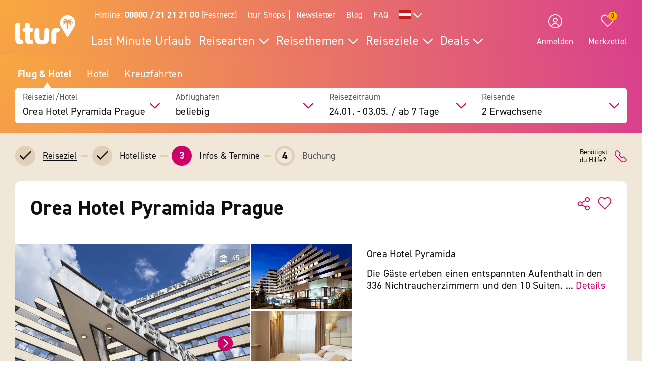

--- FILE ---
content_type: text/html; charset=UTF-8
request_url: https://www.ltur.com/at/urlaub/orea-hotel-pyramida-prague-19559
body_size: 22668
content:
<!DOCTYPE html>
<!--[if lt IE 7]><html class="lt-ie" lang="de-AT"> <![endif]-->
<!--[if IE 7]><html class="lt-ie8" lang="de-AT"> <![endif]-->
<!--[if IE 8]><html class="lt-ie9" lang="de-AT"> <![endif]-->
<!--[if IE 9]><html class="lt-ie10" lang="de-AT"> <![endif]-->
<!--[if (gt IE 9)|!(IE)]><!--> <html class="" lang="de-AT"> <!--<![endif]-->
<head>
        <script>window.loginActive = true</script>
        <link rel="preconnect" as="script" src="//cdn.optimizely.com/public/8315240995/s/04_hotel_detail.js">
                    <style>
        #onetrust-banner-sdk {
            display:none;
        }
    </style>
<!-- OneTrust Cookie-Einwilligungshinweis – Anfang -->
<script defer type="text/javascript">
    window.dataLayer = window.dataLayer || [];
    function gtag() {
        dataLayer.push(arguments);
    }
    gtag('set' , 'developer_id.dYWJhMj', true);
    gtag('consent', 'default',
        {
            ad_storage: "denied",
            analytics_storage: "denied",
            functionality_storage: "denied",
            personalization_storage: "denied",
            security_storage: "denied",
            ad_user_data: "denied",
            ad_personalization: "denied"
        }
    );
</script>
<link rel="preconnect" href="https://cdn.cookielaw.org/scripttemplates/otSDKStub.js" crossorigin>
<link rel="dns-prefetch" href="https://cdn.cookielaw.org/scripttemplates/otSDKStub.js">
<script src="https://cdn.cookielaw.org/scripttemplates/otSDKStub.js" data-document-language="true" type="text/javascript" charset="UTF-8" data-domain-script="20854f10-7ad6-4569-a5bd-ffe938cec6b8"></script>
<script defer type="text/javascript">
    function setCookiePrevious(cvalue) {
        var d = new Date();
        d.setTime(d.getTime() + (365*24*60*60*1000));
        var expires = "expires="+ d.toUTCString();
        document.cookie = "PreviousOptanonConsent" + "=" + cvalue + ";" + expires + ";path=/";
    }
    function setCookieChanges(cvalue) {
        var d = new Date();
        d.setTime(d.getTime() + (365*24*60*60*1000));
        var expires = "expires="+ d.toUTCString();
        document.cookie = "OptanonConsentChanges" + "=" + cvalue + ";" + expires + ";path=/";
    }
    function getCookiePrevious() {
        var value = "; " + document.cookie;
        var parts = value.split("; " + "PreviousOptanonConsent" + "=");
        if (parts.length == 2) return parts.pop().split(";").shift();
    }
    function getChanges() {
        var value = "; " + document.cookie;
        var parts = value.split("; " + "OptanonConsentChanges" + "=");
        if (parts.length == 2) return parts.pop().split(";").shift();
    }
    function CookiesChanged() {
        var performance = "2:0";
        var functional = "3:0";
        var targeting = "4:0";
        var change = false;
        var previousCookieValue = getCookiePrevious();

        if (previousCookieValue === undefined || previousCookieValue === null) {
            setCookiePrevious("");
            previousCookieValue = '';
        }

        if (OptanonActiveGroups != previousCookieValue) {
            if (OptanonActiveGroups.includes(',2,') && (previousCookieValue.includes(',2,') == 0)) {
                performance = "2:1";
                change = true;
                window.dataLayer.push({"event":"PerformanceCookiesEnabled"});
            }

            if ((OptanonActiveGroups.includes(',2,') == 0) && previousCookieValue.includes(',2,') ) {
                performance = "2:1";
                change = true;
            }

            if (OptanonActiveGroups.includes(',3,') && (previousCookieValue.includes(',3,') == 0)) {
                functional = "3:1";
                change = true;
                window.dataLayer.push({"event":"FunctionalCookiesEnabled"});
            }

            if ((OptanonActiveGroups.includes(',3,') == 0) && previousCookieValue.includes(',3,') ) {
                functional = "3:1";
                change = true;
            }

            if (OptanonActiveGroups.includes(',4,') && (previousCookieValue.includes(',4,') == 0)) {
                targeting = "4:1";
                change = true;
                window.dataLayer.push({"event":"TargetingCookiesEnabled"});
            }

            if ((OptanonActiveGroups.includes(',4,') == 0) && previousCookieValue.includes(',4,') ) {
                targeting = "4:1";
                change = true;
            }
            setCookiePrevious(OptanonActiveGroups);
        }

        if (change) {
            window.dataLayer.push({"event":"OnetrustGroupsChanged"});
        }
        window.dataLayer.push({"OneTrustGroupsChanges": performance + "," + functional + "," + targeting});
    }

    function getCookie(name) {
        var value = "; " + document.cookie;
        var parts = value.split("; " + name + "=");
        if (parts.length == 2) return parts.pop().split(";").shift();
    }

    function OptanonWrapper() {
        var bannerAcceptBtn = document.getElementById("onetrust-accept-btn-handler");
        var bannerAllowAllBtn = document.getElementById("accept-recommended-btn-handler");
        var bannerRejectBtn = document.getElementById("onetrust-reject-all-handler");
        var bannerCloseBtn = document.getElementsByClassName("save-preference-btn-handler onetrust-close-btn-handler")[0];
        var dimmer = document.getElementsByClassName("onetrust-pc-dark-filter")[0];
        var consentCloseBtn = document.getElementsByClassName("ot-floating-button__close")[0];
        var OABCcookieName = "OptanonAlertBoxClosed";
        var OABCcookie = getCookie(OABCcookieName);

        var removePageOverlay = function () {
            let elem = document.querySelector('#lturPageOverlay');
            if (elem) {
                elem.parentNode.removeChild(elem);
            }
        }
        var clickCloseButton = function () {
            if (dimmer && consentCloseBtn) {
                consentCloseBtn.click();
            }
        }
        if (bannerAcceptBtn) {
            bannerAcceptBtn.addEventListener('click', removePageOverlay);
        }
        if (bannerAllowAllBtn) {
            bannerAllowAllBtn.addEventListener('click', removePageOverlay);
        }
        if (bannerRejectBtn){
            bannerRejectBtn.addEventListener('click', removePageOverlay);
        }
        if (bannerCloseBtn){
            bannerCloseBtn.addEventListener('click', removePageOverlay);
        }
        if (dimmer && consentCloseBtn){
            dimmer.addEventListener('click', clickCloseButton);
        }
        if (OABCcookie) {
            removePageOverlay();
        }

        dataLayer.push({"event":"OnetrustGroupsUpdated"});
        cookieConsentUpdated = true;
        dataLayerTemp.forEach((item) => {
            dataLayer.push(item);
        });
        CookiesChanged();
        Optanon.TriggerGoogleAnalyticsEvent = function() {};
    }
    function getCookieValue(cookieName) {
        let cookies = document.cookie.split('; ');
        for (let i = 0; i < cookies.length; i++) {
            let cookie = cookies[i].split('=');
            if (cookie[0] === cookieName) {
                return decodeURIComponent(cookie);
            }
        }
        return null;
    }
</script>
<!-- OneTrust Cookie-Einwilligungshinweis – Ende -->        <script defer type="text/javascript">window.searchBlockConfig=JSON.parse('{"expiring":false,"active":true,"fullPath":["SuMa"],"name":"SuMa","type":"ltur.block.service.search.mask","settings":{"RailTab":false,"HotelTab":true,"template":"@LturApp\/Cms\/Blocks\/search.mask.html.twig","CruiseTab":true,"activeTab":"last-minute","RailHotelTab":false,"KeepSearchTab":false,"LastMinuteTab":true,"productGroups":[],"productSearch":{"productQuery":{"travellersAdults":2,"travelPeriodDuration":10700,"extras":[]},"productContext":{"client":1001,"market":1001,"country":"AT","language":"de","currency":"EUR","productType":"PACKAGE","productChannel":"DEFAULT"},"pagination":{"page":0}},"lastMinuteTabFlow":"package","flightAirlineCodes":[]},"enabled":true,"position":1}');</script>
                <meta charset="UTF-8">
    <meta name="viewport" content="width=device-width, initial-scale=1.0, maximum-scale=5.0, minimum-scale=1.0" />
    <meta name="format-detection" content="telephone=no" />
    <meta name="robots" content="index, follow" />


    



    <meta property=“og:locale“ content=“de_AT“ />
    <meta property="og:title" content="Orea Hotel Pyramida Prague - Prag Urlaub inkl. Flug » ltur" />
    <meta property="og:type" content="website" />
    <meta property="og:description" content="Jetzt einfach Urlaub im Orea Hotel Pyramida Prague in Prag zum Best-Preis bei ltur buchen. Für dich inkl.: Hin- &amp; Rückflug ✔ Transfer vor Ort ✔" />
    <meta property="og:url" content="https://www.ltur.com/at/urlaub/orea-hotel-pyramida-prague-19559" />
    <meta property="og:image" content="https://pics.tui.com/pics/pics1600x1200/tui/7/7e7f706fdf886c6da702bd7aacb389f1_ocpprod.jpg" />
                            <meta name="description" content="Jetzt einfach Urlaub im Orea Hotel Pyramida Prague in Prag zum Best-Preis bei ltur buchen. Für dich inkl.: Hin- &amp; Rückflug ✔ Transfer vor Ort ✔" />
                        
                
    
    
    
    
        
                    
                                <!-- Google Tag Manager -->
    
                <script>
            window.dataLayer = window.dataLayer || [];
            window.dataLayer.push({'UsrStatus':'off','LturPageName':'AT:Search:PAV:urlaub:HotelDetail','Zielort':'tschechien', 'lowestPrice':'noValue', 'GiataID':'19559'});
        </script>

        <script>
        window.dataLayerTemp = [];
        (function (w, d, s, l, i) {
            w[l] = w[l] || [];
            w[l].push({ "gtm.start": new Date().getTime(), event: "gtm.js" });
            var f = d.getElementsByTagName(s)[0],
                j = d.createElement(s),
                dl = l != "dataLayer" ? "&l=" + l : "";
            j.async = true;
            j.src = "https://www.ltur.com/dcm-measure/gtm.js?id=" + i + dl;
            f.parentNode.insertBefore(j, f);
        })(window, document, "script", "dataLayer", "GTM-MWCRQ4");
    </script>


    <!-- End Google Tag Manager -->


                            
    <script type="text/javascript" charset="utf-8">
        var backendConfig = {"locale":"at","market":"at","routeType":"package","currentRoute":"ltur_app_frontend.package.hotel_detail.de","isInformationRoute":false,"isBahnEnabled":false,"isBahnHotelEnabled":false,"isBudgetmixEnabled":false,"isBookmarksEnabled":true,"isChartCalendarEnabled":true,"isMobile":false,"sortByPopularValue":"qualifier16DESC","routePrefixesForRouteTypes":{"package":"last-minute","hotel":"hotel","kurzurlaub":"kurzurlaub","pauschalreisen":"pauschalreisen","budget":"budget","superlastminute":"super-last-minute","kreuzfahrten":"kreuzfahrten","flug":"flug","bahnundhotel":"bahn-und-hotel"},"routePackageType":"package","routeHotelType":"hotel","routeFlightType":"flug","routeBudgetType":"budget","routeBahnHotelType":"bahnundhotel","routeLmTabTypes":["package","kurzurlaub","pauschalreisen","budget","superlastminute"],"ibeSearchin":{"hotel":"SB-HTO","package":"SB-PA-FC","flight":"SB-FL","bahnHotel":"SB-BH"},"typeInElasticSearchSince":1,"departureIdAnyValue":-1,"last_viewed_hotels":{"count":3,"count_extended":12,"cookie_name":"lastviewed","cookie_value_limit":12,"cookie_expires":365,"cookie_path":"\/","cookie_value_prefix_length":2,"cookie_value_separator":"-","cookie_value_delimiter":",","cookie_value_position":{"locale":0,"route_type":1,"hotel_id":2,"offer_type":3}},"bookmarked_hotels":{"count":12,"cookie_name":"bookmarks","cookie_value_limit":12,"cookie_expires":365,"cookie_path":"\/","cookie_value_prefix_length":3,"cookie_value_separator":"-","cookie_value_delimiter":",","cookie_value_position":{"locale":0,"route_type":1,"hotel_id":2,"offer_type":3}},"ibe_entries":{"cookie_name":"ibeentries02","cookie_value_limit":12,"cookie_expires":365,"cookie_path":"\/","cookie_value_prefix_length":2,"cookie_value_separator":":","cookie_value_delimiter":"|","cookie_value_internal_separator":".","cookie_value_semicolon_separator":"_","cookie_empty_value":"-1","cookie_hotel_name_prefix":"GIA","cookie_value_position":{"url":0,"route_type":1,"destination":2,"departure":3,"travellers":4,"travel_period":5},"cookie_saved_parameters":["groupNames","groupIds","giataIds","departureAirports","departureDate","returnDate","duration","travellers","arrivalAirports","departureId","departureName"],"destination_widget_parameters":["groupNames","groupIds","giataIds","targetPage","fromSearch"],"cookie_no_dates_routes":["superlastminute"]},"all_destinations_group_names":["all_destinations_group_name","all_destinations_group_name_hotel","all_destinations_group_name_bahnundhotel","all_destinations_group_name_cruise","all_destinations_group_name_flight"],"external_api":{"google_maps":{"key":"AIzaSyCkDQ-asOCYCAuVDIrfKjqHJrH0yM_K82w","channel":"ltur.com"}},"tracking":{"s_code":"lturdeprod"},"default_image":"default_img_url","substr_route_name":".package.","substr_hotel_route_name":".hotel.","substr_module_name":"package","home_page_slug_regexp":"(urlaub|kurztrip)","route_prefix_default":"last-minute","route_prefix_regexp":"(last-minute|kurzurlaub|kreuzfahrten|pauschalreisen|budget|super-last-minute)","route_prefix_to_parameters":{"last-minute":{"routeType":"package","identifier":"lastminute","routePrefix":"last-minute","homePageSlug":"urlaub"},"kurzurlaub":{"routeType":"kurzurlaub","identifier":"kurzurlaub-homepage","routePrefix":"kurzurlaub","homePageSlug":"kurztrip"},"kreuzfahrten":{"routeType":"kreuzfahrten","identifier":"kreuzfahrten-homepage","routePrefix":"kreuzfahrten","homePageSlug":"urlaub"},"pauschalreisen":{"routeType":"pauschalreisen","identifier":"pauschalreisen-homepage","routePrefix":"pauschalreisen","homePageSlug":"urlaub"},"budget":{"routeType":"budget","identifier":"budget-homepage","routePrefix":"budget","homePageSlug":"urlaub"},"super-last-minute":{"routeType":"superlastminute","identifier":"superlastminute-homepage","routePrefix":"super-last-minute","homePageSlug":"urlaub"}},"route_prefix_hotel_to_parameters":{"hotel":{"routeType":"hotel","identifier":"hotel-homepage","routePrefix":"hotel","homePageSlug":"urlaub"},"bahn-und-hotel":{"routeType":"bahnundhotel","identifier":"bahnhotel-homepage","routePrefix":"bahn-und-hotel","homePageSlug":"urlaub"}},"group_link_de":"https:\/\/www.ltur.com\/de\/gruppenanfrage2.ltml?omnin=DE-FC-SUCHE-GRUPPEN","group_link_ch":"https:\/\/www.ltur.com\/ch\/gruppenanfrage2.ltml?omnin=CH-FC-SUCHE-GRUPPEN","group_link_at":"https:\/\/www.ltur.com\/at\/gruppenanfrage2.ltml?omnin=AT-FC-SUCHE-GRUPPEN","options":{"page_tree":84}};
    </script>



    

                        <link rel="canonical" href="https://www.ltur.com/at/urlaub/orea-hotel-pyramida-prague-19559" />
                <link rel="alternate" href="https://www.ltur.com/de/urlaub/orea-hotel-pyramida-prague-19559" hreflang="de-DE"><link rel="alternate" href="https://www.ltur.com/at/urlaub/orea-hotel-pyramida-prague-19559" hreflang="de-AT"><link rel="alternate" href="https://www.ltur.com/ch/ferien/orea-hotel-pyramida-prague-19559" hreflang="de-CH"><link rel="alternate" href="https://www.ltur.com/fr/vacances/orea-hotel-pyramida-prague-19559" hreflang="fr-FR"><link rel="alternate" href="https://www.ltur.com/de/urlaub/orea-hotel-pyramida-prague-19559" hreflang="x-default">
                <link rel="icon" type="image/x-icon" href="https://www.ltur.com/favicon.ico">
        <script type="module" src="https://cloud.tui.com/osp/ao/ui/tripadvisor/current/tripadvisor.esm.js"></script>
    <script>
            window.lturServiceWorker = window.lturServiceWorker || {};
        window.lturServiceWorker.activate = 1;
                window.lturServiceWorker = window.lturServiceWorker || {};
        window.lturServiceWorker.postCacheTtl = 300000;
    </script>    <script src="https://cloud.tui.com/common/environment-util/master/ui-elements-load-scripts.esm.js"
            type="module" async defer></script>
    <script defer type="text/javascript" src="/assets/2019/bundles/lturapp/js/layout2019/hoteldetail.js?v=cf69aef8d4"></script>
    <script defer src="https://maps.google.com/maps/api/js?v=3&key=AIzaSyCkDQ-asOCYCAuVDIrfKjqHJrH0yM_K82w&channel=ltur.com&callback=Function.prototype&language=de-AT"></script>
    <script defer type="text/javascript">window.hotelBaseData=JSON.parse('{"name":"Orea Hotel Pyramida Prague","hotelCode":"19559","attributes":[],"groupId":-1,"groupName":""}');</script>
                <script type="application/ld+json">
            {"@context":"https://schema.org","@type":"Hotel","name":"Orea Hotel Pyramida Prague","description":"Dieses Hotel der 4-Sterne-Kategorie befindet sich direkt im Herzen von Prag. Direkt vor der Unterkunft liegen verschiedene Haltepunkte des öffentlichen Nahverkehrs. Der nächste Flughafen ist Prag (PRG), die Entfernung beträgt ungefähr 10 km.","address":{"@type":"PostalAddress","addressCountry":"CZ","addressLocality":"Prag","addressRegion":"Tschechien","postalCode":"16901","streetAddress":"BELOHORSKA 24"},"telephone":"(+420) 33102780","image":"https://gips.ltur.com/gips/scalr/original/pics.tui.com/pics/pics1600x1200/tui/7/7e7f706fdf886c6da702bd7aacb389f1_ocpprod.jpg","geo":{"@type":"GeoCoordinates","latitude":50.0856,"longitude":14.38},"hasMap":"https://www.google.com/maps?ie=UTF8&hq&ll=50.0856,14.38&z=13","checkinTime":"Check-in von: 14:00:00","checkoutTime":"Check-out bis: 00:00:00","amenityFeature":[{"@type":"LocationFeatureSpecification","name":"Wifi","value":"WLAN/WiFi im Hotel"},{"@type":"LocationFeatureSpecification","name":"Wellness","value":["Wellnesscenter: gegen Gebühr"]},{"@type":"LocationFeatureSpecification","name":"Fitness","value":["Fitnessraum"]},{"@type":"LocationFeatureSpecification","name":"Sauna","value":["Sauna"]},{"@type":"LocationFeatureSpecification","name":"Massages","value":["Massagen"]}]}
        </script>
                <script async defer type="text/javascript" src="//cdn.optimizely.com/public/8315240995/s/04_hotel_detail.js"></script>
    <title>Orea Hotel Pyramida Prague - Prag Urlaub inkl. Flug » ltur</title>
        <link rel="stylesheet" type="text/css" href="https://cloud.tui.com/osp/ao/ui/tripadvisor/current/tripadvisor.css" />
    <link rel="stylesheet" type="text/css" href="/assets/2019/bundles/lturapp/css/layout2019/hotel-detail-critical.css?v=cf69aef8d4"/>
    <link rel="stylesheet" type="text/css" href="/assets/2019/bundles/lturapp/css/layout2019/hotel-detail-uncritical.css?v=cf69aef8d4"/>
    <link rel="stylesheet" type="text/css" href="/assets/2019/bundles/lturapp/js/layout2019/hoteldetail.css?v=cf69aef8d4"/>
</head>
<body brand="ltur" >
        <c-skip-to-content ></c-skip-to-content>
                        <c-customer-bookmark  mobile-indicator="true" class="u-hide@desktop"></c-customer-bookmark>

            
                
                
    



    

    
    
    
    

 
    
    


    
<div class="[ c-offcanvas-close ]  [ js-offcanvas-close ]"></div>

<header class="[ sg-header-home ]  [ c-header  c-header--ibe ]  [ js-header  js-header-ibe js-flyout-parent ]   ">
    <nav role="navigation" aria-label="Navigation" class="[ c-header__top  c-header__top--ibe c-header__flat ]">
        <div class="[ o-wrapper ]">

            <div class="[ c-header__content ]">
                <a href="https://www.ltur.com/at/index" aria-label="ltur Startseite" class="[ c-logo  c-logo--ibe c-header__flat ]  [ js-logo ]">
                    <svg class="[ o-icon ]  [ c-logo__image ]"><use xlink:href="/img/icons.svg?v=cf69aef8d4#icon-logo-ltur"></use></svg>
                </a>
                <div class="[ c-header__nav ]">
                            <ul class="[ c-nav-satellite ]">
                        <li class="[ c-nav-satellite__item ]">
                <a href="https://www.ltur.com/at/information/kontakt"  data-analytics_navi="Hotline: <strong>00800 / 21 21 21 00</strong> (Festnetz)" class="[ c-nav-satellite__link ]">Hotline: <strong>00800 / 21 21 21 00</strong> (Festnetz)</a>
            </li>
                                <li class="[ c-nav-satellite__item ]">
                <a href="https://www.ltur.com/at/information/shopfinder"  data-analytics_navi="ltur Shops" class="[ c-nav-satellite__link ]">ltur Shops</a>
            </li>
                                <li class="[ c-nav-satellite__item ]">
                <a href="https://www.ltur.com/at/information/newsletter"  data-analytics_navi="Newsletter" class="[ c-nav-satellite__link ]">Newsletter</a>
            </li>
                                <li class="[ c-nav-satellite__item ]">
                <a href="https://www.ltur.com/at/blog"  target="_blank"  data-analytics_navi="Blog" class="[ c-nav-satellite__link ]">Blog</a>
            </li>
                                <li class="[ c-nav-satellite__item ]">
                <a href="https://hilfe.ltur.com/hc/de"  data-analytics_navi="FAQ" class="[ c-nav-satellite__link ]">FAQ</a>
            </li>
                <li class="[ c-nav-satellite__item ]">
                        <a class="[ c-tooltip-trigger ]  [ js-tooltip ]"
   title="tooltip"
   href="javascript:void(0)"
   style="vertical-align: middle;"
   flyout-target-id="languageFylout"
   aria-label="Alle Sprachen"
   data-tooltip-direction="bottom-end">
                    <svg class="[ o-icon o-icon--large ] nav-language-icon">
                    <use xlink:href="/img/icons.svg?v=cf69aef8d4#icon-flag_at" />
                </svg>
                <svg class="[ o-icon o-icon--small ]">
        <use xlink:href="/img/icons.svg?v=cf69aef8d4#icon-arrow--down"/>
    </svg>
</a>
                
<div class="[ c-flyout  c-flyout--bubble ]">
            <div class="[ c-flyout__header ]">
            <div class="[ c-flyout__headline ]">
                                    Reisende Personen
                            </div>
            <span class="[ c-link  c-link--secondary ]  [ js-flyout-close ]  [ u-ms-2 ]">
                <span>Schließen</span>
            </span>
        </div>
    
        <div class="[ c-flyout__content ]">
        <div class="[ c-flyout__scroll-content ]  [ js-flyout-scroll ]">
                                    <div class="[ c-country-selection ]">
    <span class="[ c-country-selection__headline u-font-weight-bold ]">Alle Sprachen</span>

    <ul class="[ o-list-bare ]  [ c-country-selection__list ]">
                    <li class="[ o-list-bare__item ]  [ c-country-selection__list-item ]">
                <a href="https://www.ltur.com/de/index" data-analytics_navi="Deutschland|Deutsch|EUR" class="[ c-country-selection__link ]  [ no-link-hover-effect ]">
                    <span class="[ c-country-selection__link-text ]">Deutschland</span>
                    <span class="[ c-country-selection__link-text ]">Deutsch</span>
                    <span class="[ c-country-selection__link-text ]">EUR</span>
                </a>
            </li>
                    <li class="[ o-list-bare__item ]  [ c-country-selection__list-item ]">
                <a href="https://www.ltur.com/ch/index" data-analytics_navi="Schweiz|Deutsch|Fr." class="[ c-country-selection__link ]  [ no-link-hover-effect ]">
                    <span class="[ c-country-selection__link-text ]">Schweiz</span>
                    <span class="[ c-country-selection__link-text ]">Deutsch</span>
                    <span class="[ c-country-selection__link-text ]">Fr.</span>
                </a>
            </li>
                    <li class="[ o-list-bare__item ]  [ c-country-selection__list-item ]">
                <a href="https://www.ltur.com/at/index" data-analytics_navi="Österreich|Deutsch|EUR" class="[ c-country-selection__link ]  [ no-link-hover-effect ]">
                    <span class="[ c-country-selection__link-text ]">Österreich</span>
                    <span class="[ c-country-selection__link-text ]">Deutsch</span>
                    <span class="[ c-country-selection__link-text ]">EUR</span>
                </a>
            </li>
                    <li class="[ o-list-bare__item ]  [ c-country-selection__list-item ]">
                <a href="https://www.ltur.com/fr/index" data-analytics_navi="France|Francais|EUR" class="[ c-country-selection__link ]  [ no-link-hover-effect ]">
                    <span class="[ c-country-selection__link-text ]">France</span>
                    <span class="[ c-country-selection__link-text ]">Francais</span>
                    <span class="[ c-country-selection__link-text ]">EUR</span>
                </a>
            </li>
            </ul>
</div>


                            </div>
    </div>

    
</div>
                </li>
</ul>
<div id="languageFylout"></div>
        <div class="[ c-nav-primary ]  [ js-burger-menu ]  [ js-accordion-list ]">
    <c-burger-menu
            data-nav-primary="[{&quot;navPrimaryItem&quot;:&quot;Last Minute Urlaub&quot;,&quot;noFlyout&quot;:true,&quot;url&quot;:&quot;https:\/\/www.ltur.com\/at\/reisearten\/last-minute&quot;},{&quot;navPrimaryItem&quot;:&quot;Reisearten&quot;,&quot;url&quot;:&quot;https:\/\/www.ltur.com\/at\/reisearten&quot;,&quot;isColumn&quot;:true,&quot;navMenu&quot;:[{&quot;navMenuItem&quot;:&quot;\u00dcbersicht Reisearten&quot;,&quot;url&quot;:&quot;https:\/\/www.ltur.com\/at\/reisearten&quot;},{&quot;navMenuItem&quot;:&quot;Pauschalreisen&quot;,&quot;url&quot;:&quot;https:\/\/www.ltur.com\/at\/reisearten\/pauschalreisen&quot;},{&quot;navMenuItem&quot;:&quot;Last Minute Reisen&quot;,&quot;url&quot;:&quot;https:\/\/www.ltur.com\/at\/reisearten\/last-minute&quot;},{&quot;navMenuItem&quot;:&quot;Super Last Minute Reisen&quot;,&quot;url&quot;:&quot;https:\/\/www.ltur.com\/at\/reisearten\/super-last-minute&quot;},{&quot;navMenuItem&quot;:&quot;Fr\u00fchbucher&quot;,&quot;url&quot;:&quot;https:\/\/www.ltur.com\/at\/reisearten\/fruehbucher&quot;},{&quot;navMenuItem&quot;:&quot;Hotels&quot;,&quot;url&quot;:&quot;https:\/\/www.ltur.com\/at\/reisearten\/hotel-buchen&quot;},{&quot;navMenuItem&quot;:&quot;Bahntickets&quot;,&quot;url&quot;:&quot;https:\/\/www.ltur.com\/de\/reisearten\/bahn&quot;},{&quot;navMenuItem&quot;:&quot;Bahn &amp; Hotel&quot;,&quot;url&quot;:&quot;https:\/\/www.ltur.com\/at\/reisearten\/bahn-und-hotel&quot;},{&quot;navMenuItem&quot;:&quot;Kreuzfahrten&quot;,&quot;url&quot;:&quot;https:\/\/www.ltur.com\/at\/reisearten\/kreuzfahrten&quot;},{&quot;navMenuItem&quot;:&quot;Rundreisen&quot;,&quot;url&quot;:&quot;https:\/\/www.ltur.com\/de\/reisearten\/rundreisen&quot;},{&quot;navMenuItem&quot;:&quot;Gruppenreisen&quot;,&quot;url&quot;:&quot;https:\/\/www.ltur.com\/at\/reisearten\/gruppenreisen&quot;},{&quot;navMenuItem&quot;:&quot;Ferienwohnung&quot;,&quot;url&quot;:&quot;https:\/\/www.ltur.com\/at\/reisearten\/ferienwohnung&quot;}]},{&quot;navPrimaryItem&quot;:&quot;Reisethemen&quot;,&quot;url&quot;:&quot;https:\/\/www.ltur.com\/at\/reisethemen&quot;,&quot;isColumn&quot;:true,&quot;navMenu&quot;:[{&quot;navMenuItem&quot;:&quot;\u00dcbersicht Reisethemen&quot;,&quot;url&quot;:&quot;https:\/\/www.ltur.com\/at\/reisethemen&quot;},{&quot;navMenuItem&quot;:&quot;Flug und Hotel&quot;,&quot;url&quot;:&quot;https:\/\/www.ltur.com\/at\/reisearten\/pauschalreisen&quot;,&quot;collapsible&quot;:true,&quot;navMenuSubList&quot;:[{&quot;navMenuSubListItem&quot;:&quot;\u00dcbersicht Flug und Hotel&quot;,&quot;url&quot;:&quot;https:\/\/www.ltur.com\/at\/reisearten\/pauschalreisen&quot;,&quot;overview&quot;:true},{&quot;navMenuSubListItem&quot;:&quot;All Inclusive Urlaub&quot;,&quot;url&quot;:&quot;https:\/\/www.ltur.com\/at\/reisethemen\/all-inclusive&quot;},{&quot;navMenuSubListItem&quot;:&quot;Fernreisen&quot;,&quot;url&quot;:&quot;https:\/\/www.ltur.com\/at\/reisethemen\/fernreisen&quot;},{&quot;navMenuSubListItem&quot;:&quot;Strandurlaub&quot;,&quot;url&quot;:&quot;https:\/\/www.ltur.com\/at\/reisethemen\/strandurlaub&quot;},{&quot;navMenuSubListItem&quot;:&quot;Familienurlaub&quot;,&quot;url&quot;:&quot;https:\/\/www.ltur.com\/at\/reisethemen\/familienurlaub&quot;},{&quot;navMenuSubListItem&quot;:&quot;Luxusurlaub&quot;,&quot;url&quot;:&quot;https:\/\/www.ltur.com\/at\/reisethemen\/luxusurlaub&quot;}]},{&quot;navMenuItem&quot;:&quot;Hotel&quot;,&quot;collapsible&quot;:true,&quot;url&quot;:&quot;https:\/\/www.ltur.com\/at\/reisearten\/hotel-buchen&quot;,&quot;navMenuSubList&quot;:[{&quot;navMenuSubListItem&quot;:&quot;\u00dcbersicht Hotel&quot;,&quot;url&quot;:&quot;https:\/\/www.ltur.com\/at\/reisearten\/hotel-buchen&quot;,&quot;overview&quot;:true},{&quot;navMenuSubListItem&quot;:&quot;Eigenanreise&quot;,&quot;url&quot;:&quot;https:\/\/www.ltur.com\/at\/reisethemen\/eigenanreise&quot;},{&quot;navMenuSubListItem&quot;:&quot;Wellnesshotel&quot;,&quot;url&quot;:&quot;https:\/\/www.ltur.com\/at\/reisethemen\/wellnesshotel&quot;},{&quot;navMenuSubListItem&quot;:&quot;Award-Hotels&quot;,&quot;url&quot;:&quot;https:\/\/www.ltur.com\/at\/reisethemen\/holidaycheck&quot;}]},{&quot;navMenuItem&quot;:&quot;Kurzurlaub&quot;,&quot;collapsible&quot;:true,&quot;url&quot;:&quot;https:\/\/www.ltur.com\/at\/reisethemen\/kurzurlaub&quot;,&quot;navMenuSubList&quot;:[{&quot;navMenuSubListItem&quot;:&quot;\u00dcbersicht Kurzurlaub&quot;,&quot;url&quot;:&quot;https:\/\/www.ltur.com\/at\/reisethemen\/kurzurlaub&quot;,&quot;overview&quot;:true},{&quot;navMenuSubListItem&quot;:&quot;St\u00e4dtereisen&quot;,&quot;url&quot;:&quot;https:\/\/www.ltur.com\/at\/reisethemen\/staedtereisen&quot;},{&quot;navMenuSubListItem&quot;:&quot;Kurzurlaub am Strand&quot;,&quot;url&quot;:&quot;https:\/\/www.ltur.com\/at\/reisethemen\/kurzurlaub-am-strand&quot;},{&quot;navMenuSubListItem&quot;:&quot;Kurzurlaub Deutschland&quot;,&quot;url&quot;:&quot;https:\/\/www.ltur.com\/at\/hotel\/deutschland&quot;}]}]},{&quot;navPrimaryItem&quot;:&quot;Reiseziele&quot;,&quot;isColumn&quot;:true,&quot;url&quot;:&quot;https:\/\/www.ltur.com\/at\/reiseziele&quot;,&quot;navMenu&quot;:[{&quot;navMenuItem&quot;:&quot;\u00dcbersicht Reiseziele&quot;,&quot;url&quot;:&quot;https:\/\/www.ltur.com\/at\/reiseziele&quot;},{&quot;navMenuItem&quot;:&quot;Mallorca&quot;,&quot;url&quot;:&quot;https:\/\/www.ltur.com\/at\/reiseziele\/mallorca &quot;},{&quot;navMenuItem&quot;:&quot;T\u00fcrkei&quot;,&quot;url&quot;:&quot;https:\/\/www.ltur.com\/at\/reiseziele\/tuerkei &quot;},{&quot;navMenuItem&quot;:&quot;\u00c4gypten&quot;,&quot;url&quot;:&quot;https:\/\/www.ltur.com\/at\/reiseziele\/aegypten&quot;},{&quot;navMenuItem&quot;:&quot;Griechenland&quot;,&quot;url&quot;:&quot;https:\/\/www.ltur.com\/at\/reiseziele\/griechenland &quot;},{&quot;navMenuItem&quot;:&quot;Kreta&quot;,&quot;url&quot;:&quot;https:\/\/www.ltur.com\/at\/reiseziele\/griechenland\/kreta&quot;},{&quot;navMenuItem&quot;:&quot;Spanien&quot;,&quot;url&quot;:&quot;https:\/\/www.ltur.com\/at\/reiseziele\/spanien&quot;},{&quot;navMenuItem&quot;:&quot;Kanaren&quot;,&quot;url&quot;:&quot;https:\/\/www.ltur.com\/at\/reiseziele\/kanaren&quot;},{&quot;navMenuItem&quot;:&quot;Gran Canaria&quot;,&quot;url&quot;:&quot;https:\/\/www.ltur.com\/at\/reiseziele\/kanaren\/grancanaria&quot;},{&quot;navMenuItem&quot;:&quot;Fuerteventura&quot;,&quot;url&quot;:&quot;https:\/\/www.ltur.com\/at\/reiseziele\/kanaren\/fuerteventura&quot;},{&quot;navMenuItem&quot;:&quot;Teneriffa&quot;,&quot;url&quot;:&quot;https:\/\/www.ltur.com\/at\/reiseziele\/kanaren\/teneriffa&quot;},{&quot;navMenuItem&quot;:&quot;Portugal&quot;,&quot;url&quot;:&quot;https:\/\/www.ltur.com\/at\/reiseziele\/portugal&quot;},{&quot;navMenuItem&quot;:&quot;Dubai&quot;,&quot;url&quot;:&quot;https:\/\/www.ltur.com\/at\/reiseziele\/dubai&quot;},{&quot;navMenuItem&quot;:&quot;Malediven&quot;,&quot;url&quot;:&quot;https:\/\/www.ltur.com\/at\/reiseziele\/malediven&quot;},{&quot;navMenuItem&quot;:&quot;&quot;,&quot;url&quot;:&quot;&quot;,&quot;lastItemdefault&quot;:true,&quot;lastIteminvisible&quot;:true}]},{&quot;navPrimaryItem&quot;:&quot;Deals&quot;,&quot;url&quot;:&quot;https:\/\/www.ltur.com\/at\/reisethemen\/urlaubsdeals&quot;,&quot;navMenu&quot;:[{&quot;navMenuItem&quot;:&quot;Alle Urlaubsdeals&quot;,&quot;url&quot;:&quot;https:\/\/www.ltur.com\/at\/reisethemen\/urlaubsdeals&quot;},{&quot;navMenuItem&quot;:&quot;ltur Auktionen&quot;,&quot;url&quot;:&quot;https:\/\/www.ltur.com\/de\/auktionen&quot;},{&quot;navMenuItem&quot;:&quot;Preisknaller&quot;,&quot;url&quot;:&quot;https:\/\/www.ltur.com\/at\/reisethemen\/preisknaller&quot;},{&quot;navMenuItem&quot;:&quot;Urlaub unter 300\u20ac&quot;,&quot;url&quot;:&quot;https:\/\/www.ltur.com\/at\/reisethemen\/urlaub-unter-300-euro&quot;},{&quot;navMenuItem&quot;:&quot;Urlaub unter 500\u20ac&quot;,&quot;url&quot;:&quot;https:\/\/www.ltur.com\/at\/reisethemen\/urlaub-unter-500-euro&quot;},{&quot;navMenuItem&quot;:&quot;Aktionen&quot;,&quot;url&quot;:&quot;https:\/\/www.ltur.com\/at\/reisethemen\/deals\/aktionen&quot;},{&quot;navMenuItem&quot;:&quot;Gewinnspiel&quot;,&quot;url&quot;:&quot;https:\/\/www.ltur.com\/at\/reisethemen\/gewinnspiel&quot;},{&quot;navMenuItem&quot;:&quot;Gutscheine&quot;,&quot;url&quot;:&quot;https:\/\/www.ltur.com\/at\/index\/gutschein&quot;}]}]"
            data-nav-tlt="1"
            data-satellite-mobile="[{&quot;satelliteMobileItem&quot;:&quot;ltur Shops&quot;,&quot;icon&quot;:&quot;shop&quot;,&quot;url&quot;:&quot;https:\/\/www.ltur.com\/at\/information\/shopfinder&quot;},{&quot;satelliteMobileItem&quot;:&quot;Newsletter&quot;,&quot;icon&quot;:&quot;paper-plane&quot;,&quot;url&quot;:&quot;https:\/\/www.ltur.com\/at\/information\/newsletter&quot;},{&quot;satelliteMobileItem&quot;:&quot;Blog&quot;,&quot;icon&quot;:&quot;pencil&quot;,&quot;url&quot;:&quot;https:\/\/www.ltur.com\/at\/blog&quot;,&quot;targetBlank&quot;:true},{&quot;satelliteMobileItem&quot;:&quot;FAQ&quot;,&quot;icon&quot;:&quot;i-icon&quot;,&quot;url&quot;:&quot;https:\/\/hilfe.ltur.com\/hc\/de&quot;},{&quot;satelliteMobileItem&quot;:&quot;AT&quot;,&quot;icon&quot;:&quot;globe&quot;,&quot;flyoutContent&quot;:&quot;countries&quot;}]"
            data-countries="[{&quot;url&quot;:&quot;https:\/\/www.ltur.com\/de\/index&quot;,&quot;country&quot;:&quot;Deutschland&quot;,&quot;language&quot;:&quot;Deutsch&quot;,&quot;currency&quot;:&quot;EUR&quot;},{&quot;url&quot;:&quot;https:\/\/www.ltur.com\/ch\/index&quot;,&quot;country&quot;:&quot;Schweiz&quot;,&quot;language&quot;:&quot;Deutsch&quot;,&quot;currency&quot;:&quot;Fr.&quot;},{&quot;url&quot;:&quot;https:\/\/www.ltur.com\/at\/index&quot;,&quot;country&quot;:&quot;\u00d6sterreich&quot;,&quot;language&quot;:&quot;Deutsch&quot;,&quot;currency&quot;:&quot;EUR&quot;},{&quot;url&quot;:&quot;https:\/\/www.ltur.com\/fr\/index&quot;,&quot;country&quot;:&quot;France&quot;,&quot;language&quot;:&quot;Francais&quot;,&quot;currency&quot;:&quot;EUR&quot;}]"
            data-country-headline="Alle Sprachen"
    >
        <div class="[ c-nav-primary__content ]  [ js-burger-menu-scroll ]">
            <ul class="[ c-nav-primary__list ] c-nav-primary__list--reduced">
                <li class="[ c-nav-primary__item ] [ js-accordion-item ]">
                    <a href="#"
                       class="[ c-nav-primary__link ] [ js-accordion-headline ]">
                        <span class="[ c-nav-primary__link-text ]"></span>
                    </a>
                </li>
                <li class="[ c-nav-primary__item ] [ js-accordion-item ]">
                    <a href="#"
                       class="[ c-nav-primary__link ] [ js-accordion-headline ]">
                        <span class="[ c-nav-primary__link-text ]"></span>
                    </a>
                </li>
                <li class="[ c-nav-primary__item ] [ js-accordion-item ]">
                    <a href="#"
                       class="[ c-nav-primary__link ] [ js-accordion-headline ]">
                        <span class="[ c-nav-primary__link-text ]"></span>
                    </a>
                </li>
                <li class="[ c-nav-primary__item ] [ js-accordion-item ]">
                    <a href="#"
                       class="[ c-nav-primary__link ] [ js-accordion-headline ]">
                        <span class="[ c-nav-primary__link-text ]"></span>
                    </a>
                </li>
                <li class="[ c-nav-primary__item ] [ js-accordion-item ]">
                    <a href="#"
                       class="[ c-nav-primary__link ] [ js-accordion-headline ]">
                        <span class="[ c-nav-primary__link-text ]"></span>
                    </a>
                </li>
            </ul>
        </div>
    </c-burger-menu>
</div>                    </div>
                    <div class="[ c-service-bar ]">
            <c-customer-navigator ></c-customer-navigator>
            <c-customer-bookmark ></c-customer-bookmark>

        
        <div class="[ c-service-bar__item ]  [ u-hide@from-tablet ]">
            <a href="tel:0080021212100" data-analytics_navi="Phone-Icon" class="[ c-service-bar__link ]  [ no-link-hover-effect ]" aria-label="ltur Hotline">
                <svg class="[ o-icon  o-icon--huge ]  [ c-service-bar__icon ]">
                    <use xlink:href="/img/icons.svg?v=cf69aef8d4#icon-phone"></use>
                </svg>
            </a>
        </div>
        <div class="[ c-service-bar__item ]  [ c-burger-menu-button ]  [ js-burger-menu-button ]  [ u-hide@desktop ]">
            <div class="[ c-service-bar__link ]  [ no-link-hover-effect ]">
                <div class="[ c-burger-menu-button__icon ]">
                    <span></span>
                    <span></span>
                    <span></span>
                </div>
                <span class="[ c-service-bar__text ]  [ c-burger-menu-button__text ]">Menu</span>
            </div>
        </div>
    </div>


                <button class="[ c-btn  c-btn--secondary ]  [ c-header__search-button ]">
                    <svg class="[ o-icon ]  [ c-btn__icon ]">
                        <use xlink:href="/img/icons.svg?v=cf69aef8d4#icon-magnifier"></use>
                    </svg>
                    <span>Suchen</span>
                </button>
            </div>

        </div>
    </nav>

    <div class="[ c-header-stage  c-header-stage--ibe ] [ js-searchbox-container js-searchbox-grid ]">

        <div class="[ c-header-stage__overlay ]"></div>

        <div class="[ o-wrapper ]">
            <div class="[ c-header-stage--ibe-content ]">
                <a href="https://www.ltur.com/at/index" aria-label="ltur Startseite" class="[ c-logo  c-logo--stage ]">
                    <svg class="[ o-icon ]  [ c-logo__image c-logo__image--stage c-logo__image--stage-ibe ]">
                        <use xlink:href="/img/icons.svg?v=cf69aef8d4#icon-logo-ltur"></use></svg>
                </a>
                <div role="search" id="searchMaskContainer" class="[ c-header-stage--ibe-searchmask ]">
                    <div id="searchMask" class="[ js-searchbox ]">
                        <div class="[ c-tabs  c-tabs--bold ]">
                            <div class="[ c-tabs__nav-wrapper ]">
                                <div class="[ c-truncate ]">
                                    <div class="[ c-tabs__nav  c-tabs__nav--arrow ]">
                                        <div class="[ c-searchbox__label ] [ c-tabs__label ] [ c-loader ] [ is-active ]">
                                            <div class="[ c-loader__item ]">
                                                <div></div>
                                                <div></div>
                                                <div></div>
                                            </div>
                                        </div>
                                        <div class="[ c-tabs__slider  c-tabs__slider--arrow is-hidden ]"></div>
                                    </div>
                                </div>
                            </div>
                            <div class="[ c-tabs__content-wrapper ]">

                                <ul class="[ c-tabs__content ]">
                                    <li class="[ is-active ]">
                                        <div>
                                            <div class="[ c-searchbox-grid js-searchbox-grid ] [ u-margin-bottom-none ]">
                                                <ul class="[ c-searchbox-grid__wrap ] [ u-padding-none ]">

                                                                                                            <li class="[ c-searchbox-grid__item ] [ has-transparent-border ]  [ u-1/4@desktop  u-1/4@tablet  u-1/2@mobile ]">
                                                            <div class="[ c-searchbox-link__wrapper ]">
                                                                <div class="[ c-searchbox-link ]">
                                                                    <div class="[ c-searchbox-link__top ]">
                                                                        <label class="[ c-label ]"></label>
                                                                    </div>
                                                                    <div class="[ c-searchbox-link__bottom ]">
                                                                        <div class="[ c-loader ]  [ is-active ]" >
                                                                            <div class="[ c-loader__item ]">
                                                                                <div></div>
                                                                                <div></div>
                                                                                <div></div>
                                                                            </div>
                                                                        </div>
                                                                    </div>
                                                                </div>
                                                            </div>
                                                        </li>
                                                                                                                                                                    <li class="[ c-searchbox-grid__item ] [ has-transparent-border ]  [ u-1/4@desktop  u-1/4@tablet  u-1/2@mobile ]">
                                                            <div class="[ c-searchbox-link__wrapper ]">
                                                                <div class="[ c-searchbox-link ]">
                                                                    <div class="[ c-searchbox-link__top ]">
                                                                        <label class="[ c-label ]"></label>
                                                                    </div>
                                                                    <div class="[ c-searchbox-link__bottom ]">
                                                                        <div class="[ c-loader ]  [ is-active ]" >
                                                                            <div class="[ c-loader__item ]">
                                                                                <div></div>
                                                                                <div></div>
                                                                                <div></div>
                                                                            </div>
                                                                        </div>
                                                                    </div>
                                                                </div>
                                                            </div>
                                                        </li>
                                                                                                                                                                    <li class="[ c-searchbox-grid__item ] [ has-transparent-border ]  [ u-1/4@desktop  u-1/4@tablet  u-1/2@mobile ]">
                                                            <div class="[ c-searchbox-link__wrapper ]">
                                                                <div class="[ c-searchbox-link ]">
                                                                    <div class="[ c-searchbox-link__top ]">
                                                                        <label class="[ c-label ]"></label>
                                                                    </div>
                                                                    <div class="[ c-searchbox-link__bottom ]">
                                                                        <div class="[ c-loader ]  [ is-active ]" >
                                                                            <div class="[ c-loader__item ]">
                                                                                <div></div>
                                                                                <div></div>
                                                                                <div></div>
                                                                            </div>
                                                                        </div>
                                                                    </div>
                                                                </div>
                                                            </div>
                                                        </li>
                                                                                                                                                                    <li class="[ c-searchbox-grid__item ] [ has-transparent-border ]  [ u-1/4@desktop  u-1/4@tablet  u-1/2@mobile ]">
                                                            <div class="[ c-searchbox-link__wrapper ]">
                                                                <div class="[ c-searchbox-link ]">
                                                                    <div class="[ c-searchbox-link__top ]">
                                                                        <label class="[ c-label ]"></label>
                                                                    </div>
                                                                    <div class="[ c-searchbox-link__bottom ]">
                                                                        <div class="[ c-loader ]  [ is-active ]" >
                                                                            <div class="[ c-loader__item ]">
                                                                                <div></div>
                                                                                <div></div>
                                                                                <div></div>
                                                                            </div>
                                                                        </div>
                                                                    </div>
                                                                </div>
                                                            </div>
                                                        </li>
                                                                                                            
                                                </ul>

                                            </div>
                                        </div>
                                    </li>
                                </ul>

                            </div>
                        </div>
                    </div>
                </div>
            </div>
        </div>

    </div>

</header>
<div class="[ c-header__placeholder c-header__placeholder-mobile-large ]  [ js-header-placeholder ]"></div>

        
<main class="[ c-main-content  c-main-content--ibe ]  [ js-main-content ]  [ u-bg-base ] ">
                     <c-coupon-exit></c-coupon-exit>
            <c-coupon-slider></c-coupon-slider>
            <div class="[ c-row-wrapper  c-row-wrapper--spacing-none@until-tablet ]">
                <div class="[ o-wrapper o-wrapper--small@until-tablet ]">
                    <div class="[ o-layout ]">
                        <div class="[ o-layout__item ]">
                            <div class="[ c-booking-bar ]">
                                                                                                                                                                        <div id="progressBar">
    <div>
        <ul id="progress-bar-items" class="[ c-progressbar ]">
                        <li id="progress-bar-item-1" class="[ c-progressbar__item ] c-progressbar__item--next">
                <span class="[ c-progressbar__checkpoint ]">
                    <span class="[ c-progressbar__number ]">1</span>
                </span>
                <span class="[ c-progressbar__text is-animating ]">
                    <div class="[ c-animated-bg ]">
                        <div class="[ c-animated-block ]"></div>
                    </div>
                </span>
            </li>
                        <li id="progress-bar-item-2" class="[ c-progressbar__item ] c-progressbar__item--next">
                <span class="[ c-progressbar__checkpoint ]">
                    <span class="[ c-progressbar__number ]">2</span>
                </span>
                <span class="[ c-progressbar__text is-animating ]">
                    <div class="[ c-animated-bg ]">
                        <div class="[ c-animated-block ]"></div>
                    </div>
                </span>
            </li>
                        <li id="progress-bar-item-3" class="[ c-progressbar__item ] c-progressbar__item--next">
                <span class="[ c-progressbar__checkpoint ]">
                    <span class="[ c-progressbar__number ]">3</span>
                </span>
                <span class="[ c-progressbar__text is-animating ]">
                    <div class="[ c-animated-bg ]">
                        <div class="[ c-animated-block ]"></div>
                    </div>
                </span>
            </li>
                        <li id="progress-bar-item-4" class="[ c-progressbar__item ] c-progressbar__item--next">
                <span class="[ c-progressbar__checkpoint ]">
                    <span class="[ c-progressbar__number ]">4</span>
                </span>
                <span class="[ c-progressbar__text is-animating ]">
                    <div class="[ c-animated-bg ]">
                        <div class="[ c-animated-block ]"></div>
                    </div>
                </span>
            </li>
                    </ul>
    </div>
</div>                                
<div class="[ c-need-help ]  [ u-hide@mobile ]">
            <a href="https://www.ltur.com/at/information/kontakt" target="_blank" class="[ c-need-help__text ]  [ u-hide@mobile ]" tabIndex="0">Benötigst<br>du Hilfe?</a>
        <div class="[ c-need-help__text-wrapper ]">
        <span class="[ c-need-help__text ]  [ u-hide@tablet  u-hide@desktop ]">Benötigst du Hilfe bei deiner Buchung?</span>

        <div class="[ c-need-help__icon-wrapper ]">
                            <a href="tel:0080021212100" class="[ c-need-help__link ]  [ u-hide@from-tablet ]" aria-label="ltur Kontakt" tabIndex="-1">
                    <svg class="[ o-icon ]  [ c-need-help__icon ]">
                        <use xlink:href="/img/icons.svg?v=cf69aef8d4#icon-phone"/>
                    </svg>
                </a>
                <a href="https://www.ltur.com/at/information/kontakt" target="_blank" class="[ c-need-help__link ]  [ u-hide@mobile ]" aria-label="ltur Kontakt" tabIndex="-1">
                    <svg class="[ o-icon ]  [ c-need-help__icon ]">
                        <use xlink:href="/img/icons.svg?v=cf69aef8d4#icon-phone"/>
                    </svg>
                </a>
                                                                        </div>
    </div>
    </div>
                            </div>
                        </div>
                    </div>
                </div>
            </div>

            
            
            
            
            
            
            
            
            
            
                                                
                                                                    
            
                                                                    
            
                                                                    
            
                                                                    
            
                                                                    
            
                                                                    
            
                                                                    
            
                                                                    
            
                                                                    
            
                                                                    
            
                                                                    
            
                                                                    
            
                                                                    
            
                                                                    
            
                                                                    
            
                                                                    
            
                                                                    
            
                                                                    
            
                                                                    
            
                                                                    
            
                                                                    
            
                                                                    
            
                                                                    
            
                                                                    
            
                                                                    
            
                                                                    
            
                                                                    
            
                                                                    
            
                                                                    
            
                                                                    
            
                                                                    
            
                                                                    
            
                                                                    
            
                                                                    
            
                                                                    
            
                                                                    
            
                                                                    
            
                                                                    
            
                                                                    
            
                                                                    
            
                                                                    
            
                                                                    
            
                                                                    
            
                                                                    
            
                                                                    
            
            
            
            <div class="[ o-wrapper  o-wrapper--flush@until-tablet ]">
    <div class="[ o-layout ]">
        <div class="[ o-layout__item ]">
            
                    
                                        
                                                
                    
                                                
                    
                                                
                    
                                                
                    
                                                
                    
                                                
                    
                                                
                    
                                                
                    
                                                
                    
                                                
                    
                                                
                    
                                                
                    
                                                
                    
                                                
                    
                                                
                    
                                                
                    
                                                
                    
                                                
                    
                                                
                    
                                                
                    
                                                
                    
                                                
                    
                                                
                    
                                                
                    
                                                
                    
                                                
                    
                                                
                    
                                                
                    
                                                
                    
                                                
                    
                                                
                    
                                                
                    
                                                
                    
                                                
                    
                                                
                    
                                                
                    
                                                
                    
                                                
                    
                                                
                    
                                                
                    
                                                
                    
                                                
                    
                                                
                    
                                                
                    
                                                
                    
                    <section role="region" aria-label="Hotel" class="[ c-offer  c-offer--no-border-radius-bottom  c-offer--hotel-overview ]  [ u-padding-top ]  [ u-radius-none@until-tablet  ]">
    <div class="[ c-offer__margin-horizontal ]">
        <div class="[ c-offer__headline-wrapper ]">
            <h1 class="[ c-offer__headline ]  [ u-margin-bottom-none@desktop u-margin-right ]">Orea Hotel Pyramida Prague</h1>
            <div class="[ c-offer__icon-bar ]">
                <script>
                    window.mapData = {"points":[{"lat":50.0856,"lng":14.38,"id":"19559","ajax":true,"title":"Orea Hotel Pyramida Prague"}]};
                    window.gipslist = ["\/\/gips.ltur.com\/gips\/scalr\/{size}\/pics.tui.com\/pics\/pics1600x1200\/tui\/7\/7e7f706fdf886c6da702bd7aacb389f1_ocpprod.jpg","\/\/gips.ltur.com\/gips\/scalr\/{size}\/pics.tui.com\/pics\/pics1600x1200\/tui\/f\/f50fd6951a5b0cdf1e360a4d6a0b53b0_ocpprod.jpg","\/\/gips.ltur.com\/gips\/scalr\/{size}\/pics.tui.com\/pics\/pics1600x1200\/tui\/f\/ffea22024d10cdf05e02d19dc3a7407c_ocpprod.jpg","\/\/gips.ltur.com\/gips\/scalr\/{size}\/pics.tui.com\/pics\/pics1600x1200\/tui\/9\/926d11aaecef7abe0c0417ca8640be17_ocpprod.jpg","\/\/gips.ltur.com\/gips\/scalr\/{size}\/pics.tui.com\/pics\/pics1600x1200\/tui\/d\/d3201a34cc3908825959bcd5a22985f6_ocpprod.jpg","\/\/gips.ltur.com\/gips\/scalr\/{size}\/pics.tui.com\/pics\/pics1600x1200\/tui\/5\/55b0727d40ecf5ad943a2b5bcd228740_ocpprod.jpg","\/\/gips.ltur.com\/gips\/scalr\/{size}\/pics.tui.com\/pics\/pics1600x1200\/tui\/2\/2d7c053c78dfc54147fad5fa2d2b9cd7_ocpprod.jpg","\/\/gips.ltur.com\/gips\/scalr\/{size}\/pics.tui.com\/pics\/pics1600x1200\/tui\/d\/da2fe1a866905e93eeb759440e1b4d11_ocpprod.jpg","\/\/gips.ltur.com\/gips\/scalr\/{size}\/pics.tui.com\/pics\/pics1600x1200\/tui\/d\/d6f9b012bc2122d59400ebbb0261903f_ocpprod.jpg","\/\/gips.ltur.com\/gips\/scalr\/{size}\/pics.tui.com\/pics\/pics1600x1200\/tui\/f\/f29df1ad910c92b6c7e165a11afa8a13_ocpprod.jpg","\/\/gips.ltur.com\/gips\/scalr\/{size}\/pics.tui.com\/pics\/pics1600x1200\/tui\/7\/72623502f0fbfa3850e5573c4fb6500d_ocpprod.jpg","\/\/gips.ltur.com\/gips\/scalr\/{size}\/pics.tui.com\/pics\/pics1600x1200\/tui\/1\/1fd5d4bc2260b5fabc8c2d590fa03112_ocpprod.jpg","\/\/gips.ltur.com\/gips\/scalr\/{size}\/pics.tui.com\/pics\/pics1600x1200\/tui\/4\/40daad92159dca802fe26b29678265b0_ocpprod.jpg","\/\/gips.ltur.com\/gips\/scalr\/{size}\/pics.tui.com\/pics\/pics1600x1200\/tui\/2\/26b43d1acf1d8318457b5c3983ca3e0e_ocpprod.jpg","\/\/gips.ltur.com\/gips\/scalr\/{size}\/pics.tui.com\/pics\/pics1600x1200\/tui\/d\/df98ec383eb5b2945bfc0aec86d296ce_ocpprod.jpg","\/\/gips.ltur.com\/gips\/scalr\/{size}\/pics.tui.com\/pics\/pics1600x1200\/tui\/d\/d4b284a91dc57e18b85315bd4b2d31d5_ocpprod.jpg","\/\/gips.ltur.com\/gips\/scalr\/{size}\/pics.tui.com\/pics\/pics1600x1200\/tui\/1\/1fbad876cd13ed3ddb756a03a64debd7_ocpprod.jpg","\/\/gips.ltur.com\/gips\/scalr\/{size}\/pics.tui.com\/pics\/pics1600x1200\/tui\/7\/798acb4aef5f82d612537a4b6c2732d8_ocpprod.jpg","\/\/gips.ltur.com\/gips\/scalr\/{size}\/pics.tui.com\/pics\/pics1600x1200\/tui\/6\/6db7c694c114673b9a281912b7da00ca_ocpprod.jpg","\/\/gips.ltur.com\/gips\/scalr\/{size}\/pics.tui.com\/pics\/pics1600x1200\/tui\/6\/6a6738a2404dd550e3790fe123fd0222_ocpprod.jpg","\/\/gips.ltur.com\/gips\/scalr\/{size}\/pics.tui.com\/pics\/pics1600x1200\/tui\/5\/5486cf822899fe8a2c4e4fa812f15fd6_ocpprod.jpg","\/\/gips.ltur.com\/gips\/scalr\/{size}\/pics.tui.com\/pics\/pics1600x1200\/tui\/7\/7362b84c4eb8e201729ee3eb94071df8_ocpprod.jpg","\/\/gips.ltur.com\/gips\/scalr\/{size}\/pics.tui.com\/pics\/pics1600x1200\/tui\/a\/a21eee14bcf4ff4be74379713474001b_ocpprod.jpg","\/\/gips.ltur.com\/gips\/scalr\/{size}\/pics.tui.com\/pics\/pics1600x1200\/tui\/5\/5ed49dc2c1e2014965042b3881374d91_ocpprod.jpg","\/\/gips.ltur.com\/gips\/scalr\/{size}\/pics.tui.com\/pics\/pics1600x1200\/tui\/c\/c35c61d6ab07033ecb6b71a1f4ffaf8f_ocpprod.jpg","\/\/gips.ltur.com\/gips\/scalr\/{size}\/pics.tui.com\/pics\/pics1600x1200\/tui\/f\/f6c729c6f87fa31952002d523ad68e27_ocpprod.jpg","\/\/gips.ltur.com\/gips\/scalr\/{size}\/pics.tui.com\/pics\/pics1600x1200\/tui\/5\/5a028f55d232df64f9d4b1ced6159fe5_ocpprod.jpg","\/\/gips.ltur.com\/gips\/scalr\/{size}\/pics.tui.com\/pics\/pics1600x1200\/tui\/3\/3599b2bfb402dd4855f77408375c0149_ocpprod.jpg","\/\/gips.ltur.com\/gips\/scalr\/{size}\/pics.tui.com\/pics\/pics1600x1200\/tui\/5\/5a4d4afaacafb587979b63db6c173494_ocpprod.jpg","\/\/gips.ltur.com\/gips\/scalr\/{size}\/pics.tui.com\/pics\/pics1600x1200\/tui\/5\/5c02e6bd7a676bfca1ea1fe473594211_ocpprod.jpg","\/\/gips.ltur.com\/gips\/scalr\/{size}\/pics.tui.com\/pics\/pics1600x1200\/tui\/d\/d297120e8a8e85036e0a43679358932e_ocpprod.jpg","\/\/gips.ltur.com\/gips\/scalr\/{size}\/pics.tui.com\/pics\/pics1600x1200\/tui\/d\/d6259a644b484c2b752a567e0b4b8448_ocpprod.jpg","\/\/gips.ltur.com\/gips\/scalr\/{size}\/pics.tui.com\/pics\/pics1600x1200\/tui\/4\/45cff2ac2272f70d659a669ba8442fea_ocpprod.jpg","\/\/gips.ltur.com\/gips\/scalr\/{size}\/pics.tui.com\/pics\/pics1600x1200\/tui\/8\/876bc816469eefe5ca89214239c3e67a_ocpprod.jpg","\/\/gips.ltur.com\/gips\/scalr\/{size}\/pics.tui.com\/pics\/pics1600x1200\/tui\/a\/ae671dfc197c6f720637b639d86d1812_ocpprod.jpg","\/\/gips.ltur.com\/gips\/scalr\/{size}\/pics.tui.com\/pics\/pics1600x1200\/tui\/1\/1b622e4c969241acc8a68a302f9a79f1_ocpprod.jpg","\/\/gips.ltur.com\/gips\/scalr\/{size}\/pics.tui.com\/pics\/pics1600x1200\/tui\/4\/4a071627e4113e14a6ea3372481764bc_ocpprod.jpg","\/\/gips.ltur.com\/gips\/scalr\/{size}\/pics.tui.com\/pics\/pics1600x1200\/tui\/b\/b95d23dbc2845eed24ceb969e52df334_ocpprod.jpg","\/\/gips.ltur.com\/gips\/scalr\/{size}\/pics.tui.com\/pics\/pics1600x1200\/tui\/c\/c70840f738702f9431b1ce0bc043bb78_ocpprod.jpg","\/\/gips.ltur.com\/gips\/scalr\/{size}\/pics.tui.com\/pics\/pics1600x1200\/tui\/0\/0a5fa7e58c5ed889ff12f74f5377bb3d_ocpprod.jpg","\/\/gips.ltur.com\/gips\/scalr\/{size}\/pics.tui.com\/pics\/pics1600x1200\/tui\/5\/50b035947bd1929d2edbcc203929b4ab_ocpprod.jpg","\/\/gips.ltur.com\/gips\/scalr\/{size}\/pics.tui.com\/pics\/pics1600x1200\/tui\/0\/00f67351d5a75bd3b670b09f3808702c_ocpprod.jpg","\/\/gips.ltur.com\/gips\/scalr\/{size}\/pics.tui.com\/pics\/pics1600x1200\/tui\/a\/a7b96543fe3a3f3186bbbdbb78301b8b_ocpprod.jpg","\/\/gips.ltur.com\/gips\/scalr\/{size}\/pics.tui.com\/pics\/pics1600x1200\/tui\/1\/1c58146b40a91f2a06433eaa1ece7763_ocpprod.jpg","\/\/gips.ltur.com\/gips\/scalr\/{size}\/pics.tui.com\/pics\/pics1600x1200\/tui\/1\/1456044de416701b3903533a2015295c_ocpprod.jpg"];
                </script>
                <c-ltur-social hotelname="Orea Hotel Pyramida Prague"></c-ltur-social>
                <c-hotel-detail-bookmark-heart giata-id="19559" hotel-images='["\/\/gips.ltur.com\/gips\/scalr\/{size}\/pics.tui.com\/pics\/pics1600x1200\/tui\/7\/7e7f706fdf886c6da702bd7aacb389f1_ocpprod.jpg","\/\/gips.ltur.com\/gips\/scalr\/{size}\/pics.tui.com\/pics\/pics1600x1200\/tui\/f\/f50fd6951a5b0cdf1e360a4d6a0b53b0_ocpprod.jpg","\/\/gips.ltur.com\/gips\/scalr\/{size}\/pics.tui.com\/pics\/pics1600x1200\/tui\/f\/ffea22024d10cdf05e02d19dc3a7407c_ocpprod.jpg","\/\/gips.ltur.com\/gips\/scalr\/{size}\/pics.tui.com\/pics\/pics1600x1200\/tui\/9\/926d11aaecef7abe0c0417ca8640be17_ocpprod.jpg","\/\/gips.ltur.com\/gips\/scalr\/{size}\/pics.tui.com\/pics\/pics1600x1200\/tui\/d\/d3201a34cc3908825959bcd5a22985f6_ocpprod.jpg","\/\/gips.ltur.com\/gips\/scalr\/{size}\/pics.tui.com\/pics\/pics1600x1200\/tui\/5\/55b0727d40ecf5ad943a2b5bcd228740_ocpprod.jpg","\/\/gips.ltur.com\/gips\/scalr\/{size}\/pics.tui.com\/pics\/pics1600x1200\/tui\/2\/2d7c053c78dfc54147fad5fa2d2b9cd7_ocpprod.jpg","\/\/gips.ltur.com\/gips\/scalr\/{size}\/pics.tui.com\/pics\/pics1600x1200\/tui\/d\/da2fe1a866905e93eeb759440e1b4d11_ocpprod.jpg","\/\/gips.ltur.com\/gips\/scalr\/{size}\/pics.tui.com\/pics\/pics1600x1200\/tui\/d\/d6f9b012bc2122d59400ebbb0261903f_ocpprod.jpg","\/\/gips.ltur.com\/gips\/scalr\/{size}\/pics.tui.com\/pics\/pics1600x1200\/tui\/f\/f29df1ad910c92b6c7e165a11afa8a13_ocpprod.jpg","\/\/gips.ltur.com\/gips\/scalr\/{size}\/pics.tui.com\/pics\/pics1600x1200\/tui\/7\/72623502f0fbfa3850e5573c4fb6500d_ocpprod.jpg","\/\/gips.ltur.com\/gips\/scalr\/{size}\/pics.tui.com\/pics\/pics1600x1200\/tui\/1\/1fd5d4bc2260b5fabc8c2d590fa03112_ocpprod.jpg","\/\/gips.ltur.com\/gips\/scalr\/{size}\/pics.tui.com\/pics\/pics1600x1200\/tui\/4\/40daad92159dca802fe26b29678265b0_ocpprod.jpg","\/\/gips.ltur.com\/gips\/scalr\/{size}\/pics.tui.com\/pics\/pics1600x1200\/tui\/2\/26b43d1acf1d8318457b5c3983ca3e0e_ocpprod.jpg","\/\/gips.ltur.com\/gips\/scalr\/{size}\/pics.tui.com\/pics\/pics1600x1200\/tui\/d\/df98ec383eb5b2945bfc0aec86d296ce_ocpprod.jpg","\/\/gips.ltur.com\/gips\/scalr\/{size}\/pics.tui.com\/pics\/pics1600x1200\/tui\/d\/d4b284a91dc57e18b85315bd4b2d31d5_ocpprod.jpg","\/\/gips.ltur.com\/gips\/scalr\/{size}\/pics.tui.com\/pics\/pics1600x1200\/tui\/1\/1fbad876cd13ed3ddb756a03a64debd7_ocpprod.jpg","\/\/gips.ltur.com\/gips\/scalr\/{size}\/pics.tui.com\/pics\/pics1600x1200\/tui\/7\/798acb4aef5f82d612537a4b6c2732d8_ocpprod.jpg","\/\/gips.ltur.com\/gips\/scalr\/{size}\/pics.tui.com\/pics\/pics1600x1200\/tui\/6\/6db7c694c114673b9a281912b7da00ca_ocpprod.jpg","\/\/gips.ltur.com\/gips\/scalr\/{size}\/pics.tui.com\/pics\/pics1600x1200\/tui\/6\/6a6738a2404dd550e3790fe123fd0222_ocpprod.jpg","\/\/gips.ltur.com\/gips\/scalr\/{size}\/pics.tui.com\/pics\/pics1600x1200\/tui\/5\/5486cf822899fe8a2c4e4fa812f15fd6_ocpprod.jpg","\/\/gips.ltur.com\/gips\/scalr\/{size}\/pics.tui.com\/pics\/pics1600x1200\/tui\/7\/7362b84c4eb8e201729ee3eb94071df8_ocpprod.jpg","\/\/gips.ltur.com\/gips\/scalr\/{size}\/pics.tui.com\/pics\/pics1600x1200\/tui\/a\/a21eee14bcf4ff4be74379713474001b_ocpprod.jpg","\/\/gips.ltur.com\/gips\/scalr\/{size}\/pics.tui.com\/pics\/pics1600x1200\/tui\/5\/5ed49dc2c1e2014965042b3881374d91_ocpprod.jpg","\/\/gips.ltur.com\/gips\/scalr\/{size}\/pics.tui.com\/pics\/pics1600x1200\/tui\/c\/c35c61d6ab07033ecb6b71a1f4ffaf8f_ocpprod.jpg","\/\/gips.ltur.com\/gips\/scalr\/{size}\/pics.tui.com\/pics\/pics1600x1200\/tui\/f\/f6c729c6f87fa31952002d523ad68e27_ocpprod.jpg","\/\/gips.ltur.com\/gips\/scalr\/{size}\/pics.tui.com\/pics\/pics1600x1200\/tui\/5\/5a028f55d232df64f9d4b1ced6159fe5_ocpprod.jpg","\/\/gips.ltur.com\/gips\/scalr\/{size}\/pics.tui.com\/pics\/pics1600x1200\/tui\/3\/3599b2bfb402dd4855f77408375c0149_ocpprod.jpg","\/\/gips.ltur.com\/gips\/scalr\/{size}\/pics.tui.com\/pics\/pics1600x1200\/tui\/5\/5a4d4afaacafb587979b63db6c173494_ocpprod.jpg","\/\/gips.ltur.com\/gips\/scalr\/{size}\/pics.tui.com\/pics\/pics1600x1200\/tui\/5\/5c02e6bd7a676bfca1ea1fe473594211_ocpprod.jpg","\/\/gips.ltur.com\/gips\/scalr\/{size}\/pics.tui.com\/pics\/pics1600x1200\/tui\/d\/d297120e8a8e85036e0a43679358932e_ocpprod.jpg","\/\/gips.ltur.com\/gips\/scalr\/{size}\/pics.tui.com\/pics\/pics1600x1200\/tui\/d\/d6259a644b484c2b752a567e0b4b8448_ocpprod.jpg","\/\/gips.ltur.com\/gips\/scalr\/{size}\/pics.tui.com\/pics\/pics1600x1200\/tui\/4\/45cff2ac2272f70d659a669ba8442fea_ocpprod.jpg","\/\/gips.ltur.com\/gips\/scalr\/{size}\/pics.tui.com\/pics\/pics1600x1200\/tui\/8\/876bc816469eefe5ca89214239c3e67a_ocpprod.jpg","\/\/gips.ltur.com\/gips\/scalr\/{size}\/pics.tui.com\/pics\/pics1600x1200\/tui\/a\/ae671dfc197c6f720637b639d86d1812_ocpprod.jpg","\/\/gips.ltur.com\/gips\/scalr\/{size}\/pics.tui.com\/pics\/pics1600x1200\/tui\/1\/1b622e4c969241acc8a68a302f9a79f1_ocpprod.jpg","\/\/gips.ltur.com\/gips\/scalr\/{size}\/pics.tui.com\/pics\/pics1600x1200\/tui\/4\/4a071627e4113e14a6ea3372481764bc_ocpprod.jpg","\/\/gips.ltur.com\/gips\/scalr\/{size}\/pics.tui.com\/pics\/pics1600x1200\/tui\/b\/b95d23dbc2845eed24ceb969e52df334_ocpprod.jpg","\/\/gips.ltur.com\/gips\/scalr\/{size}\/pics.tui.com\/pics\/pics1600x1200\/tui\/c\/c70840f738702f9431b1ce0bc043bb78_ocpprod.jpg","\/\/gips.ltur.com\/gips\/scalr\/{size}\/pics.tui.com\/pics\/pics1600x1200\/tui\/0\/0a5fa7e58c5ed889ff12f74f5377bb3d_ocpprod.jpg","\/\/gips.ltur.com\/gips\/scalr\/{size}\/pics.tui.com\/pics\/pics1600x1200\/tui\/5\/50b035947bd1929d2edbcc203929b4ab_ocpprod.jpg","\/\/gips.ltur.com\/gips\/scalr\/{size}\/pics.tui.com\/pics\/pics1600x1200\/tui\/0\/00f67351d5a75bd3b670b09f3808702c_ocpprod.jpg","\/\/gips.ltur.com\/gips\/scalr\/{size}\/pics.tui.com\/pics\/pics1600x1200\/tui\/a\/a7b96543fe3a3f3186bbbdbb78301b8b_ocpprod.jpg","\/\/gips.ltur.com\/gips\/scalr\/{size}\/pics.tui.com\/pics\/pics1600x1200\/tui\/1\/1c58146b40a91f2a06433eaa1ece7763_ocpprod.jpg","\/\/gips.ltur.com\/gips\/scalr\/{size}\/pics.tui.com\/pics\/pics1600x1200\/tui\/1\/1456044de416701b3903533a2015295c_ocpprod.jpg"]'></c-hotel-detail-bookmark-heart>
                            </div>
        </div>
        <div id="hotel-details-breadcrumb">
            <div>
                <div class=" [ c-fader-wrapper ] [ c-offer__breadcrumb ]">
                    <div class="[ c-fader  c-fader--horizontal  c-fader--left ]  [ js-fader ]"></div>

                    <div class="[ c-hotellist-control-box  c-control-box-animated ]  [ is-animating ] [ u-margin-none  u-padding-vertical-small ]">
                        <div class="[ c-animated-bg ] [ c-hotel-card-animated__subtitle  ]">
                            <div class="[ c-animated-block ]"></div>
                        </div>
                    </div>

                    <div class="[ c-fader  c-fader--horizontal ]"></div>
                </div>
            </div>
        </div>
    </div>
    <div class="[ c-offer__margin-horizontal ]">
            </div>
    <div class="[ c-offer__body  c-offer__body--gallery  c-offer__body-hotel-overview ]">
        <div class="[ c-offer__image-container  c-offer__image-container--hotel-overview ]">
            <div class="[ c-offer__image ]">
                <hotel-gallery-ui tabindex="-1" max-slider-images="1000" data="{&quot;media&quot;:[{&quot;url&quot;:&quot;\/\/pics.tui.com\/pics\/pics1600x1200\/tui\/7\/7e7f706fdf886c6da702bd7aacb389f1_ocpprod.jpg&quot;,&quot;title&quot;:&quot;Au\u00dfenansicht&quot;,&quot;category&quot;:{&quot;code&quot;:&quot;A&quot;,&quot;desc&quot;:&quot;Au\u00dfenansicht&quot;}},{&quot;url&quot;:&quot;\/\/pics.tui.com\/pics\/pics1600x1200\/tui\/f\/f50fd6951a5b0cdf1e360a4d6a0b53b0_ocpprod.jpg&quot;,&quot;title&quot;:&quot;Au\u00dfenansicht&quot;,&quot;category&quot;:{&quot;code&quot;:&quot;A&quot;,&quot;desc&quot;:&quot;Au\u00dfenansicht&quot;}},{&quot;url&quot;:&quot;\/\/pics.tui.com\/pics\/pics1600x1200\/tui\/f\/ffea22024d10cdf05e02d19dc3a7407c_ocpprod.jpg&quot;,&quot;title&quot;:&quot;Au\u00dfenansicht&quot;,&quot;category&quot;:{&quot;code&quot;:&quot;A&quot;,&quot;desc&quot;:&quot;Au\u00dfenansicht&quot;}},{&quot;url&quot;:&quot;\/\/pics.tui.com\/pics\/pics1600x1200\/tui\/9\/926d11aaecef7abe0c0417ca8640be17_ocpprod.jpg&quot;,&quot;title&quot;:&quot;Au\u00dfenansicht&quot;,&quot;category&quot;:{&quot;code&quot;:&quot;A&quot;,&quot;desc&quot;:&quot;Au\u00dfenansicht&quot;}},{&quot;url&quot;:&quot;\/\/pics.tui.com\/pics\/pics1600x1200\/tui\/d\/d3201a34cc3908825959bcd5a22985f6_ocpprod.jpg&quot;,&quot;title&quot;:&quot;Au\u00dfenansicht&quot;,&quot;category&quot;:{&quot;code&quot;:&quot;A&quot;,&quot;desc&quot;:&quot;Au\u00dfenansicht&quot;}},{&quot;url&quot;:&quot;\/\/pics.tui.com\/pics\/pics1600x1200\/tui\/5\/55b0727d40ecf5ad943a2b5bcd228740_ocpprod.jpg&quot;,&quot;title&quot;:&quot;Landschaft&quot;,&quot;category&quot;:{&quot;code&quot;:&quot;LS&quot;,&quot;desc&quot;:&quot;Landschaft&quot;}},{&quot;url&quot;:&quot;\/\/pics.tui.com\/pics\/pics1600x1200\/tui\/2\/2d7c053c78dfc54147fad5fa2d2b9cd7_ocpprod.jpg&quot;,&quot;title&quot;:&quot;Strand&quot;,&quot;category&quot;:{&quot;code&quot;:&quot;S&quot;,&quot;desc&quot;:&quot;Strand&quot;}},{&quot;url&quot;:&quot;\/\/pics.tui.com\/pics\/pics1600x1200\/tui\/d\/da2fe1a866905e93eeb759440e1b4d11_ocpprod.jpg&quot;,&quot;title&quot;:&quot;Pool&quot;,&quot;category&quot;:{&quot;code&quot;:&quot;P&quot;,&quot;desc&quot;:&quot;Pool&quot;}},{&quot;url&quot;:&quot;\/\/pics.tui.com\/pics\/pics1600x1200\/tui\/d\/d6f9b012bc2122d59400ebbb0261903f_ocpprod.jpg&quot;,&quot;title&quot;:&quot;Pool&quot;,&quot;category&quot;:{&quot;code&quot;:&quot;P&quot;,&quot;desc&quot;:&quot;Pool&quot;}},{&quot;url&quot;:&quot;\/\/pics.tui.com\/pics\/pics1600x1200\/tui\/f\/f29df1ad910c92b6c7e165a11afa8a13_ocpprod.jpg&quot;,&quot;title&quot;:&quot;Pool&quot;,&quot;category&quot;:{&quot;code&quot;:&quot;P&quot;,&quot;desc&quot;:&quot;Pool&quot;}},{&quot;url&quot;:&quot;\/\/pics.tui.com\/pics\/pics1600x1200\/tui\/7\/72623502f0fbfa3850e5573c4fb6500d_ocpprod.jpg&quot;,&quot;title&quot;:&quot;Pool&quot;,&quot;category&quot;:{&quot;code&quot;:&quot;P&quot;,&quot;desc&quot;:&quot;Pool&quot;}},{&quot;url&quot;:&quot;\/\/pics.tui.com\/pics\/pics1600x1200\/tui\/1\/1fd5d4bc2260b5fabc8c2d590fa03112_ocpprod.jpg&quot;,&quot;title&quot;:&quot;Pool&quot;,&quot;category&quot;:{&quot;code&quot;:&quot;P&quot;,&quot;desc&quot;:&quot;Pool&quot;}},{&quot;url&quot;:&quot;\/\/pics.tui.com\/pics\/pics1600x1200\/tui\/4\/40daad92159dca802fe26b29678265b0_ocpprod.jpg&quot;,&quot;title&quot;:&quot;Ausstattung&quot;,&quot;category&quot;:{&quot;code&quot;:&quot;AUS&quot;,&quot;desc&quot;:&quot;Ausstattung&quot;}},{&quot;url&quot;:&quot;\/\/pics.tui.com\/pics\/pics1600x1200\/tui\/2\/26b43d1acf1d8318457b5c3983ca3e0e_ocpprod.jpg&quot;,&quot;title&quot;:&quot;Ausstattung&quot;,&quot;category&quot;:{&quot;code&quot;:&quot;AUS&quot;,&quot;desc&quot;:&quot;Ausstattung&quot;}},{&quot;url&quot;:&quot;\/\/pics.tui.com\/pics\/pics1600x1200\/tui\/d\/df98ec383eb5b2945bfc0aec86d296ce_ocpprod.jpg&quot;,&quot;title&quot;:&quot;Ausstattung&quot;,&quot;category&quot;:{&quot;code&quot;:&quot;AUS&quot;,&quot;desc&quot;:&quot;Ausstattung&quot;}},{&quot;url&quot;:&quot;\/\/pics.tui.com\/pics\/pics1600x1200\/tui\/d\/d4b284a91dc57e18b85315bd4b2d31d5_ocpprod.jpg&quot;,&quot;title&quot;:&quot;Ausstattung&quot;,&quot;category&quot;:{&quot;code&quot;:&quot;AUS&quot;,&quot;desc&quot;:&quot;Ausstattung&quot;}},{&quot;url&quot;:&quot;\/\/pics.tui.com\/pics\/pics1600x1200\/tui\/1\/1fbad876cd13ed3ddb756a03a64debd7_ocpprod.jpg&quot;,&quot;title&quot;:&quot;Ausstattung&quot;,&quot;category&quot;:{&quot;code&quot;:&quot;AUS&quot;,&quot;desc&quot;:&quot;Ausstattung&quot;}},{&quot;url&quot;:&quot;\/\/pics.tui.com\/pics\/pics1600x1200\/tui\/7\/798acb4aef5f82d612537a4b6c2732d8_ocpprod.jpg&quot;,&quot;title&quot;:&quot;Ausstattung&quot;,&quot;category&quot;:{&quot;code&quot;:&quot;AUS&quot;,&quot;desc&quot;:&quot;Ausstattung&quot;}},{&quot;url&quot;:&quot;\/\/pics.tui.com\/pics\/pics1600x1200\/tui\/6\/6db7c694c114673b9a281912b7da00ca_ocpprod.jpg&quot;,&quot;title&quot;:&quot;Ausstattung&quot;,&quot;category&quot;:{&quot;code&quot;:&quot;AUS&quot;,&quot;desc&quot;:&quot;Ausstattung&quot;}},{&quot;url&quot;:&quot;\/\/pics.tui.com\/pics\/pics1600x1200\/tui\/6\/6a6738a2404dd550e3790fe123fd0222_ocpprod.jpg&quot;,&quot;title&quot;:&quot;Ausstattung&quot;,&quot;category&quot;:{&quot;code&quot;:&quot;AUS&quot;,&quot;desc&quot;:&quot;Ausstattung&quot;}},{&quot;url&quot;:&quot;\/\/pics.tui.com\/pics\/pics1600x1200\/tui\/5\/5486cf822899fe8a2c4e4fa812f15fd6_ocpprod.jpg&quot;,&quot;title&quot;:&quot;Essen und Trinken&quot;,&quot;category&quot;:{&quot;code&quot;:&quot;ET&quot;,&quot;desc&quot;:&quot;Essen und Trinken&quot;}},{&quot;url&quot;:&quot;\/\/pics.tui.com\/pics\/pics1600x1200\/tui\/7\/7362b84c4eb8e201729ee3eb94071df8_ocpprod.jpg&quot;,&quot;title&quot;:&quot;Essen und Trinken&quot;,&quot;category&quot;:{&quot;code&quot;:&quot;ET&quot;,&quot;desc&quot;:&quot;Essen und Trinken&quot;}},{&quot;url&quot;:&quot;\/\/pics.tui.com\/pics\/pics1600x1200\/tui\/a\/a21eee14bcf4ff4be74379713474001b_ocpprod.jpg&quot;,&quot;title&quot;:&quot;Essen und Trinken&quot;,&quot;category&quot;:{&quot;code&quot;:&quot;ET&quot;,&quot;desc&quot;:&quot;Essen und Trinken&quot;}},{&quot;url&quot;:&quot;\/\/pics.tui.com\/pics\/pics1600x1200\/tui\/5\/5ed49dc2c1e2014965042b3881374d91_ocpprod.jpg&quot;,&quot;title&quot;:&quot;Essen und Trinken&quot;,&quot;category&quot;:{&quot;code&quot;:&quot;ET&quot;,&quot;desc&quot;:&quot;Essen und Trinken&quot;}},{&quot;url&quot;:&quot;\/\/pics.tui.com\/pics\/pics1600x1200\/tui\/c\/c35c61d6ab07033ecb6b71a1f4ffaf8f_ocpprod.jpg&quot;,&quot;title&quot;:&quot;Essen und Trinken&quot;,&quot;category&quot;:{&quot;code&quot;:&quot;ET&quot;,&quot;desc&quot;:&quot;Essen und Trinken&quot;}},{&quot;url&quot;:&quot;\/\/pics.tui.com\/pics\/pics1600x1200\/tui\/f\/f6c729c6f87fa31952002d523ad68e27_ocpprod.jpg&quot;,&quot;title&quot;:&quot;Essen und Trinken&quot;,&quot;category&quot;:{&quot;code&quot;:&quot;ET&quot;,&quot;desc&quot;:&quot;Essen und Trinken&quot;}},{&quot;url&quot;:&quot;\/\/pics.tui.com\/pics\/pics1600x1200\/tui\/5\/5a028f55d232df64f9d4b1ced6159fe5_ocpprod.jpg&quot;,&quot;title&quot;:&quot;Essen und Trinken&quot;,&quot;category&quot;:{&quot;code&quot;:&quot;ET&quot;,&quot;desc&quot;:&quot;Essen und Trinken&quot;}},{&quot;url&quot;:&quot;\/\/pics.tui.com\/pics\/pics1600x1200\/tui\/3\/3599b2bfb402dd4855f77408375c0149_ocpprod.jpg&quot;,&quot;title&quot;:&quot;Essen und Trinken&quot;,&quot;category&quot;:{&quot;code&quot;:&quot;ET&quot;,&quot;desc&quot;:&quot;Essen und Trinken&quot;}},{&quot;url&quot;:&quot;\/\/pics.tui.com\/pics\/pics1600x1200\/tui\/5\/5a4d4afaacafb587979b63db6c173494_ocpprod.jpg&quot;,&quot;title&quot;:&quot;Essen und Trinken&quot;,&quot;category&quot;:{&quot;code&quot;:&quot;ET&quot;,&quot;desc&quot;:&quot;Essen und Trinken&quot;}},{&quot;url&quot;:&quot;\/\/pics.tui.com\/pics\/pics1600x1200\/tui\/5\/5c02e6bd7a676bfca1ea1fe473594211_ocpprod.jpg&quot;,&quot;title&quot;:&quot;Essen und Trinken&quot;,&quot;category&quot;:{&quot;code&quot;:&quot;ET&quot;,&quot;desc&quot;:&quot;Essen und Trinken&quot;}},{&quot;url&quot;:&quot;\/\/pics.tui.com\/pics\/pics1600x1200\/tui\/d\/d297120e8a8e85036e0a43679358932e_ocpprod.jpg&quot;,&quot;title&quot;:&quot;Sport&quot;,&quot;category&quot;:{&quot;code&quot;:&quot;SP&quot;,&quot;desc&quot;:&quot;Sport&quot;}},{&quot;url&quot;:&quot;\/\/pics.tui.com\/pics\/pics1600x1200\/tui\/d\/d6259a644b484c2b752a567e0b4b8448_ocpprod.jpg&quot;,&quot;title&quot;:&quot;Sport&quot;,&quot;category&quot;:{&quot;code&quot;:&quot;SP&quot;,&quot;desc&quot;:&quot;Sport&quot;}},{&quot;url&quot;:&quot;\/\/pics.tui.com\/pics\/pics1600x1200\/tui\/4\/45cff2ac2272f70d659a669ba8442fea_ocpprod.jpg&quot;,&quot;title&quot;:&quot;Sport&quot;,&quot;category&quot;:{&quot;code&quot;:&quot;SP&quot;,&quot;desc&quot;:&quot;Sport&quot;}},{&quot;url&quot;:&quot;\/\/pics.tui.com\/pics\/pics1600x1200\/tui\/8\/876bc816469eefe5ca89214239c3e67a_ocpprod.jpg&quot;,&quot;title&quot;:&quot;Sport&quot;,&quot;category&quot;:{&quot;code&quot;:&quot;SP&quot;,&quot;desc&quot;:&quot;Sport&quot;}},{&quot;url&quot;:&quot;\/\/pics.tui.com\/pics\/pics1600x1200\/tui\/a\/ae671dfc197c6f720637b639d86d1812_ocpprod.jpg&quot;,&quot;title&quot;:&quot;Sport&quot;,&quot;category&quot;:{&quot;code&quot;:&quot;SP&quot;,&quot;desc&quot;:&quot;Sport&quot;}},{&quot;url&quot;:&quot;\/\/pics.tui.com\/pics\/pics1600x1200\/tui\/1\/1b622e4c969241acc8a68a302f9a79f1_ocpprod.jpg&quot;,&quot;title&quot;:&quot;Zimmer&quot;,&quot;category&quot;:{&quot;code&quot;:&quot;Z&quot;,&quot;desc&quot;:&quot;Wohnbeispiel&quot;}},{&quot;url&quot;:&quot;\/\/pics.tui.com\/pics\/pics1600x1200\/tui\/4\/4a071627e4113e14a6ea3372481764bc_ocpprod.jpg&quot;,&quot;title&quot;:&quot;Zimmer&quot;,&quot;category&quot;:{&quot;code&quot;:&quot;Z&quot;,&quot;desc&quot;:&quot;Wohnbeispiel&quot;}},{&quot;url&quot;:&quot;\/\/pics.tui.com\/pics\/pics1600x1200\/tui\/b\/b95d23dbc2845eed24ceb969e52df334_ocpprod.jpg&quot;,&quot;title&quot;:&quot;Zimmer&quot;,&quot;category&quot;:{&quot;code&quot;:&quot;Z&quot;,&quot;desc&quot;:&quot;Wohnbeispiel&quot;}},{&quot;url&quot;:&quot;\/\/pics.tui.com\/pics\/pics1600x1200\/tui\/c\/c70840f738702f9431b1ce0bc043bb78_ocpprod.jpg&quot;,&quot;title&quot;:&quot;Zimmer&quot;,&quot;category&quot;:{&quot;code&quot;:&quot;Z&quot;,&quot;desc&quot;:&quot;Wohnbeispiel&quot;}},{&quot;url&quot;:&quot;\/\/pics.tui.com\/pics\/pics1600x1200\/tui\/0\/0a5fa7e58c5ed889ff12f74f5377bb3d_ocpprod.jpg&quot;,&quot;title&quot;:&quot;Zimmer&quot;,&quot;category&quot;:{&quot;code&quot;:&quot;Z&quot;,&quot;desc&quot;:&quot;Wohnbeispiel&quot;}},{&quot;url&quot;:&quot;\/\/pics.tui.com\/pics\/pics1600x1200\/tui\/5\/50b035947bd1929d2edbcc203929b4ab_ocpprod.jpg&quot;,&quot;title&quot;:&quot;Zimmer&quot;,&quot;category&quot;:{&quot;code&quot;:&quot;Z&quot;,&quot;desc&quot;:&quot;Wohnbeispiel&quot;}},{&quot;url&quot;:&quot;\/\/pics.tui.com\/pics\/pics1600x1200\/tui\/0\/00f67351d5a75bd3b670b09f3808702c_ocpprod.jpg&quot;,&quot;title&quot;:&quot;Zimmer&quot;,&quot;category&quot;:{&quot;code&quot;:&quot;Z&quot;,&quot;desc&quot;:&quot;Wohnbeispiel&quot;}},{&quot;url&quot;:&quot;\/\/pics.tui.com\/pics\/pics1600x1200\/tui\/a\/a7b96543fe3a3f3186bbbdbb78301b8b_ocpprod.jpg&quot;,&quot;title&quot;:&quot;Zimmer&quot;,&quot;category&quot;:{&quot;code&quot;:&quot;Z&quot;,&quot;desc&quot;:&quot;Wohnbeispiel&quot;}},{&quot;url&quot;:&quot;\/\/pics.tui.com\/pics\/pics1600x1200\/tui\/1\/1c58146b40a91f2a06433eaa1ece7763_ocpprod.jpg&quot;,&quot;title&quot;:&quot;Zimmer&quot;,&quot;category&quot;:{&quot;code&quot;:&quot;Z&quot;,&quot;desc&quot;:&quot;Wohnbeispiel&quot;}},{&quot;url&quot;:&quot;\/\/pics.tui.com\/pics\/pics1600x1200\/tui\/1\/1456044de416701b3903533a2015295c_ocpprod.jpg&quot;,&quot;title&quot;:&quot;Zimmer&quot;,&quot;category&quot;:{&quot;code&quot;:&quot;Z&quot;,&quot;desc&quot;:&quot;Wohnbeispiel&quot;}}],&quot;hotelName&quot;:&quot;Orea Hotel Pyramida Prague&quot;}" class="u-pe-a hydrated hotel-gallery" show-slider-thumbnails="true" videos="false" style="opacity: 0;"></hotel-gallery-ui>
                                                                    <picture class="[ c-offer__hotel-gallery-loading-image ]">
                    <source type="image/webp" srcset="https://gips.ltur.com/gips/scalr-webp/666x528/pics.tui.com/pics/pics1600x1200/tui/7/7e7f706fdf886c6da702bd7aacb389f1_ocpprod.jpg">
                    <img src="https://gips.ltur.com/gips/scalr/666x528/pics.tui.com/pics/pics1600x1200/tui/7/7e7f706fdf886c6da702bd7aacb389f1_ocpprod.jpg" alt="Orea Hotel Pyramida Prague - Außenansicht">
                </picture>
                <script>
                    const offerImage = document.querySelector('.c-offer__image');
                    const hotelGallery = document.querySelector('.hotel-gallery');
                    const hotelGalleriesLoadingImage = document.querySelector('.c-offer__hotel-gallery-loading-image');
                    offerImage.addEventListener('sliderrendered', () => {
                        if (document.querySelector('.c-offer__hotel-gallery-loading-image')) {
                            hotelGalleriesLoadingImage.parentNode.removeChild(hotelGalleriesLoadingImage);
                            hotelGallery.style.opacity = 1;
                        }
                    });
                </script>
                            </div>
        </div>
        <div class="[ c-offer__content-gallery ]  [ c-offer__content-container-hotel-overview ]">
            <div class="[ c-offer__content-text-wrapper  c-offer__content-text-wrapper--special ]">
                <div class="[ c-offer__text-container ]">
                                        <div class="[ u-ms-1 u-margin-bottom-tiny ]"><b></b></div>
                    <p>                            Orea Hotel Pyramida<p>Die Gäste erleben einen entspannten Aufenthalt in den 336 Nichtraucherzimmern und den 10 Suiten. ...                        <span id="detailButton" onclick="document.getElementById('hotelDescriptionLabel').click();"
                              onkeydown="if(event.key === 'Enter') { document.getElementById('hotelDescriptionLabel').click(); }"
                              tabindex="0" class="[ u-cursor-pointer u-color-magenta ]">
                        <span>Details</span>
                    </span></p>
                                    </div>
            </div>
            <div class="[ u-margin-top u-position-relative ] bottom-price">
                <div class="[ hotel-overview-scroll-target js-tabs-scroll-to-container ]"></div>
                <div class="[ c-offer__info-container  c-offer__info-container--gallery      c-offer__info-container--hotel-overview ]">
        <div style="display: flex;" class="[ c-offer__hotel-btn-container ]  [ u-text-right ]" id="offerHotelCardPriceButton">
                    </div>
</div>
            </div>
        </div>
    </div>
</section>

    <style>
        .bottom-price:focus-within {
            margin-bottom: 0.345rem;
        }
    </style>

                    <div class="[ c-tabs  c-tabs--shared ]  [ js-tabs ]  [ u-bg-white ]  [  u-padding-top-small@desktop ]">
    <input
            class="[ c-tabs__input ]  [ js-tabs-input ]"
            type="radio"
            id="tabstabsLarge0"
            name="tabstabsLarge"
            tabindex="-1"
            checked />
    <input
            class="[ c-tabs__input ]  [ js-tabs-input ]"
            type="radio"
            id="tabstabsLarge1"
            name="tabstabsLarge"
            tabindex="-1"
    />
            <div id="tabsWrapper" class="[ c-tabs__wrapper-content ]">
        <div class="[ c-fader  c-fader--horizontal  c-fader--left ]  [ u-color-white ]"></div>
        <div class="[ c-tabs__nav-wrapper ]  [ js-tabs-nav-wrapper ]">
            <div class="[ c-tabs__nav ]  [ js-tabs-nav ] [ u-margin-top-tiny ]">
                <label id="datesAndPricesLabel"  class="[ c-tabs__label ]  [ js-tabs-label ]" for="tabstabsLarge0" tabindex="0"
                       onkeydown="if(event.key === 'Enter') { document.getElementById('datesAndPricesLabel').click(); }">
                    Angebote
                </label>
                <label id="hotelDescriptionLabel" class="[ c-tabs__label ]  [ js-tabs-label ]" for="tabstabsLarge1" tabindex="0"
                       onkeydown="if(event.key === 'Enter') { document.getElementById('hotelDescriptionLabel').click(); }">
                    Hotel
                </label>
                                
                                
            </div>
            <div class="[ c-tabs__slider   ]  [ js-tabs-slider ]"></div>
        </div>
        <div class="[ c-fader  c-fader--horizontal  c-fader--right ]  [ u-color-white ]"></div>
    </div>
    <div class="[ c-tabs__content-wrapper ]">
        <ul class="[ c-tabs__content ]  [ js-tabs-content ]">
            <li class="[ js-tabs-content-item ]  [ is-active ]">
                <div class="[ o-wrapper  o-wrapper--flush@until-tablet ]  [ u-padding-small@tablet ]  [ u-bg-base-light ]">
                    <div id="filterBarHorizontal">
    <div id="flyoutFilterbar" class="[ c-flyout  c-flyout--only-mobile ]  [ c-filterbar-horizontal-wrapper ]">
        <div class="[ c-accordion  c-accordion--no-input  c-accordion--label-left ] is-open">
            <div class=" [ c-accordion__headline  c-accordion__headline--flush ] u-ms2 u-hide@mobile [ c-animated-bg ]" style="height: 1.2em;width: 2em;">
                <div class="[ c-animated-block ]"></div>
            </div>
            <div class="[ c-accordion__content ] c-accordion__content--base">
                <div class="[ c-flyout__scroll-content ]">
                    <div class="[ c-flyout__content ]  [ u-padding-vertical-small  u-padding-horizontal  u-padding-none@tablet ]  [ u-margin-none ]  [ u-border-none ]">
                        <div class="[ c-filterbar-horizontal ]">
                                                        <div class="[ c-filterbar-horizontal__item c-filterbar-horizontal__loader-item ]">
                                                                        <span class="[ c-filterbar-horizontal__loader-content  is-animating ]">
                                       <div class="[ c-animated-bg ]">
                                           <div class="[ c-animated-block ]"></div>
                                       </div>
                                    </span>
                                                                        <span class="[ c-filterbar-horizontal__loader-content  is-animating ]">
                                       <div class="[ c-animated-bg ]">
                                           <div class="[ c-animated-block ]"></div>
                                       </div>
                                    </span>
                                                                        <span class="[ c-filterbar-horizontal__loader-content  is-animating ]">
                                       <div class="[ c-animated-bg ]">
                                           <div class="[ c-animated-block ]"></div>
                                       </div>
                                    </span>
                                                                </div>
                                                        <div class="[ c-filterbar-horizontal__item c-filterbar-horizontal__loader-item ]">
                                                                        <span class="[ c-filterbar-horizontal__loader-content  is-animating ]">
                                       <div class="[ c-animated-bg ]">
                                           <div class="[ c-animated-block ]"></div>
                                       </div>
                                    </span>
                                                                        <span class="[ c-filterbar-horizontal__loader-content  is-animating ]">
                                       <div class="[ c-animated-bg ]">
                                           <div class="[ c-animated-block ]"></div>
                                       </div>
                                    </span>
                                                                        <span class="[ c-filterbar-horizontal__loader-content  is-animating ]">
                                       <div class="[ c-animated-bg ]">
                                           <div class="[ c-animated-block ]"></div>
                                       </div>
                                    </span>
                                                                </div>
                                                        <div class="[ c-filterbar-horizontal__item c-filterbar-horizontal__loader-item ]">
                                                                        <span class="[ c-filterbar-horizontal__loader-content  is-animating ]">
                                       <div class="[ c-animated-bg ]">
                                           <div class="[ c-animated-block ]"></div>
                                       </div>
                                    </span>
                                                                        <span class="[ c-filterbar-horizontal__loader-content  is-animating ]">
                                       <div class="[ c-animated-bg ]">
                                           <div class="[ c-animated-block ]"></div>
                                       </div>
                                    </span>
                                                                        <span class="[ c-filterbar-horizontal__loader-content  is-animating ]">
                                       <div class="[ c-animated-bg ]">
                                           <div class="[ c-animated-block ]"></div>
                                       </div>
                                    </span>
                                                                </div>
                                                    </div>
                    </div>
                </div>
            </div>
        </div>
    </div>
    <div class="[ c-filter-meta-searcher-wrapper ]  [ o-wrapper  o-wrapper--tiny@until-tablet  o-wrapper--flush@from-tablet ]">
        <div class="[ c-filter-meta-searcher-map-container ] [ o-box  o-box--radius  o-box--space-tiny ] [ u-margin-bottom--tiny ]">
            <div class="[ c-btn ] [ u-hide@mobile ]" style="margin: auto; opacity: 0;">
                Loading
            </div>
            <div class="[ c-btn ] [ u-hide@from-tablet ]" style="float: right; opacity: 0;">
                Loading
            </div>
        </div>
        <div class="[ o-box  o-box--radius  o-box--space-tiny ]  [ u-bg-white ]" >
            <div class="[ c-label ]  [ u-hide@mobile ] [ c-animated-bg c-filter-meta-searcher-title ]">
                <div class="[ c-animated-block ]"></div>
            </div>
            <div class="[ c-slider  c-slider--price ]">
                <div class="[ slick-slider ]">
                    <div class="[ c-animated-bg ]  [ c-price-slider-animated__block ]">
                        <div class="[ c-animated-block ]"></div>
                    </div>
                </div>
            </div>
        </div>
        <div class="c-filter-meta-searcher" id="filter-meta-searcher-wrapper">
            <div class="[ c-filter-meta-searcher__left-area ]">
                    <span class="[ c-animated-bg c-filter-meta-searcher-label ]">
                        <span class="[ c-animated-block ]"></span>
                    </span>
            </div>
            <div class="[ c-filter-meta-searcher__right-area ]">
            </div>
        </div>
    </div>
</div>

<div id="offerHotelCardDatesAndPrices">
            <div class="[ o-box  o-box--radius  o-box--flush  o-box--space-tiny ]  [ u-margin-horizontal-tiny  u-margin-horizontal-none@tablet ]">
            <div class="[ c-coupon ]">
                <div class="[ c-coupon__content ]">
                    <div class="[ c-offer-card-animated  c-offer-card-animated--tablet-until-wide ]">
                        <div class="[ c-animated-bg ]  [ c-offer-card-animated__box ]">
                            <div class="[ c-animated-block ]"></div>
                        </div>
                        <div class="[ c-offer-card-animated__content ]">
                            <div class="[ c-animated-bg ]  [ c-offer-card-animated__item  ]">
                                <div class="[ c-animated-block ]"></div>
                            </div>
                            <div class="[ u-border-horizontal-1 ]  [ u-bg-base-light ]"></div>
                            <div class="[ c-animated-bg ]  [ c-offer-card-animated__item  ]">
                                <div class="[ c-animated-block ]"></div>
                            </div>
                        </div>
                        <div class="[ c-animated-bg ]  [ c-offer-card-animated__detail ]">
                            <div class="[ c-animated-block ]"></div>
                        </div>
                    </div>

                    <div class="[ c-tear-off  c-tear-off--horizontal ]">
                        <span class="[ c-tear-off__circle-top ]"></span>
                        <div class="[ c-tear-off__circle-line ]">
                            <span class="[ c-tear-off__circle ]  [ u-hide@until-desktop ]"></span>
                            <span class="[ c-tear-off__circle ]  [ u-hide@until-desktop ]"></span>
                            <span class="[ c-tear-off__circle ]  [ u-hide@until-desktop ]"></span>
                            <span class="[ c-tear-off__circle ]  [ u-hide@until-desktop ]"></span>
                            <span class="[ c-tear-off__circle ]  [ u-hide@until-desktop ]"></span>
                            <span class="[ c-tear-off__circle ]  [ u-hide@until-desktop ]"></span>
                            <span class="[ c-tear-off__circle ]  [ u-hide@until-desktop ]"></span>
                            <span class="[ c-tear-off__circle ]  [ u-hide@until-desktop ]"></span>
                            <span class="[ c-tear-off__circle ]  [ u-hide@until-desktop ]"></span>
                            <span class="[ c-tear-off__circle ]  [ u-hide@until-desktop ]"></span>
                            <span class="[ c-tear-off__circle ]  [ u-hide@until-desktop ]"></span>
                            <span class="[ c-tear-off__circle ]  [ u-hide@until-desktop ]"></span>
                            <span class="[ c-tear-off__circle ]  [ u-hide@until-desktop ]"></span>
                            <span class="[ c-tear-off__circle ]  [ u-hide@until-desktop ]"></span>
                            <span class="[ c-tear-off__circle ]  [ u-hide@until-desktop ]"></span>
                            <span class="[ c-tear-off__circle ]  [ u-hide@until-desktop ]"></span>
                            <span class="[ c-tear-off__circle ]  [ u-hide@until-desktop ]"></span>
                            <span class="[ c-tear-off__circle ]  [ u-hide@until-desktop ]"></span>
                            <span class="[ c-tear-off__circle ]  [ u-hide@until-desktop ]"></span>
                            <span class="[ c-tear-off__circle ]  [ u-hide@until-desktop ]"></span>
                            <span class="[ c-tear-off__circle ]  [ u-hide@until-desktop ]"></span>
                            <span class="[ c-tear-off__circle ]  [ u-hide@until-desktop ]"></span>
                            <span class="[ c-tear-off__circle ]  [ u-hide@until-desktop ]"></span>
                            <span class="[ c-tear-off__circle ]  [ u-hide@until-desktop ]"></span>
                            <span class="[ c-tear-off__circle ]  [ u-hide@until-desktop ]"></span>
                            <span class="[ c-tear-off__circle ]  [ u-hide@until-desktop ]"></span>
                            <span class="[ c-tear-off__circle ]  [ u-hide@until-desktop ]"></span>
                            <span class="[ c-tear-off__circle ]  [ u-hide@until-desktop ]"></span>
                            <span class="[ c-tear-off__circle ]  [ u-hide@until-desktop ]"></span>
                            <span class="[ c-tear-off__circle ]  [ u-hide@until-desktop ]"></span>
                            <span class="[ c-tear-off__circle ]  [ u-hide@until-desktop ]"></span>
                            <span class="[ c-tear-off__circle ]  [ u-hide@until-desktop ]"></span>
                            <span class="[ c-tear-off__circle ]  [ u-hide@until-desktop ]"></span>
                            <span class="[ c-tear-off__circle ]  [ u-hide@until-desktop ]"></span>
                            <span class="[ c-tear-off__circle ]  [ u-hide@until-desktop ]"></span>
                            <span class="[ c-tear-off__circle ]  [ u-hide@until-desktop ]"></span>
                            <span class="[ c-tear-off__circle ]  [ u-hide@until-desktop ]"></span>
                            <span class="[ c-tear-off__circle ]  [ u-hide@until-desktop ]"></span>
                            <span class="[ c-tear-off__circle ]  [ u-hide@until-desktop ]"></span>
                            <span class="[ c-tear-off__circle ]  [ u-hide@until-desktop ]"></span>
                            <span class="[ c-tear-off__circle ]  [ u-hide@until-desktop ]"></span>
                            <span class="[ c-tear-off__circle ]  [ u-hide@until-desktop ]"></span>
                            <span class="[ c-tear-off__circle ]  [ u-hide@until-desktop ]"></span>
                            <span class="[ c-tear-off__circle ]  [ u-hide@until-desktop ]"></span>
                            <span class="[ c-tear-off__circle ]  [ u-hide@until-desktop ]"></span>
                            <span class="[ c-tear-off__circle ]  [ u-hide@until-desktop ]"></span>
                            <span class="[ c-tear-off__circle ]  [ u-hide@until-desktop ]"></span>
                            <span class="[ c-tear-off__circle ]  [ u-hide@until-desktop ]"></span>
                            <span class="[ c-tear-off__circle ]  [ u-hide@until-desktop ]"></span>
                            <span class="[ c-tear-off__circle ]  [ u-hide@until-desktop ]"></span>
                            <span class="[ c-tear-off__circle ]  [ u-hide@until-desktop ]"></span>
                            <span class="[ c-tear-off__circle ]  [ u-hide@until-desktop ]"></span>
                            <span class="[ c-tear-off__circle ]  [ u-hide@until-desktop ]"></span>
                            <span class="[ c-tear-off__circle ]  [ u-hide@until-desktop ]"></span>
                            <span class="[ c-tear-off__circle ]  [ u-hide@until-desktop ]"></span>
                            <span class="[ c-tear-off__circle ]  [ u-hide@until-desktop ]"></span>
                            <span class="[ c-tear-off__circle ]  [ u-hide@until-desktop ]"></span>
                            <span class="[ c-tear-off__circle ]  [ u-hide@until-desktop ]"></span>
                            <span class="[ c-tear-off__circle ]  [ u-hide@until-desktop ]"></span>
                            <span class="[ c-tear-off__circle ]  [ u-hide@until-desktop ]"></span>
                            <span class="[ c-tear-off__circle ]  [ u-hide@until-desktop ]"></span>
                            <span class="[ c-tear-off__circle ]  [ u-hide@until-desktop ]"></span>
                            <span class="[ c-tear-off__circle ]  [ u-hide@until-desktop ]"></span>
                            <span class="[ c-tear-off__circle ]  [ u-hide@until-desktop ]"></span>
                            <span class="[ c-tear-off__circle ]  [ u-hide@until-desktop ]"></span>
                            <span class="[ c-tear-off__circle ]  [ u-hide@until-desktop ]"></span>
                            <span class="[ c-tear-off__circle ]  [ u-hide@until-desktop ]"></span>
                            <span class="[ c-tear-off__circle ]  [ u-hide@until-desktop ]"></span>
                            <span class="[ c-tear-off__circle ]  [ u-hide@until-desktop ]"></span>
                            <span class="[ c-tear-off__circle ]  [ u-hide@until-desktop ]"></span>
                            <span class="[ c-tear-off__circle ]  [ u-hide@until-desktop ]"></span>
                            <span class="[ c-tear-off__circle ]  [ u-hide@until-desktop ]"></span>
                            <span class="[ c-tear-off__circle ]  [ u-hide@until-desktop ]"></span>
                            <span class="[ c-tear-off__circle ]  [ u-hide@until-desktop ]"></span>
                            <span class="[ c-tear-off__circle ]  [ u-hide@until-desktop ]"></span>
                            <span class="[ c-tear-off__circle ]  [ u-hide@until-desktop ]"></span>

                            <span class="[ c-tear-off__circle ]  [ u-hide@mobile  u-hide@desktop ]"></span>
                            <span class="[ c-tear-off__circle ]  [ u-hide@mobile  u-hide@desktop ]"></span>
                            <span class="[ c-tear-off__circle ]  [ u-hide@mobile  u-hide@desktop ]"></span>
                            <span class="[ c-tear-off__circle ]  [ u-hide@mobile  u-hide@desktop ]"></span>
                            <span class="[ c-tear-off__circle ]  [ u-hide@mobile  u-hide@desktop ]"></span>
                            <span class="[ c-tear-off__circle ]  [ u-hide@mobile  u-hide@desktop ]"></span>
                            <span class="[ c-tear-off__circle ]  [ u-hide@mobile  u-hide@desktop ]"></span>
                            <span class="[ c-tear-off__circle ]  [ u-hide@mobile  u-hide@desktop ]"></span>
                            <span class="[ c-tear-off__circle ]  [ u-hide@mobile  u-hide@desktop ]"></span>
                            <span class="[ c-tear-off__circle ]  [ u-hide@mobile  u-hide@desktop ]"></span>
                            <span class="[ c-tear-off__circle ]  [ u-hide@mobile  u-hide@desktop ]"></span>
                            <span class="[ c-tear-off__circle ]  [ u-hide@mobile  u-hide@desktop ]"></span>
                            <span class="[ c-tear-off__circle ]  [ u-hide@mobile  u-hide@desktop ]"></span>
                            <span class="[ c-tear-off__circle ]  [ u-hide@mobile  u-hide@desktop ]"></span>
                            <span class="[ c-tear-off__circle ]  [ u-hide@mobile  u-hide@desktop ]"></span>
                            <span class="[ c-tear-off__circle ]  [ u-hide@mobile  u-hide@desktop ]"></span>
                            <span class="[ c-tear-off__circle ]  [ u-hide@mobile  u-hide@desktop ]"></span>
                            <span class="[ c-tear-off__circle ]  [ u-hide@mobile  u-hide@desktop ]"></span>
                            <span class="[ c-tear-off__circle ]  [ u-hide@mobile  u-hide@desktop ]"></span>
                            <span class="[ c-tear-off__circle ]  [ u-hide@mobile  u-hide@desktop ]"></span>
                            <span class="[ c-tear-off__circle ]  [ u-hide@mobile  u-hide@desktop ]"></span>
                            <span class="[ c-tear-off__circle ]  [ u-hide@mobile  u-hide@desktop ]"></span>
                            <span class="[ c-tear-off__circle ]  [ u-hide@mobile  u-hide@desktop ]"></span>
                            <span class="[ c-tear-off__circle ]  [ u-hide@mobile  u-hide@desktop ]"></span>
                            <span class="[ c-tear-off__circle ]  [ u-hide@mobile  u-hide@desktop ]"></span>
                            <span class="[ c-tear-off__circle ]  [ u-hide@mobile  u-hide@desktop ]"></span>
                            <span class="[ c-tear-off__circle ]  [ u-hide@mobile  u-hide@desktop ]"></span>
                            <span class="[ c-tear-off__circle ]  [ u-hide@mobile  u-hide@desktop ]"></span>
                            <span class="[ c-tear-off__circle ]  [ u-hide@mobile  u-hide@desktop ]"></span>
                            <span class="[ c-tear-off__circle ]  [ u-hide@mobile  u-hide@desktop ]"></span>
                            <span class="[ c-tear-off__circle ]  [ u-hide@mobile  u-hide@desktop ]"></span>
                            <span class="[ c-tear-off__circle ]  [ u-hide@mobile  u-hide@desktop ]"></span>
                            <span class="[ c-tear-off__circle ]  [ u-hide@mobile  u-hide@desktop ]"></span>
                            <span class="[ c-tear-off__circle ]  [ u-hide@mobile  u-hide@desktop ]"></span>
                            <span class="[ c-tear-off__circle ]  [ u-hide@mobile  u-hide@desktop ]"></span>
                            <span class="[ c-tear-off__circle ]  [ u-hide@mobile  u-hide@desktop ]"></span>
                            <span class="[ c-tear-off__circle ]  [ u-hide@mobile  u-hide@desktop ]"></span>
                            <span class="[ c-tear-off__circle ]  [ u-hide@mobile  u-hide@desktop ]"></span>
                            <span class="[ c-tear-off__circle ]  [ u-hide@mobile  u-hide@desktop ]"></span>

                            <span class="[ c-tear-off__circle ]  [ u-hide@from-tablet ]"></span>
                            <span class="[ c-tear-off__circle ]  [ u-hide@from-tablet ]"></span>
                            <span class="[ c-tear-off__circle ]  [ u-hide@from-tablet ]"></span>
                            <span class="[ c-tear-off__circle ]  [ u-hide@from-tablet ]"></span>
                            <span class="[ c-tear-off__circle ]  [ u-hide@from-tablet ]"></span>
                            <span class="[ c-tear-off__circle ]  [ u-hide@from-tablet ]"></span>
                            <span class="[ c-tear-off__circle ]  [ u-hide@from-tablet ]"></span>
                            <span class="[ c-tear-off__circle ]  [ u-hide@from-tablet ]"></span>
                            <span class="[ c-tear-off__circle ]  [ u-hide@from-tablet ]"></span>
                            <span class="[ c-tear-off__circle ]  [ u-hide@from-tablet ]"></span>
                            <span class="[ c-tear-off__circle ]  [ u-hide@from-tablet ]"></span>
                            <span class="[ c-tear-off__circle ]  [ u-hide@from-tablet ]"></span>
                            <span class="[ c-tear-off__circle ]  [ u-hide@from-tablet ]"></span>
                            <span class="[ c-tear-off__circle ]  [ u-hide@from-tablet ]"></span>
                            <span class="[ c-tear-off__circle ]  [ u-hide@from-tablet ]"></span>
                            <span class="[ c-tear-off__circle ]  [ u-hide@from-tablet ]"></span>
                            <span class="[ c-tear-off__circle ]  [ u-hide@from-tablet ]"></span>
                            <span class="[ c-tear-off__circle ]  [ u-hide@from-tablet ]"></span>
                            <span class="[ c-tear-off__circle ]  [ u-hide@from-tablet ]"></span>
                            <span class="[ c-tear-off__circle ]  [ u-hide@from-tablet ]"></span>
                            <span class="[ c-tear-off__circle ]  [ u-hide@from-tablet ]"></span>
                            <span class="[ c-tear-off__circle ]  [ u-hide@from-tablet ]"></span>
                            <span class="[ c-tear-off__circle ]  [ u-hide@from-tablet ]"></span>
                            <span class="[ c-tear-off__circle ]  [ u-hide@from-tablet ]"></span>
                            <span class="[ c-tear-off__circle ]  [ u-hide@from-tablet ]"></span>
                            <span class="[ c-tear-off__circle ]  [ u-hide@from-tablet ]"></span>
                            <span class="[ c-tear-off__circle ]  [ u-hide@from-tablet ]"></span>
                        </div>
                        <span class="[ c-tear-off__circle-bottom "></span>
                    </div>
                </div>
                <div class="[ c-coupon__flap-content ]">

                    <div class="[ c-tear-off ]">
                        <span class="[ c-tear-off__circle-top ]"></span>
                        <div class="[ c-tear-off__circle-line ]">
                            <span class="[ c-tear-off__circle ]  [ u-hide@until-desktop ]"></span>
                            <span class="[ c-tear-off__circle ]  [ u-hide@until-desktop ]"></span>
                            <span class="[ c-tear-off__circle ]  [ u-hide@until-desktop ]"></span>
                            <span class="[ c-tear-off__circle ]  [ u-hide@until-desktop ]"></span>
                            <span class="[ c-tear-off__circle ]  [ u-hide@until-desktop ]"></span>
                            <span class="[ c-tear-off__circle ]  [ u-hide@until-desktop ]"></span>
                            <span class="[ c-tear-off__circle ]  [ u-hide@until-desktop ]"></span>
                            <span class="[ c-tear-off__circle ]  [ u-hide@until-desktop ]"></span>
                            <span class="[ c-tear-off__circle ]  [ u-hide@until-desktop ]"></span>
                            <span class="[ c-tear-off__circle ]  [ u-hide@until-desktop ]"></span>
                            <span class="[ c-tear-off__circle ]  [ u-hide@until-desktop ]"></span>
                            <span class="[ c-tear-off__circle ]  [ u-hide@until-desktop ]"></span>
                            <span class="[ c-tear-off__circle ]  [ u-hide@until-desktop ]"></span>
                            <span class="[ c-tear-off__circle ]  [ u-hide@until-desktop ]"></span>

                            <span class="[ c-tear-off__circle ]  [ u-hide@mobile  u-hide@desktop ]"></span>
                            <span class="[ c-tear-off__circle ]  [ u-hide@mobile  u-hide@desktop ]"></span>
                            <span class="[ c-tear-off__circle ]  [ u-hide@mobile  u-hide@desktop ]"></span>
                            <span class="[ c-tear-off__circle ]  [ u-hide@mobile  u-hide@desktop ]"></span>
                            <span class="[ c-tear-off__circle ]  [ u-hide@mobile  u-hide@desktop ]"></span>
                            <span class="[ c-tear-off__circle ]  [ u-hide@mobile  u-hide@desktop ]"></span>
                            <span class="[ c-tear-off__circle ]  [ u-hide@mobile  u-hide@desktop ]"></span>
                            <span class="[ c-tear-off__circle ]  [ u-hide@mobile  u-hide@desktop ]"></span>
                            <span class="[ c-tear-off__circle ]  [ u-hide@mobile  u-hide@desktop ]"></span>
                            <span class="[ c-tear-off__circle ]  [ u-hide@mobile  u-hide@desktop ]"></span>
                            <span class="[ c-tear-off__circle ]  [ u-hide@mobile  u-hide@desktop ]"></span>
                            <span class="[ c-tear-off__circle ]  [ u-hide@mobile  u-hide@desktop ]"></span>
                            <span class="[ c-tear-off__circle ]  [ u-hide@mobile  u-hide@desktop ]"></span>
                            <span class="[ c-tear-off__circle ]  [ u-hide@mobile  u-hide@desktop ]"></span>
                            <span class="[ c-tear-off__circle ]  [ u-hide@mobile  u-hide@desktop ]"></span>
                            <span class="[ c-tear-off__circle ]  [ u-hide@mobile  u-hide@desktop ]"></span>
                            <span class="[ c-tear-off__circle ]  [ u-hide@mobile  u-hide@desktop ]"></span>
                            <span class="[ c-tear-off__circle ]  [ u-hide@mobile  u-hide@desktop ]"></span>
                            <span class="[ c-tear-off__circle ]  [ u-hide@mobile  u-hide@desktop ]"></span>
                            <span class="[ c-tear-off__circle ]  [ u-hide@mobile  u-hide@desktop ]"></span>
                            <span class="[ c-tear-off__circle ]  [ u-hide@mobile  u-hide@desktop ]"></span>
                            <span class="[ c-tear-off__circle ]  [ u-hide@mobile  u-hide@desktop ]"></span>
                            <span class="[ c-tear-off__circle ]  [ u-hide@mobile  u-hide@desktop ]"></span>
                            <span class="[ c-tear-off__circle ]  [ u-hide@mobile  u-hide@desktop ]"></span>
                            <span class="[ c-tear-off__circle ]  [ u-hide@mobile  u-hide@desktop ]"></span>
                            <span class="[ c-tear-off__circle ]  [ u-hide@mobile  u-hide@desktop ]"></span>
                            <span class="[ c-tear-off__circle ]  [ u-hide@mobile  u-hide@desktop ]"></span>
                            <span class="[ c-tear-off__circle ]  [ u-hide@mobile  u-hide@desktop ]"></span>
                            <span class="[ c-tear-off__circle ]  [ u-hide@mobile  u-hide@desktop ]"></span>
                            <span class="[ c-tear-off__circle ]  [ u-hide@mobile  u-hide@desktop ]"></span>
                            <span class="[ c-tear-off__circle ]  [ u-hide@mobile  u-hide@desktop ]"></span>
                            <span class="[ c-tear-off__circle ]  [ u-hide@mobile  u-hide@desktop ]"></span>
                            <span class="[ c-tear-off__circle ]  [ u-hide@mobile  u-hide@desktop ]"></span>
                            <span class="[ c-tear-off__circle ]  [ u-hide@mobile  u-hide@desktop ]"></span>
                            <span class="[ c-tear-off__circle ]  [ u-hide@mobile  u-hide@desktop ]"></span>
                            <span class="[ c-tear-off__circle ]  [ u-hide@mobile  u-hide@desktop ]"></span>
                            <span class="[ c-tear-off__circle ]  [ u-hide@mobile  u-hide@desktop ]"></span>
                            <span class="[ c-tear-off__circle ]  [ u-hide@mobile  u-hide@desktop ]"></span>
                            <span class="[ c-tear-off__circle ]  [ u-hide@mobile  u-hide@desktop ]"></span>

                            <span class="[ c-tear-off__circle ]  [ u-hide@from-tablet ]"></span>
                            <span class="[ c-tear-off__circle ]  [ u-hide@from-tablet ]"></span>
                            <span class="[ c-tear-off__circle ]  [ u-hide@from-tablet ]"></span>
                            <span class="[ c-tear-off__circle ]  [ u-hide@from-tablet ]"></span>
                            <span class="[ c-tear-off__circle ]  [ u-hide@from-tablet ]"></span>
                            <span class="[ c-tear-off__circle ]  [ u-hide@from-tablet ]"></span>
                            <span class="[ c-tear-off__circle ]  [ u-hide@from-tablet ]"></span>
                            <span class="[ c-tear-off__circle ]  [ u-hide@from-tablet ]"></span>
                            <span class="[ c-tear-off__circle ]  [ u-hide@from-tablet ]"></span>
                            <span class="[ c-tear-off__circle ]  [ u-hide@from-tablet ]"></span>
                            <span class="[ c-tear-off__circle ]  [ u-hide@from-tablet ]"></span>
                            <span class="[ c-tear-off__circle ]  [ u-hide@from-tablet ]"></span>
                            <span class="[ c-tear-off__circle ]  [ u-hide@from-tablet ]"></span>
                            <span class="[ c-tear-off__circle ]  [ u-hide@from-tablet ]"></span>
                            <span class="[ c-tear-off__circle ]  [ u-hide@from-tablet ]"></span>
                            <span class="[ c-tear-off__circle ]  [ u-hide@from-tablet ]"></span>
                            <span class="[ c-tear-off__circle ]  [ u-hide@from-tablet ]"></span>
                            <span class="[ c-tear-off__circle ]  [ u-hide@from-tablet ]"></span>
                            <span class="[ c-tear-off__circle ]  [ u-hide@from-tablet ]"></span>
                            <span class="[ c-tear-off__circle ]  [ u-hide@from-tablet ]"></span>
                            <span class="[ c-tear-off__circle ]  [ u-hide@from-tablet ]"></span>
                            <span class="[ c-tear-off__circle ]  [ u-hide@from-tablet ]"></span>
                            <span class="[ c-tear-off__circle ]  [ u-hide@from-tablet ]"></span>
                            <span class="[ c-tear-off__circle ]  [ u-hide@from-tablet ]"></span>
                            <span class="[ c-tear-off__circle ]  [ u-hide@from-tablet ]"></span>
                            <span class="[ c-tear-off__circle ]  [ u-hide@from-tablet ]"></span>
                            <span class="[ c-tear-off__circle ]  [ u-hide@from-tablet ]"></span>
                        </div>
                        <span class="[ c-tear-off__circle-bottom "></span>
                    </div>
                    <div class="[ c-offer-card-price-animated ]">
                        <div class="[ c-animated-bg  c-animated-bg--white ]  [ c-offer-card-price-animated__total ]">
                            <div class="[ c-animated-block ]"></div>
                        </div>
                        <div class="[ u-border-horizontal-1 ]  [ u-bg-white ]  [ u-hide@until-desktop ]"></div>
                        <div class="[ c-offer-card-price-animated__unit-wrapper ]">
                            <div class="[ c-animated-bg  c-animated-bg--white ]  [ c-offer-card-price-animated__unit ]">
                                <div class="[ c-animated-block ]"></div>
                            </div>
                        </div>
                        <div class="[ c-animated-bg  c-animated-bg--white ]  [ c-offer-card-price-animated__button ]">
                            <div class="[ c-animated-block ]"></div>
                        </div>
                    </div>
                </div>
            </div>
        </div>

            <div class="[ o-box  o-box--radius  o-box--flush  o-box--space-tiny ]  [ u-margin-horizontal-tiny  u-margin-horizontal-none@tablet ]">
            <div class="[ c-coupon ]">
                <div class="[ c-coupon__content ]">
                    <div class="[ c-offer-card-animated  c-offer-card-animated--tablet-until-wide ]">
                        <div class="[ c-animated-bg ]  [ c-offer-card-animated__box ]">
                            <div class="[ c-animated-block ]"></div>
                        </div>
                        <div class="[ c-offer-card-animated__content ]">
                            <div class="[ c-animated-bg ]  [ c-offer-card-animated__item  ]">
                                <div class="[ c-animated-block ]"></div>
                            </div>
                            <div class="[ u-border-horizontal-1 ]  [ u-bg-base-light ]"></div>
                            <div class="[ c-animated-bg ]  [ c-offer-card-animated__item  ]">
                                <div class="[ c-animated-block ]"></div>
                            </div>
                        </div>
                        <div class="[ c-animated-bg ]  [ c-offer-card-animated__detail ]">
                            <div class="[ c-animated-block ]"></div>
                        </div>
                    </div>

                    <div class="[ c-tear-off  c-tear-off--horizontal ]">
                        <span class="[ c-tear-off__circle-top ]"></span>
                        <div class="[ c-tear-off__circle-line ]">
                            <span class="[ c-tear-off__circle ]  [ u-hide@until-desktop ]"></span>
                            <span class="[ c-tear-off__circle ]  [ u-hide@until-desktop ]"></span>
                            <span class="[ c-tear-off__circle ]  [ u-hide@until-desktop ]"></span>
                            <span class="[ c-tear-off__circle ]  [ u-hide@until-desktop ]"></span>
                            <span class="[ c-tear-off__circle ]  [ u-hide@until-desktop ]"></span>
                            <span class="[ c-tear-off__circle ]  [ u-hide@until-desktop ]"></span>
                            <span class="[ c-tear-off__circle ]  [ u-hide@until-desktop ]"></span>
                            <span class="[ c-tear-off__circle ]  [ u-hide@until-desktop ]"></span>
                            <span class="[ c-tear-off__circle ]  [ u-hide@until-desktop ]"></span>
                            <span class="[ c-tear-off__circle ]  [ u-hide@until-desktop ]"></span>
                            <span class="[ c-tear-off__circle ]  [ u-hide@until-desktop ]"></span>
                            <span class="[ c-tear-off__circle ]  [ u-hide@until-desktop ]"></span>
                            <span class="[ c-tear-off__circle ]  [ u-hide@until-desktop ]"></span>
                            <span class="[ c-tear-off__circle ]  [ u-hide@until-desktop ]"></span>
                            <span class="[ c-tear-off__circle ]  [ u-hide@until-desktop ]"></span>
                            <span class="[ c-tear-off__circle ]  [ u-hide@until-desktop ]"></span>
                            <span class="[ c-tear-off__circle ]  [ u-hide@until-desktop ]"></span>
                            <span class="[ c-tear-off__circle ]  [ u-hide@until-desktop ]"></span>
                            <span class="[ c-tear-off__circle ]  [ u-hide@until-desktop ]"></span>
                            <span class="[ c-tear-off__circle ]  [ u-hide@until-desktop ]"></span>
                            <span class="[ c-tear-off__circle ]  [ u-hide@until-desktop ]"></span>
                            <span class="[ c-tear-off__circle ]  [ u-hide@until-desktop ]"></span>
                            <span class="[ c-tear-off__circle ]  [ u-hide@until-desktop ]"></span>
                            <span class="[ c-tear-off__circle ]  [ u-hide@until-desktop ]"></span>
                            <span class="[ c-tear-off__circle ]  [ u-hide@until-desktop ]"></span>
                            <span class="[ c-tear-off__circle ]  [ u-hide@until-desktop ]"></span>
                            <span class="[ c-tear-off__circle ]  [ u-hide@until-desktop ]"></span>
                            <span class="[ c-tear-off__circle ]  [ u-hide@until-desktop ]"></span>
                            <span class="[ c-tear-off__circle ]  [ u-hide@until-desktop ]"></span>
                            <span class="[ c-tear-off__circle ]  [ u-hide@until-desktop ]"></span>
                            <span class="[ c-tear-off__circle ]  [ u-hide@until-desktop ]"></span>
                            <span class="[ c-tear-off__circle ]  [ u-hide@until-desktop ]"></span>
                            <span class="[ c-tear-off__circle ]  [ u-hide@until-desktop ]"></span>
                            <span class="[ c-tear-off__circle ]  [ u-hide@until-desktop ]"></span>
                            <span class="[ c-tear-off__circle ]  [ u-hide@until-desktop ]"></span>
                            <span class="[ c-tear-off__circle ]  [ u-hide@until-desktop ]"></span>
                            <span class="[ c-tear-off__circle ]  [ u-hide@until-desktop ]"></span>
                            <span class="[ c-tear-off__circle ]  [ u-hide@until-desktop ]"></span>
                            <span class="[ c-tear-off__circle ]  [ u-hide@until-desktop ]"></span>
                            <span class="[ c-tear-off__circle ]  [ u-hide@until-desktop ]"></span>
                            <span class="[ c-tear-off__circle ]  [ u-hide@until-desktop ]"></span>
                            <span class="[ c-tear-off__circle ]  [ u-hide@until-desktop ]"></span>
                            <span class="[ c-tear-off__circle ]  [ u-hide@until-desktop ]"></span>
                            <span class="[ c-tear-off__circle ]  [ u-hide@until-desktop ]"></span>
                            <span class="[ c-tear-off__circle ]  [ u-hide@until-desktop ]"></span>
                            <span class="[ c-tear-off__circle ]  [ u-hide@until-desktop ]"></span>
                            <span class="[ c-tear-off__circle ]  [ u-hide@until-desktop ]"></span>
                            <span class="[ c-tear-off__circle ]  [ u-hide@until-desktop ]"></span>
                            <span class="[ c-tear-off__circle ]  [ u-hide@until-desktop ]"></span>
                            <span class="[ c-tear-off__circle ]  [ u-hide@until-desktop ]"></span>
                            <span class="[ c-tear-off__circle ]  [ u-hide@until-desktop ]"></span>
                            <span class="[ c-tear-off__circle ]  [ u-hide@until-desktop ]"></span>
                            <span class="[ c-tear-off__circle ]  [ u-hide@until-desktop ]"></span>
                            <span class="[ c-tear-off__circle ]  [ u-hide@until-desktop ]"></span>
                            <span class="[ c-tear-off__circle ]  [ u-hide@until-desktop ]"></span>
                            <span class="[ c-tear-off__circle ]  [ u-hide@until-desktop ]"></span>
                            <span class="[ c-tear-off__circle ]  [ u-hide@until-desktop ]"></span>
                            <span class="[ c-tear-off__circle ]  [ u-hide@until-desktop ]"></span>
                            <span class="[ c-tear-off__circle ]  [ u-hide@until-desktop ]"></span>
                            <span class="[ c-tear-off__circle ]  [ u-hide@until-desktop ]"></span>
                            <span class="[ c-tear-off__circle ]  [ u-hide@until-desktop ]"></span>
                            <span class="[ c-tear-off__circle ]  [ u-hide@until-desktop ]"></span>
                            <span class="[ c-tear-off__circle ]  [ u-hide@until-desktop ]"></span>
                            <span class="[ c-tear-off__circle ]  [ u-hide@until-desktop ]"></span>
                            <span class="[ c-tear-off__circle ]  [ u-hide@until-desktop ]"></span>
                            <span class="[ c-tear-off__circle ]  [ u-hide@until-desktop ]"></span>
                            <span class="[ c-tear-off__circle ]  [ u-hide@until-desktop ]"></span>
                            <span class="[ c-tear-off__circle ]  [ u-hide@until-desktop ]"></span>
                            <span class="[ c-tear-off__circle ]  [ u-hide@until-desktop ]"></span>
                            <span class="[ c-tear-off__circle ]  [ u-hide@until-desktop ]"></span>
                            <span class="[ c-tear-off__circle ]  [ u-hide@until-desktop ]"></span>
                            <span class="[ c-tear-off__circle ]  [ u-hide@until-desktop ]"></span>
                            <span class="[ c-tear-off__circle ]  [ u-hide@until-desktop ]"></span>
                            <span class="[ c-tear-off__circle ]  [ u-hide@until-desktop ]"></span>
                            <span class="[ c-tear-off__circle ]  [ u-hide@until-desktop ]"></span>
                            <span class="[ c-tear-off__circle ]  [ u-hide@until-desktop ]"></span>

                            <span class="[ c-tear-off__circle ]  [ u-hide@mobile  u-hide@desktop ]"></span>
                            <span class="[ c-tear-off__circle ]  [ u-hide@mobile  u-hide@desktop ]"></span>
                            <span class="[ c-tear-off__circle ]  [ u-hide@mobile  u-hide@desktop ]"></span>
                            <span class="[ c-tear-off__circle ]  [ u-hide@mobile  u-hide@desktop ]"></span>
                            <span class="[ c-tear-off__circle ]  [ u-hide@mobile  u-hide@desktop ]"></span>
                            <span class="[ c-tear-off__circle ]  [ u-hide@mobile  u-hide@desktop ]"></span>
                            <span class="[ c-tear-off__circle ]  [ u-hide@mobile  u-hide@desktop ]"></span>
                            <span class="[ c-tear-off__circle ]  [ u-hide@mobile  u-hide@desktop ]"></span>
                            <span class="[ c-tear-off__circle ]  [ u-hide@mobile  u-hide@desktop ]"></span>
                            <span class="[ c-tear-off__circle ]  [ u-hide@mobile  u-hide@desktop ]"></span>
                            <span class="[ c-tear-off__circle ]  [ u-hide@mobile  u-hide@desktop ]"></span>
                            <span class="[ c-tear-off__circle ]  [ u-hide@mobile  u-hide@desktop ]"></span>
                            <span class="[ c-tear-off__circle ]  [ u-hide@mobile  u-hide@desktop ]"></span>
                            <span class="[ c-tear-off__circle ]  [ u-hide@mobile  u-hide@desktop ]"></span>
                            <span class="[ c-tear-off__circle ]  [ u-hide@mobile  u-hide@desktop ]"></span>
                            <span class="[ c-tear-off__circle ]  [ u-hide@mobile  u-hide@desktop ]"></span>
                            <span class="[ c-tear-off__circle ]  [ u-hide@mobile  u-hide@desktop ]"></span>
                            <span class="[ c-tear-off__circle ]  [ u-hide@mobile  u-hide@desktop ]"></span>
                            <span class="[ c-tear-off__circle ]  [ u-hide@mobile  u-hide@desktop ]"></span>
                            <span class="[ c-tear-off__circle ]  [ u-hide@mobile  u-hide@desktop ]"></span>
                            <span class="[ c-tear-off__circle ]  [ u-hide@mobile  u-hide@desktop ]"></span>
                            <span class="[ c-tear-off__circle ]  [ u-hide@mobile  u-hide@desktop ]"></span>
                            <span class="[ c-tear-off__circle ]  [ u-hide@mobile  u-hide@desktop ]"></span>
                            <span class="[ c-tear-off__circle ]  [ u-hide@mobile  u-hide@desktop ]"></span>
                            <span class="[ c-tear-off__circle ]  [ u-hide@mobile  u-hide@desktop ]"></span>
                            <span class="[ c-tear-off__circle ]  [ u-hide@mobile  u-hide@desktop ]"></span>
                            <span class="[ c-tear-off__circle ]  [ u-hide@mobile  u-hide@desktop ]"></span>
                            <span class="[ c-tear-off__circle ]  [ u-hide@mobile  u-hide@desktop ]"></span>
                            <span class="[ c-tear-off__circle ]  [ u-hide@mobile  u-hide@desktop ]"></span>
                            <span class="[ c-tear-off__circle ]  [ u-hide@mobile  u-hide@desktop ]"></span>
                            <span class="[ c-tear-off__circle ]  [ u-hide@mobile  u-hide@desktop ]"></span>
                            <span class="[ c-tear-off__circle ]  [ u-hide@mobile  u-hide@desktop ]"></span>
                            <span class="[ c-tear-off__circle ]  [ u-hide@mobile  u-hide@desktop ]"></span>
                            <span class="[ c-tear-off__circle ]  [ u-hide@mobile  u-hide@desktop ]"></span>
                            <span class="[ c-tear-off__circle ]  [ u-hide@mobile  u-hide@desktop ]"></span>
                            <span class="[ c-tear-off__circle ]  [ u-hide@mobile  u-hide@desktop ]"></span>
                            <span class="[ c-tear-off__circle ]  [ u-hide@mobile  u-hide@desktop ]"></span>
                            <span class="[ c-tear-off__circle ]  [ u-hide@mobile  u-hide@desktop ]"></span>
                            <span class="[ c-tear-off__circle ]  [ u-hide@mobile  u-hide@desktop ]"></span>

                            <span class="[ c-tear-off__circle ]  [ u-hide@from-tablet ]"></span>
                            <span class="[ c-tear-off__circle ]  [ u-hide@from-tablet ]"></span>
                            <span class="[ c-tear-off__circle ]  [ u-hide@from-tablet ]"></span>
                            <span class="[ c-tear-off__circle ]  [ u-hide@from-tablet ]"></span>
                            <span class="[ c-tear-off__circle ]  [ u-hide@from-tablet ]"></span>
                            <span class="[ c-tear-off__circle ]  [ u-hide@from-tablet ]"></span>
                            <span class="[ c-tear-off__circle ]  [ u-hide@from-tablet ]"></span>
                            <span class="[ c-tear-off__circle ]  [ u-hide@from-tablet ]"></span>
                            <span class="[ c-tear-off__circle ]  [ u-hide@from-tablet ]"></span>
                            <span class="[ c-tear-off__circle ]  [ u-hide@from-tablet ]"></span>
                            <span class="[ c-tear-off__circle ]  [ u-hide@from-tablet ]"></span>
                            <span class="[ c-tear-off__circle ]  [ u-hide@from-tablet ]"></span>
                            <span class="[ c-tear-off__circle ]  [ u-hide@from-tablet ]"></span>
                            <span class="[ c-tear-off__circle ]  [ u-hide@from-tablet ]"></span>
                            <span class="[ c-tear-off__circle ]  [ u-hide@from-tablet ]"></span>
                            <span class="[ c-tear-off__circle ]  [ u-hide@from-tablet ]"></span>
                            <span class="[ c-tear-off__circle ]  [ u-hide@from-tablet ]"></span>
                            <span class="[ c-tear-off__circle ]  [ u-hide@from-tablet ]"></span>
                            <span class="[ c-tear-off__circle ]  [ u-hide@from-tablet ]"></span>
                            <span class="[ c-tear-off__circle ]  [ u-hide@from-tablet ]"></span>
                            <span class="[ c-tear-off__circle ]  [ u-hide@from-tablet ]"></span>
                            <span class="[ c-tear-off__circle ]  [ u-hide@from-tablet ]"></span>
                            <span class="[ c-tear-off__circle ]  [ u-hide@from-tablet ]"></span>
                            <span class="[ c-tear-off__circle ]  [ u-hide@from-tablet ]"></span>
                            <span class="[ c-tear-off__circle ]  [ u-hide@from-tablet ]"></span>
                            <span class="[ c-tear-off__circle ]  [ u-hide@from-tablet ]"></span>
                            <span class="[ c-tear-off__circle ]  [ u-hide@from-tablet ]"></span>
                        </div>
                        <span class="[ c-tear-off__circle-bottom "></span>
                    </div>
                </div>
                <div class="[ c-coupon__flap-content ]">

                    <div class="[ c-tear-off ]">
                        <span class="[ c-tear-off__circle-top ]"></span>
                        <div class="[ c-tear-off__circle-line ]">
                            <span class="[ c-tear-off__circle ]  [ u-hide@until-desktop ]"></span>
                            <span class="[ c-tear-off__circle ]  [ u-hide@until-desktop ]"></span>
                            <span class="[ c-tear-off__circle ]  [ u-hide@until-desktop ]"></span>
                            <span class="[ c-tear-off__circle ]  [ u-hide@until-desktop ]"></span>
                            <span class="[ c-tear-off__circle ]  [ u-hide@until-desktop ]"></span>
                            <span class="[ c-tear-off__circle ]  [ u-hide@until-desktop ]"></span>
                            <span class="[ c-tear-off__circle ]  [ u-hide@until-desktop ]"></span>
                            <span class="[ c-tear-off__circle ]  [ u-hide@until-desktop ]"></span>
                            <span class="[ c-tear-off__circle ]  [ u-hide@until-desktop ]"></span>
                            <span class="[ c-tear-off__circle ]  [ u-hide@until-desktop ]"></span>
                            <span class="[ c-tear-off__circle ]  [ u-hide@until-desktop ]"></span>
                            <span class="[ c-tear-off__circle ]  [ u-hide@until-desktop ]"></span>
                            <span class="[ c-tear-off__circle ]  [ u-hide@until-desktop ]"></span>
                            <span class="[ c-tear-off__circle ]  [ u-hide@until-desktop ]"></span>

                            <span class="[ c-tear-off__circle ]  [ u-hide@mobile  u-hide@desktop ]"></span>
                            <span class="[ c-tear-off__circle ]  [ u-hide@mobile  u-hide@desktop ]"></span>
                            <span class="[ c-tear-off__circle ]  [ u-hide@mobile  u-hide@desktop ]"></span>
                            <span class="[ c-tear-off__circle ]  [ u-hide@mobile  u-hide@desktop ]"></span>
                            <span class="[ c-tear-off__circle ]  [ u-hide@mobile  u-hide@desktop ]"></span>
                            <span class="[ c-tear-off__circle ]  [ u-hide@mobile  u-hide@desktop ]"></span>
                            <span class="[ c-tear-off__circle ]  [ u-hide@mobile  u-hide@desktop ]"></span>
                            <span class="[ c-tear-off__circle ]  [ u-hide@mobile  u-hide@desktop ]"></span>
                            <span class="[ c-tear-off__circle ]  [ u-hide@mobile  u-hide@desktop ]"></span>
                            <span class="[ c-tear-off__circle ]  [ u-hide@mobile  u-hide@desktop ]"></span>
                            <span class="[ c-tear-off__circle ]  [ u-hide@mobile  u-hide@desktop ]"></span>
                            <span class="[ c-tear-off__circle ]  [ u-hide@mobile  u-hide@desktop ]"></span>
                            <span class="[ c-tear-off__circle ]  [ u-hide@mobile  u-hide@desktop ]"></span>
                            <span class="[ c-tear-off__circle ]  [ u-hide@mobile  u-hide@desktop ]"></span>
                            <span class="[ c-tear-off__circle ]  [ u-hide@mobile  u-hide@desktop ]"></span>
                            <span class="[ c-tear-off__circle ]  [ u-hide@mobile  u-hide@desktop ]"></span>
                            <span class="[ c-tear-off__circle ]  [ u-hide@mobile  u-hide@desktop ]"></span>
                            <span class="[ c-tear-off__circle ]  [ u-hide@mobile  u-hide@desktop ]"></span>
                            <span class="[ c-tear-off__circle ]  [ u-hide@mobile  u-hide@desktop ]"></span>
                            <span class="[ c-tear-off__circle ]  [ u-hide@mobile  u-hide@desktop ]"></span>
                            <span class="[ c-tear-off__circle ]  [ u-hide@mobile  u-hide@desktop ]"></span>
                            <span class="[ c-tear-off__circle ]  [ u-hide@mobile  u-hide@desktop ]"></span>
                            <span class="[ c-tear-off__circle ]  [ u-hide@mobile  u-hide@desktop ]"></span>
                            <span class="[ c-tear-off__circle ]  [ u-hide@mobile  u-hide@desktop ]"></span>
                            <span class="[ c-tear-off__circle ]  [ u-hide@mobile  u-hide@desktop ]"></span>
                            <span class="[ c-tear-off__circle ]  [ u-hide@mobile  u-hide@desktop ]"></span>
                            <span class="[ c-tear-off__circle ]  [ u-hide@mobile  u-hide@desktop ]"></span>
                            <span class="[ c-tear-off__circle ]  [ u-hide@mobile  u-hide@desktop ]"></span>
                            <span class="[ c-tear-off__circle ]  [ u-hide@mobile  u-hide@desktop ]"></span>
                            <span class="[ c-tear-off__circle ]  [ u-hide@mobile  u-hide@desktop ]"></span>
                            <span class="[ c-tear-off__circle ]  [ u-hide@mobile  u-hide@desktop ]"></span>
                            <span class="[ c-tear-off__circle ]  [ u-hide@mobile  u-hide@desktop ]"></span>
                            <span class="[ c-tear-off__circle ]  [ u-hide@mobile  u-hide@desktop ]"></span>
                            <span class="[ c-tear-off__circle ]  [ u-hide@mobile  u-hide@desktop ]"></span>
                            <span class="[ c-tear-off__circle ]  [ u-hide@mobile  u-hide@desktop ]"></span>
                            <span class="[ c-tear-off__circle ]  [ u-hide@mobile  u-hide@desktop ]"></span>
                            <span class="[ c-tear-off__circle ]  [ u-hide@mobile  u-hide@desktop ]"></span>
                            <span class="[ c-tear-off__circle ]  [ u-hide@mobile  u-hide@desktop ]"></span>
                            <span class="[ c-tear-off__circle ]  [ u-hide@mobile  u-hide@desktop ]"></span>

                            <span class="[ c-tear-off__circle ]  [ u-hide@from-tablet ]"></span>
                            <span class="[ c-tear-off__circle ]  [ u-hide@from-tablet ]"></span>
                            <span class="[ c-tear-off__circle ]  [ u-hide@from-tablet ]"></span>
                            <span class="[ c-tear-off__circle ]  [ u-hide@from-tablet ]"></span>
                            <span class="[ c-tear-off__circle ]  [ u-hide@from-tablet ]"></span>
                            <span class="[ c-tear-off__circle ]  [ u-hide@from-tablet ]"></span>
                            <span class="[ c-tear-off__circle ]  [ u-hide@from-tablet ]"></span>
                            <span class="[ c-tear-off__circle ]  [ u-hide@from-tablet ]"></span>
                            <span class="[ c-tear-off__circle ]  [ u-hide@from-tablet ]"></span>
                            <span class="[ c-tear-off__circle ]  [ u-hide@from-tablet ]"></span>
                            <span class="[ c-tear-off__circle ]  [ u-hide@from-tablet ]"></span>
                            <span class="[ c-tear-off__circle ]  [ u-hide@from-tablet ]"></span>
                            <span class="[ c-tear-off__circle ]  [ u-hide@from-tablet ]"></span>
                            <span class="[ c-tear-off__circle ]  [ u-hide@from-tablet ]"></span>
                            <span class="[ c-tear-off__circle ]  [ u-hide@from-tablet ]"></span>
                            <span class="[ c-tear-off__circle ]  [ u-hide@from-tablet ]"></span>
                            <span class="[ c-tear-off__circle ]  [ u-hide@from-tablet ]"></span>
                            <span class="[ c-tear-off__circle ]  [ u-hide@from-tablet ]"></span>
                            <span class="[ c-tear-off__circle ]  [ u-hide@from-tablet ]"></span>
                            <span class="[ c-tear-off__circle ]  [ u-hide@from-tablet ]"></span>
                            <span class="[ c-tear-off__circle ]  [ u-hide@from-tablet ]"></span>
                            <span class="[ c-tear-off__circle ]  [ u-hide@from-tablet ]"></span>
                            <span class="[ c-tear-off__circle ]  [ u-hide@from-tablet ]"></span>
                            <span class="[ c-tear-off__circle ]  [ u-hide@from-tablet ]"></span>
                            <span class="[ c-tear-off__circle ]  [ u-hide@from-tablet ]"></span>
                            <span class="[ c-tear-off__circle ]  [ u-hide@from-tablet ]"></span>
                            <span class="[ c-tear-off__circle ]  [ u-hide@from-tablet ]"></span>
                        </div>
                        <span class="[ c-tear-off__circle-bottom "></span>
                    </div>
                    <div class="[ c-offer-card-price-animated ]">
                        <div class="[ c-animated-bg  c-animated-bg--white ]  [ c-offer-card-price-animated__total ]">
                            <div class="[ c-animated-block ]"></div>
                        </div>
                        <div class="[ u-border-horizontal-1 ]  [ u-bg-white ]  [ u-hide@until-desktop ]"></div>
                        <div class="[ c-offer-card-price-animated__unit-wrapper ]">
                            <div class="[ c-animated-bg  c-animated-bg--white ]  [ c-offer-card-price-animated__unit ]">
                                <div class="[ c-animated-block ]"></div>
                            </div>
                        </div>
                        <div class="[ c-animated-bg  c-animated-bg--white ]  [ c-offer-card-price-animated__button ]">
                            <div class="[ c-animated-block ]"></div>
                        </div>
                    </div>
                </div>
            </div>
        </div>

            <div class="[ o-box  o-box--radius  o-box--flush  o-box--space-tiny ]  [ u-margin-horizontal-tiny  u-margin-horizontal-none@tablet ]">
            <div class="[ c-coupon ]">
                <div class="[ c-coupon__content ]">
                    <div class="[ c-offer-card-animated  c-offer-card-animated--tablet-until-wide ]">
                        <div class="[ c-animated-bg ]  [ c-offer-card-animated__box ]">
                            <div class="[ c-animated-block ]"></div>
                        </div>
                        <div class="[ c-offer-card-animated__content ]">
                            <div class="[ c-animated-bg ]  [ c-offer-card-animated__item  ]">
                                <div class="[ c-animated-block ]"></div>
                            </div>
                            <div class="[ u-border-horizontal-1 ]  [ u-bg-base-light ]"></div>
                            <div class="[ c-animated-bg ]  [ c-offer-card-animated__item  ]">
                                <div class="[ c-animated-block ]"></div>
                            </div>
                        </div>
                        <div class="[ c-animated-bg ]  [ c-offer-card-animated__detail ]">
                            <div class="[ c-animated-block ]"></div>
                        </div>
                    </div>

                    <div class="[ c-tear-off  c-tear-off--horizontal ]">
                        <span class="[ c-tear-off__circle-top ]"></span>
                        <div class="[ c-tear-off__circle-line ]">
                            <span class="[ c-tear-off__circle ]  [ u-hide@until-desktop ]"></span>
                            <span class="[ c-tear-off__circle ]  [ u-hide@until-desktop ]"></span>
                            <span class="[ c-tear-off__circle ]  [ u-hide@until-desktop ]"></span>
                            <span class="[ c-tear-off__circle ]  [ u-hide@until-desktop ]"></span>
                            <span class="[ c-tear-off__circle ]  [ u-hide@until-desktop ]"></span>
                            <span class="[ c-tear-off__circle ]  [ u-hide@until-desktop ]"></span>
                            <span class="[ c-tear-off__circle ]  [ u-hide@until-desktop ]"></span>
                            <span class="[ c-tear-off__circle ]  [ u-hide@until-desktop ]"></span>
                            <span class="[ c-tear-off__circle ]  [ u-hide@until-desktop ]"></span>
                            <span class="[ c-tear-off__circle ]  [ u-hide@until-desktop ]"></span>
                            <span class="[ c-tear-off__circle ]  [ u-hide@until-desktop ]"></span>
                            <span class="[ c-tear-off__circle ]  [ u-hide@until-desktop ]"></span>
                            <span class="[ c-tear-off__circle ]  [ u-hide@until-desktop ]"></span>
                            <span class="[ c-tear-off__circle ]  [ u-hide@until-desktop ]"></span>
                            <span class="[ c-tear-off__circle ]  [ u-hide@until-desktop ]"></span>
                            <span class="[ c-tear-off__circle ]  [ u-hide@until-desktop ]"></span>
                            <span class="[ c-tear-off__circle ]  [ u-hide@until-desktop ]"></span>
                            <span class="[ c-tear-off__circle ]  [ u-hide@until-desktop ]"></span>
                            <span class="[ c-tear-off__circle ]  [ u-hide@until-desktop ]"></span>
                            <span class="[ c-tear-off__circle ]  [ u-hide@until-desktop ]"></span>
                            <span class="[ c-tear-off__circle ]  [ u-hide@until-desktop ]"></span>
                            <span class="[ c-tear-off__circle ]  [ u-hide@until-desktop ]"></span>
                            <span class="[ c-tear-off__circle ]  [ u-hide@until-desktop ]"></span>
                            <span class="[ c-tear-off__circle ]  [ u-hide@until-desktop ]"></span>
                            <span class="[ c-tear-off__circle ]  [ u-hide@until-desktop ]"></span>
                            <span class="[ c-tear-off__circle ]  [ u-hide@until-desktop ]"></span>
                            <span class="[ c-tear-off__circle ]  [ u-hide@until-desktop ]"></span>
                            <span class="[ c-tear-off__circle ]  [ u-hide@until-desktop ]"></span>
                            <span class="[ c-tear-off__circle ]  [ u-hide@until-desktop ]"></span>
                            <span class="[ c-tear-off__circle ]  [ u-hide@until-desktop ]"></span>
                            <span class="[ c-tear-off__circle ]  [ u-hide@until-desktop ]"></span>
                            <span class="[ c-tear-off__circle ]  [ u-hide@until-desktop ]"></span>
                            <span class="[ c-tear-off__circle ]  [ u-hide@until-desktop ]"></span>
                            <span class="[ c-tear-off__circle ]  [ u-hide@until-desktop ]"></span>
                            <span class="[ c-tear-off__circle ]  [ u-hide@until-desktop ]"></span>
                            <span class="[ c-tear-off__circle ]  [ u-hide@until-desktop ]"></span>
                            <span class="[ c-tear-off__circle ]  [ u-hide@until-desktop ]"></span>
                            <span class="[ c-tear-off__circle ]  [ u-hide@until-desktop ]"></span>
                            <span class="[ c-tear-off__circle ]  [ u-hide@until-desktop ]"></span>
                            <span class="[ c-tear-off__circle ]  [ u-hide@until-desktop ]"></span>
                            <span class="[ c-tear-off__circle ]  [ u-hide@until-desktop ]"></span>
                            <span class="[ c-tear-off__circle ]  [ u-hide@until-desktop ]"></span>
                            <span class="[ c-tear-off__circle ]  [ u-hide@until-desktop ]"></span>
                            <span class="[ c-tear-off__circle ]  [ u-hide@until-desktop ]"></span>
                            <span class="[ c-tear-off__circle ]  [ u-hide@until-desktop ]"></span>
                            <span class="[ c-tear-off__circle ]  [ u-hide@until-desktop ]"></span>
                            <span class="[ c-tear-off__circle ]  [ u-hide@until-desktop ]"></span>
                            <span class="[ c-tear-off__circle ]  [ u-hide@until-desktop ]"></span>
                            <span class="[ c-tear-off__circle ]  [ u-hide@until-desktop ]"></span>
                            <span class="[ c-tear-off__circle ]  [ u-hide@until-desktop ]"></span>
                            <span class="[ c-tear-off__circle ]  [ u-hide@until-desktop ]"></span>
                            <span class="[ c-tear-off__circle ]  [ u-hide@until-desktop ]"></span>
                            <span class="[ c-tear-off__circle ]  [ u-hide@until-desktop ]"></span>
                            <span class="[ c-tear-off__circle ]  [ u-hide@until-desktop ]"></span>
                            <span class="[ c-tear-off__circle ]  [ u-hide@until-desktop ]"></span>
                            <span class="[ c-tear-off__circle ]  [ u-hide@until-desktop ]"></span>
                            <span class="[ c-tear-off__circle ]  [ u-hide@until-desktop ]"></span>
                            <span class="[ c-tear-off__circle ]  [ u-hide@until-desktop ]"></span>
                            <span class="[ c-tear-off__circle ]  [ u-hide@until-desktop ]"></span>
                            <span class="[ c-tear-off__circle ]  [ u-hide@until-desktop ]"></span>
                            <span class="[ c-tear-off__circle ]  [ u-hide@until-desktop ]"></span>
                            <span class="[ c-tear-off__circle ]  [ u-hide@until-desktop ]"></span>
                            <span class="[ c-tear-off__circle ]  [ u-hide@until-desktop ]"></span>
                            <span class="[ c-tear-off__circle ]  [ u-hide@until-desktop ]"></span>
                            <span class="[ c-tear-off__circle ]  [ u-hide@until-desktop ]"></span>
                            <span class="[ c-tear-off__circle ]  [ u-hide@until-desktop ]"></span>
                            <span class="[ c-tear-off__circle ]  [ u-hide@until-desktop ]"></span>
                            <span class="[ c-tear-off__circle ]  [ u-hide@until-desktop ]"></span>
                            <span class="[ c-tear-off__circle ]  [ u-hide@until-desktop ]"></span>
                            <span class="[ c-tear-off__circle ]  [ u-hide@until-desktop ]"></span>
                            <span class="[ c-tear-off__circle ]  [ u-hide@until-desktop ]"></span>
                            <span class="[ c-tear-off__circle ]  [ u-hide@until-desktop ]"></span>
                            <span class="[ c-tear-off__circle ]  [ u-hide@until-desktop ]"></span>
                            <span class="[ c-tear-off__circle ]  [ u-hide@until-desktop ]"></span>
                            <span class="[ c-tear-off__circle ]  [ u-hide@until-desktop ]"></span>
                            <span class="[ c-tear-off__circle ]  [ u-hide@until-desktop ]"></span>

                            <span class="[ c-tear-off__circle ]  [ u-hide@mobile  u-hide@desktop ]"></span>
                            <span class="[ c-tear-off__circle ]  [ u-hide@mobile  u-hide@desktop ]"></span>
                            <span class="[ c-tear-off__circle ]  [ u-hide@mobile  u-hide@desktop ]"></span>
                            <span class="[ c-tear-off__circle ]  [ u-hide@mobile  u-hide@desktop ]"></span>
                            <span class="[ c-tear-off__circle ]  [ u-hide@mobile  u-hide@desktop ]"></span>
                            <span class="[ c-tear-off__circle ]  [ u-hide@mobile  u-hide@desktop ]"></span>
                            <span class="[ c-tear-off__circle ]  [ u-hide@mobile  u-hide@desktop ]"></span>
                            <span class="[ c-tear-off__circle ]  [ u-hide@mobile  u-hide@desktop ]"></span>
                            <span class="[ c-tear-off__circle ]  [ u-hide@mobile  u-hide@desktop ]"></span>
                            <span class="[ c-tear-off__circle ]  [ u-hide@mobile  u-hide@desktop ]"></span>
                            <span class="[ c-tear-off__circle ]  [ u-hide@mobile  u-hide@desktop ]"></span>
                            <span class="[ c-tear-off__circle ]  [ u-hide@mobile  u-hide@desktop ]"></span>
                            <span class="[ c-tear-off__circle ]  [ u-hide@mobile  u-hide@desktop ]"></span>
                            <span class="[ c-tear-off__circle ]  [ u-hide@mobile  u-hide@desktop ]"></span>
                            <span class="[ c-tear-off__circle ]  [ u-hide@mobile  u-hide@desktop ]"></span>
                            <span class="[ c-tear-off__circle ]  [ u-hide@mobile  u-hide@desktop ]"></span>
                            <span class="[ c-tear-off__circle ]  [ u-hide@mobile  u-hide@desktop ]"></span>
                            <span class="[ c-tear-off__circle ]  [ u-hide@mobile  u-hide@desktop ]"></span>
                            <span class="[ c-tear-off__circle ]  [ u-hide@mobile  u-hide@desktop ]"></span>
                            <span class="[ c-tear-off__circle ]  [ u-hide@mobile  u-hide@desktop ]"></span>
                            <span class="[ c-tear-off__circle ]  [ u-hide@mobile  u-hide@desktop ]"></span>
                            <span class="[ c-tear-off__circle ]  [ u-hide@mobile  u-hide@desktop ]"></span>
                            <span class="[ c-tear-off__circle ]  [ u-hide@mobile  u-hide@desktop ]"></span>
                            <span class="[ c-tear-off__circle ]  [ u-hide@mobile  u-hide@desktop ]"></span>
                            <span class="[ c-tear-off__circle ]  [ u-hide@mobile  u-hide@desktop ]"></span>
                            <span class="[ c-tear-off__circle ]  [ u-hide@mobile  u-hide@desktop ]"></span>
                            <span class="[ c-tear-off__circle ]  [ u-hide@mobile  u-hide@desktop ]"></span>
                            <span class="[ c-tear-off__circle ]  [ u-hide@mobile  u-hide@desktop ]"></span>
                            <span class="[ c-tear-off__circle ]  [ u-hide@mobile  u-hide@desktop ]"></span>
                            <span class="[ c-tear-off__circle ]  [ u-hide@mobile  u-hide@desktop ]"></span>
                            <span class="[ c-tear-off__circle ]  [ u-hide@mobile  u-hide@desktop ]"></span>
                            <span class="[ c-tear-off__circle ]  [ u-hide@mobile  u-hide@desktop ]"></span>
                            <span class="[ c-tear-off__circle ]  [ u-hide@mobile  u-hide@desktop ]"></span>
                            <span class="[ c-tear-off__circle ]  [ u-hide@mobile  u-hide@desktop ]"></span>
                            <span class="[ c-tear-off__circle ]  [ u-hide@mobile  u-hide@desktop ]"></span>
                            <span class="[ c-tear-off__circle ]  [ u-hide@mobile  u-hide@desktop ]"></span>
                            <span class="[ c-tear-off__circle ]  [ u-hide@mobile  u-hide@desktop ]"></span>
                            <span class="[ c-tear-off__circle ]  [ u-hide@mobile  u-hide@desktop ]"></span>
                            <span class="[ c-tear-off__circle ]  [ u-hide@mobile  u-hide@desktop ]"></span>

                            <span class="[ c-tear-off__circle ]  [ u-hide@from-tablet ]"></span>
                            <span class="[ c-tear-off__circle ]  [ u-hide@from-tablet ]"></span>
                            <span class="[ c-tear-off__circle ]  [ u-hide@from-tablet ]"></span>
                            <span class="[ c-tear-off__circle ]  [ u-hide@from-tablet ]"></span>
                            <span class="[ c-tear-off__circle ]  [ u-hide@from-tablet ]"></span>
                            <span class="[ c-tear-off__circle ]  [ u-hide@from-tablet ]"></span>
                            <span class="[ c-tear-off__circle ]  [ u-hide@from-tablet ]"></span>
                            <span class="[ c-tear-off__circle ]  [ u-hide@from-tablet ]"></span>
                            <span class="[ c-tear-off__circle ]  [ u-hide@from-tablet ]"></span>
                            <span class="[ c-tear-off__circle ]  [ u-hide@from-tablet ]"></span>
                            <span class="[ c-tear-off__circle ]  [ u-hide@from-tablet ]"></span>
                            <span class="[ c-tear-off__circle ]  [ u-hide@from-tablet ]"></span>
                            <span class="[ c-tear-off__circle ]  [ u-hide@from-tablet ]"></span>
                            <span class="[ c-tear-off__circle ]  [ u-hide@from-tablet ]"></span>
                            <span class="[ c-tear-off__circle ]  [ u-hide@from-tablet ]"></span>
                            <span class="[ c-tear-off__circle ]  [ u-hide@from-tablet ]"></span>
                            <span class="[ c-tear-off__circle ]  [ u-hide@from-tablet ]"></span>
                            <span class="[ c-tear-off__circle ]  [ u-hide@from-tablet ]"></span>
                            <span class="[ c-tear-off__circle ]  [ u-hide@from-tablet ]"></span>
                            <span class="[ c-tear-off__circle ]  [ u-hide@from-tablet ]"></span>
                            <span class="[ c-tear-off__circle ]  [ u-hide@from-tablet ]"></span>
                            <span class="[ c-tear-off__circle ]  [ u-hide@from-tablet ]"></span>
                            <span class="[ c-tear-off__circle ]  [ u-hide@from-tablet ]"></span>
                            <span class="[ c-tear-off__circle ]  [ u-hide@from-tablet ]"></span>
                            <span class="[ c-tear-off__circle ]  [ u-hide@from-tablet ]"></span>
                            <span class="[ c-tear-off__circle ]  [ u-hide@from-tablet ]"></span>
                            <span class="[ c-tear-off__circle ]  [ u-hide@from-tablet ]"></span>
                        </div>
                        <span class="[ c-tear-off__circle-bottom "></span>
                    </div>
                </div>
                <div class="[ c-coupon__flap-content ]">

                    <div class="[ c-tear-off ]">
                        <span class="[ c-tear-off__circle-top ]"></span>
                        <div class="[ c-tear-off__circle-line ]">
                            <span class="[ c-tear-off__circle ]  [ u-hide@until-desktop ]"></span>
                            <span class="[ c-tear-off__circle ]  [ u-hide@until-desktop ]"></span>
                            <span class="[ c-tear-off__circle ]  [ u-hide@until-desktop ]"></span>
                            <span class="[ c-tear-off__circle ]  [ u-hide@until-desktop ]"></span>
                            <span class="[ c-tear-off__circle ]  [ u-hide@until-desktop ]"></span>
                            <span class="[ c-tear-off__circle ]  [ u-hide@until-desktop ]"></span>
                            <span class="[ c-tear-off__circle ]  [ u-hide@until-desktop ]"></span>
                            <span class="[ c-tear-off__circle ]  [ u-hide@until-desktop ]"></span>
                            <span class="[ c-tear-off__circle ]  [ u-hide@until-desktop ]"></span>
                            <span class="[ c-tear-off__circle ]  [ u-hide@until-desktop ]"></span>
                            <span class="[ c-tear-off__circle ]  [ u-hide@until-desktop ]"></span>
                            <span class="[ c-tear-off__circle ]  [ u-hide@until-desktop ]"></span>
                            <span class="[ c-tear-off__circle ]  [ u-hide@until-desktop ]"></span>
                            <span class="[ c-tear-off__circle ]  [ u-hide@until-desktop ]"></span>

                            <span class="[ c-tear-off__circle ]  [ u-hide@mobile  u-hide@desktop ]"></span>
                            <span class="[ c-tear-off__circle ]  [ u-hide@mobile  u-hide@desktop ]"></span>
                            <span class="[ c-tear-off__circle ]  [ u-hide@mobile  u-hide@desktop ]"></span>
                            <span class="[ c-tear-off__circle ]  [ u-hide@mobile  u-hide@desktop ]"></span>
                            <span class="[ c-tear-off__circle ]  [ u-hide@mobile  u-hide@desktop ]"></span>
                            <span class="[ c-tear-off__circle ]  [ u-hide@mobile  u-hide@desktop ]"></span>
                            <span class="[ c-tear-off__circle ]  [ u-hide@mobile  u-hide@desktop ]"></span>
                            <span class="[ c-tear-off__circle ]  [ u-hide@mobile  u-hide@desktop ]"></span>
                            <span class="[ c-tear-off__circle ]  [ u-hide@mobile  u-hide@desktop ]"></span>
                            <span class="[ c-tear-off__circle ]  [ u-hide@mobile  u-hide@desktop ]"></span>
                            <span class="[ c-tear-off__circle ]  [ u-hide@mobile  u-hide@desktop ]"></span>
                            <span class="[ c-tear-off__circle ]  [ u-hide@mobile  u-hide@desktop ]"></span>
                            <span class="[ c-tear-off__circle ]  [ u-hide@mobile  u-hide@desktop ]"></span>
                            <span class="[ c-tear-off__circle ]  [ u-hide@mobile  u-hide@desktop ]"></span>
                            <span class="[ c-tear-off__circle ]  [ u-hide@mobile  u-hide@desktop ]"></span>
                            <span class="[ c-tear-off__circle ]  [ u-hide@mobile  u-hide@desktop ]"></span>
                            <span class="[ c-tear-off__circle ]  [ u-hide@mobile  u-hide@desktop ]"></span>
                            <span class="[ c-tear-off__circle ]  [ u-hide@mobile  u-hide@desktop ]"></span>
                            <span class="[ c-tear-off__circle ]  [ u-hide@mobile  u-hide@desktop ]"></span>
                            <span class="[ c-tear-off__circle ]  [ u-hide@mobile  u-hide@desktop ]"></span>
                            <span class="[ c-tear-off__circle ]  [ u-hide@mobile  u-hide@desktop ]"></span>
                            <span class="[ c-tear-off__circle ]  [ u-hide@mobile  u-hide@desktop ]"></span>
                            <span class="[ c-tear-off__circle ]  [ u-hide@mobile  u-hide@desktop ]"></span>
                            <span class="[ c-tear-off__circle ]  [ u-hide@mobile  u-hide@desktop ]"></span>
                            <span class="[ c-tear-off__circle ]  [ u-hide@mobile  u-hide@desktop ]"></span>
                            <span class="[ c-tear-off__circle ]  [ u-hide@mobile  u-hide@desktop ]"></span>
                            <span class="[ c-tear-off__circle ]  [ u-hide@mobile  u-hide@desktop ]"></span>
                            <span class="[ c-tear-off__circle ]  [ u-hide@mobile  u-hide@desktop ]"></span>
                            <span class="[ c-tear-off__circle ]  [ u-hide@mobile  u-hide@desktop ]"></span>
                            <span class="[ c-tear-off__circle ]  [ u-hide@mobile  u-hide@desktop ]"></span>
                            <span class="[ c-tear-off__circle ]  [ u-hide@mobile  u-hide@desktop ]"></span>
                            <span class="[ c-tear-off__circle ]  [ u-hide@mobile  u-hide@desktop ]"></span>
                            <span class="[ c-tear-off__circle ]  [ u-hide@mobile  u-hide@desktop ]"></span>
                            <span class="[ c-tear-off__circle ]  [ u-hide@mobile  u-hide@desktop ]"></span>
                            <span class="[ c-tear-off__circle ]  [ u-hide@mobile  u-hide@desktop ]"></span>
                            <span class="[ c-tear-off__circle ]  [ u-hide@mobile  u-hide@desktop ]"></span>
                            <span class="[ c-tear-off__circle ]  [ u-hide@mobile  u-hide@desktop ]"></span>
                            <span class="[ c-tear-off__circle ]  [ u-hide@mobile  u-hide@desktop ]"></span>
                            <span class="[ c-tear-off__circle ]  [ u-hide@mobile  u-hide@desktop ]"></span>

                            <span class="[ c-tear-off__circle ]  [ u-hide@from-tablet ]"></span>
                            <span class="[ c-tear-off__circle ]  [ u-hide@from-tablet ]"></span>
                            <span class="[ c-tear-off__circle ]  [ u-hide@from-tablet ]"></span>
                            <span class="[ c-tear-off__circle ]  [ u-hide@from-tablet ]"></span>
                            <span class="[ c-tear-off__circle ]  [ u-hide@from-tablet ]"></span>
                            <span class="[ c-tear-off__circle ]  [ u-hide@from-tablet ]"></span>
                            <span class="[ c-tear-off__circle ]  [ u-hide@from-tablet ]"></span>
                            <span class="[ c-tear-off__circle ]  [ u-hide@from-tablet ]"></span>
                            <span class="[ c-tear-off__circle ]  [ u-hide@from-tablet ]"></span>
                            <span class="[ c-tear-off__circle ]  [ u-hide@from-tablet ]"></span>
                            <span class="[ c-tear-off__circle ]  [ u-hide@from-tablet ]"></span>
                            <span class="[ c-tear-off__circle ]  [ u-hide@from-tablet ]"></span>
                            <span class="[ c-tear-off__circle ]  [ u-hide@from-tablet ]"></span>
                            <span class="[ c-tear-off__circle ]  [ u-hide@from-tablet ]"></span>
                            <span class="[ c-tear-off__circle ]  [ u-hide@from-tablet ]"></span>
                            <span class="[ c-tear-off__circle ]  [ u-hide@from-tablet ]"></span>
                            <span class="[ c-tear-off__circle ]  [ u-hide@from-tablet ]"></span>
                            <span class="[ c-tear-off__circle ]  [ u-hide@from-tablet ]"></span>
                            <span class="[ c-tear-off__circle ]  [ u-hide@from-tablet ]"></span>
                            <span class="[ c-tear-off__circle ]  [ u-hide@from-tablet ]"></span>
                            <span class="[ c-tear-off__circle ]  [ u-hide@from-tablet ]"></span>
                            <span class="[ c-tear-off__circle ]  [ u-hide@from-tablet ]"></span>
                            <span class="[ c-tear-off__circle ]  [ u-hide@from-tablet ]"></span>
                            <span class="[ c-tear-off__circle ]  [ u-hide@from-tablet ]"></span>
                            <span class="[ c-tear-off__circle ]  [ u-hide@from-tablet ]"></span>
                            <span class="[ c-tear-off__circle ]  [ u-hide@from-tablet ]"></span>
                            <span class="[ c-tear-off__circle ]  [ u-hide@from-tablet ]"></span>
                        </div>
                        <span class="[ c-tear-off__circle-bottom "></span>
                    </div>
                    <div class="[ c-offer-card-price-animated ]">
                        <div class="[ c-animated-bg  c-animated-bg--white ]  [ c-offer-card-price-animated__total ]">
                            <div class="[ c-animated-block ]"></div>
                        </div>
                        <div class="[ u-border-horizontal-1 ]  [ u-bg-white ]  [ u-hide@until-desktop ]"></div>
                        <div class="[ c-offer-card-price-animated__unit-wrapper ]">
                            <div class="[ c-animated-bg  c-animated-bg--white ]  [ c-offer-card-price-animated__unit ]">
                                <div class="[ c-animated-block ]"></div>
                            </div>
                        </div>
                        <div class="[ c-animated-bg  c-animated-bg--white ]  [ c-offer-card-price-animated__button ]">
                            <div class="[ c-animated-block ]"></div>
                        </div>
                    </div>
                </div>
            </div>
        </div>

            <div class="[ o-box  o-box--radius  o-box--flush  o-box--space-tiny ]  [ u-margin-horizontal-tiny  u-margin-horizontal-none@tablet ]">
            <div class="[ c-coupon ]">
                <div class="[ c-coupon__content ]">
                    <div class="[ c-offer-card-animated  c-offer-card-animated--tablet-until-wide ]">
                        <div class="[ c-animated-bg ]  [ c-offer-card-animated__box ]">
                            <div class="[ c-animated-block ]"></div>
                        </div>
                        <div class="[ c-offer-card-animated__content ]">
                            <div class="[ c-animated-bg ]  [ c-offer-card-animated__item  ]">
                                <div class="[ c-animated-block ]"></div>
                            </div>
                            <div class="[ u-border-horizontal-1 ]  [ u-bg-base-light ]"></div>
                            <div class="[ c-animated-bg ]  [ c-offer-card-animated__item  ]">
                                <div class="[ c-animated-block ]"></div>
                            </div>
                        </div>
                        <div class="[ c-animated-bg ]  [ c-offer-card-animated__detail ]">
                            <div class="[ c-animated-block ]"></div>
                        </div>
                    </div>

                    <div class="[ c-tear-off  c-tear-off--horizontal ]">
                        <span class="[ c-tear-off__circle-top ]"></span>
                        <div class="[ c-tear-off__circle-line ]">
                            <span class="[ c-tear-off__circle ]  [ u-hide@until-desktop ]"></span>
                            <span class="[ c-tear-off__circle ]  [ u-hide@until-desktop ]"></span>
                            <span class="[ c-tear-off__circle ]  [ u-hide@until-desktop ]"></span>
                            <span class="[ c-tear-off__circle ]  [ u-hide@until-desktop ]"></span>
                            <span class="[ c-tear-off__circle ]  [ u-hide@until-desktop ]"></span>
                            <span class="[ c-tear-off__circle ]  [ u-hide@until-desktop ]"></span>
                            <span class="[ c-tear-off__circle ]  [ u-hide@until-desktop ]"></span>
                            <span class="[ c-tear-off__circle ]  [ u-hide@until-desktop ]"></span>
                            <span class="[ c-tear-off__circle ]  [ u-hide@until-desktop ]"></span>
                            <span class="[ c-tear-off__circle ]  [ u-hide@until-desktop ]"></span>
                            <span class="[ c-tear-off__circle ]  [ u-hide@until-desktop ]"></span>
                            <span class="[ c-tear-off__circle ]  [ u-hide@until-desktop ]"></span>
                            <span class="[ c-tear-off__circle ]  [ u-hide@until-desktop ]"></span>
                            <span class="[ c-tear-off__circle ]  [ u-hide@until-desktop ]"></span>
                            <span class="[ c-tear-off__circle ]  [ u-hide@until-desktop ]"></span>
                            <span class="[ c-tear-off__circle ]  [ u-hide@until-desktop ]"></span>
                            <span class="[ c-tear-off__circle ]  [ u-hide@until-desktop ]"></span>
                            <span class="[ c-tear-off__circle ]  [ u-hide@until-desktop ]"></span>
                            <span class="[ c-tear-off__circle ]  [ u-hide@until-desktop ]"></span>
                            <span class="[ c-tear-off__circle ]  [ u-hide@until-desktop ]"></span>
                            <span class="[ c-tear-off__circle ]  [ u-hide@until-desktop ]"></span>
                            <span class="[ c-tear-off__circle ]  [ u-hide@until-desktop ]"></span>
                            <span class="[ c-tear-off__circle ]  [ u-hide@until-desktop ]"></span>
                            <span class="[ c-tear-off__circle ]  [ u-hide@until-desktop ]"></span>
                            <span class="[ c-tear-off__circle ]  [ u-hide@until-desktop ]"></span>
                            <span class="[ c-tear-off__circle ]  [ u-hide@until-desktop ]"></span>
                            <span class="[ c-tear-off__circle ]  [ u-hide@until-desktop ]"></span>
                            <span class="[ c-tear-off__circle ]  [ u-hide@until-desktop ]"></span>
                            <span class="[ c-tear-off__circle ]  [ u-hide@until-desktop ]"></span>
                            <span class="[ c-tear-off__circle ]  [ u-hide@until-desktop ]"></span>
                            <span class="[ c-tear-off__circle ]  [ u-hide@until-desktop ]"></span>
                            <span class="[ c-tear-off__circle ]  [ u-hide@until-desktop ]"></span>
                            <span class="[ c-tear-off__circle ]  [ u-hide@until-desktop ]"></span>
                            <span class="[ c-tear-off__circle ]  [ u-hide@until-desktop ]"></span>
                            <span class="[ c-tear-off__circle ]  [ u-hide@until-desktop ]"></span>
                            <span class="[ c-tear-off__circle ]  [ u-hide@until-desktop ]"></span>
                            <span class="[ c-tear-off__circle ]  [ u-hide@until-desktop ]"></span>
                            <span class="[ c-tear-off__circle ]  [ u-hide@until-desktop ]"></span>
                            <span class="[ c-tear-off__circle ]  [ u-hide@until-desktop ]"></span>
                            <span class="[ c-tear-off__circle ]  [ u-hide@until-desktop ]"></span>
                            <span class="[ c-tear-off__circle ]  [ u-hide@until-desktop ]"></span>
                            <span class="[ c-tear-off__circle ]  [ u-hide@until-desktop ]"></span>
                            <span class="[ c-tear-off__circle ]  [ u-hide@until-desktop ]"></span>
                            <span class="[ c-tear-off__circle ]  [ u-hide@until-desktop ]"></span>
                            <span class="[ c-tear-off__circle ]  [ u-hide@until-desktop ]"></span>
                            <span class="[ c-tear-off__circle ]  [ u-hide@until-desktop ]"></span>
                            <span class="[ c-tear-off__circle ]  [ u-hide@until-desktop ]"></span>
                            <span class="[ c-tear-off__circle ]  [ u-hide@until-desktop ]"></span>
                            <span class="[ c-tear-off__circle ]  [ u-hide@until-desktop ]"></span>
                            <span class="[ c-tear-off__circle ]  [ u-hide@until-desktop ]"></span>
                            <span class="[ c-tear-off__circle ]  [ u-hide@until-desktop ]"></span>
                            <span class="[ c-tear-off__circle ]  [ u-hide@until-desktop ]"></span>
                            <span class="[ c-tear-off__circle ]  [ u-hide@until-desktop ]"></span>
                            <span class="[ c-tear-off__circle ]  [ u-hide@until-desktop ]"></span>
                            <span class="[ c-tear-off__circle ]  [ u-hide@until-desktop ]"></span>
                            <span class="[ c-tear-off__circle ]  [ u-hide@until-desktop ]"></span>
                            <span class="[ c-tear-off__circle ]  [ u-hide@until-desktop ]"></span>
                            <span class="[ c-tear-off__circle ]  [ u-hide@until-desktop ]"></span>
                            <span class="[ c-tear-off__circle ]  [ u-hide@until-desktop ]"></span>
                            <span class="[ c-tear-off__circle ]  [ u-hide@until-desktop ]"></span>
                            <span class="[ c-tear-off__circle ]  [ u-hide@until-desktop ]"></span>
                            <span class="[ c-tear-off__circle ]  [ u-hide@until-desktop ]"></span>
                            <span class="[ c-tear-off__circle ]  [ u-hide@until-desktop ]"></span>
                            <span class="[ c-tear-off__circle ]  [ u-hide@until-desktop ]"></span>
                            <span class="[ c-tear-off__circle ]  [ u-hide@until-desktop ]"></span>
                            <span class="[ c-tear-off__circle ]  [ u-hide@until-desktop ]"></span>
                            <span class="[ c-tear-off__circle ]  [ u-hide@until-desktop ]"></span>
                            <span class="[ c-tear-off__circle ]  [ u-hide@until-desktop ]"></span>
                            <span class="[ c-tear-off__circle ]  [ u-hide@until-desktop ]"></span>
                            <span class="[ c-tear-off__circle ]  [ u-hide@until-desktop ]"></span>
                            <span class="[ c-tear-off__circle ]  [ u-hide@until-desktop ]"></span>
                            <span class="[ c-tear-off__circle ]  [ u-hide@until-desktop ]"></span>
                            <span class="[ c-tear-off__circle ]  [ u-hide@until-desktop ]"></span>
                            <span class="[ c-tear-off__circle ]  [ u-hide@until-desktop ]"></span>
                            <span class="[ c-tear-off__circle ]  [ u-hide@until-desktop ]"></span>
                            <span class="[ c-tear-off__circle ]  [ u-hide@until-desktop ]"></span>

                            <span class="[ c-tear-off__circle ]  [ u-hide@mobile  u-hide@desktop ]"></span>
                            <span class="[ c-tear-off__circle ]  [ u-hide@mobile  u-hide@desktop ]"></span>
                            <span class="[ c-tear-off__circle ]  [ u-hide@mobile  u-hide@desktop ]"></span>
                            <span class="[ c-tear-off__circle ]  [ u-hide@mobile  u-hide@desktop ]"></span>
                            <span class="[ c-tear-off__circle ]  [ u-hide@mobile  u-hide@desktop ]"></span>
                            <span class="[ c-tear-off__circle ]  [ u-hide@mobile  u-hide@desktop ]"></span>
                            <span class="[ c-tear-off__circle ]  [ u-hide@mobile  u-hide@desktop ]"></span>
                            <span class="[ c-tear-off__circle ]  [ u-hide@mobile  u-hide@desktop ]"></span>
                            <span class="[ c-tear-off__circle ]  [ u-hide@mobile  u-hide@desktop ]"></span>
                            <span class="[ c-tear-off__circle ]  [ u-hide@mobile  u-hide@desktop ]"></span>
                            <span class="[ c-tear-off__circle ]  [ u-hide@mobile  u-hide@desktop ]"></span>
                            <span class="[ c-tear-off__circle ]  [ u-hide@mobile  u-hide@desktop ]"></span>
                            <span class="[ c-tear-off__circle ]  [ u-hide@mobile  u-hide@desktop ]"></span>
                            <span class="[ c-tear-off__circle ]  [ u-hide@mobile  u-hide@desktop ]"></span>
                            <span class="[ c-tear-off__circle ]  [ u-hide@mobile  u-hide@desktop ]"></span>
                            <span class="[ c-tear-off__circle ]  [ u-hide@mobile  u-hide@desktop ]"></span>
                            <span class="[ c-tear-off__circle ]  [ u-hide@mobile  u-hide@desktop ]"></span>
                            <span class="[ c-tear-off__circle ]  [ u-hide@mobile  u-hide@desktop ]"></span>
                            <span class="[ c-tear-off__circle ]  [ u-hide@mobile  u-hide@desktop ]"></span>
                            <span class="[ c-tear-off__circle ]  [ u-hide@mobile  u-hide@desktop ]"></span>
                            <span class="[ c-tear-off__circle ]  [ u-hide@mobile  u-hide@desktop ]"></span>
                            <span class="[ c-tear-off__circle ]  [ u-hide@mobile  u-hide@desktop ]"></span>
                            <span class="[ c-tear-off__circle ]  [ u-hide@mobile  u-hide@desktop ]"></span>
                            <span class="[ c-tear-off__circle ]  [ u-hide@mobile  u-hide@desktop ]"></span>
                            <span class="[ c-tear-off__circle ]  [ u-hide@mobile  u-hide@desktop ]"></span>
                            <span class="[ c-tear-off__circle ]  [ u-hide@mobile  u-hide@desktop ]"></span>
                            <span class="[ c-tear-off__circle ]  [ u-hide@mobile  u-hide@desktop ]"></span>
                            <span class="[ c-tear-off__circle ]  [ u-hide@mobile  u-hide@desktop ]"></span>
                            <span class="[ c-tear-off__circle ]  [ u-hide@mobile  u-hide@desktop ]"></span>
                            <span class="[ c-tear-off__circle ]  [ u-hide@mobile  u-hide@desktop ]"></span>
                            <span class="[ c-tear-off__circle ]  [ u-hide@mobile  u-hide@desktop ]"></span>
                            <span class="[ c-tear-off__circle ]  [ u-hide@mobile  u-hide@desktop ]"></span>
                            <span class="[ c-tear-off__circle ]  [ u-hide@mobile  u-hide@desktop ]"></span>
                            <span class="[ c-tear-off__circle ]  [ u-hide@mobile  u-hide@desktop ]"></span>
                            <span class="[ c-tear-off__circle ]  [ u-hide@mobile  u-hide@desktop ]"></span>
                            <span class="[ c-tear-off__circle ]  [ u-hide@mobile  u-hide@desktop ]"></span>
                            <span class="[ c-tear-off__circle ]  [ u-hide@mobile  u-hide@desktop ]"></span>
                            <span class="[ c-tear-off__circle ]  [ u-hide@mobile  u-hide@desktop ]"></span>
                            <span class="[ c-tear-off__circle ]  [ u-hide@mobile  u-hide@desktop ]"></span>

                            <span class="[ c-tear-off__circle ]  [ u-hide@from-tablet ]"></span>
                            <span class="[ c-tear-off__circle ]  [ u-hide@from-tablet ]"></span>
                            <span class="[ c-tear-off__circle ]  [ u-hide@from-tablet ]"></span>
                            <span class="[ c-tear-off__circle ]  [ u-hide@from-tablet ]"></span>
                            <span class="[ c-tear-off__circle ]  [ u-hide@from-tablet ]"></span>
                            <span class="[ c-tear-off__circle ]  [ u-hide@from-tablet ]"></span>
                            <span class="[ c-tear-off__circle ]  [ u-hide@from-tablet ]"></span>
                            <span class="[ c-tear-off__circle ]  [ u-hide@from-tablet ]"></span>
                            <span class="[ c-tear-off__circle ]  [ u-hide@from-tablet ]"></span>
                            <span class="[ c-tear-off__circle ]  [ u-hide@from-tablet ]"></span>
                            <span class="[ c-tear-off__circle ]  [ u-hide@from-tablet ]"></span>
                            <span class="[ c-tear-off__circle ]  [ u-hide@from-tablet ]"></span>
                            <span class="[ c-tear-off__circle ]  [ u-hide@from-tablet ]"></span>
                            <span class="[ c-tear-off__circle ]  [ u-hide@from-tablet ]"></span>
                            <span class="[ c-tear-off__circle ]  [ u-hide@from-tablet ]"></span>
                            <span class="[ c-tear-off__circle ]  [ u-hide@from-tablet ]"></span>
                            <span class="[ c-tear-off__circle ]  [ u-hide@from-tablet ]"></span>
                            <span class="[ c-tear-off__circle ]  [ u-hide@from-tablet ]"></span>
                            <span class="[ c-tear-off__circle ]  [ u-hide@from-tablet ]"></span>
                            <span class="[ c-tear-off__circle ]  [ u-hide@from-tablet ]"></span>
                            <span class="[ c-tear-off__circle ]  [ u-hide@from-tablet ]"></span>
                            <span class="[ c-tear-off__circle ]  [ u-hide@from-tablet ]"></span>
                            <span class="[ c-tear-off__circle ]  [ u-hide@from-tablet ]"></span>
                            <span class="[ c-tear-off__circle ]  [ u-hide@from-tablet ]"></span>
                            <span class="[ c-tear-off__circle ]  [ u-hide@from-tablet ]"></span>
                            <span class="[ c-tear-off__circle ]  [ u-hide@from-tablet ]"></span>
                            <span class="[ c-tear-off__circle ]  [ u-hide@from-tablet ]"></span>
                        </div>
                        <span class="[ c-tear-off__circle-bottom "></span>
                    </div>
                </div>
                <div class="[ c-coupon__flap-content ]">

                    <div class="[ c-tear-off ]">
                        <span class="[ c-tear-off__circle-top ]"></span>
                        <div class="[ c-tear-off__circle-line ]">
                            <span class="[ c-tear-off__circle ]  [ u-hide@until-desktop ]"></span>
                            <span class="[ c-tear-off__circle ]  [ u-hide@until-desktop ]"></span>
                            <span class="[ c-tear-off__circle ]  [ u-hide@until-desktop ]"></span>
                            <span class="[ c-tear-off__circle ]  [ u-hide@until-desktop ]"></span>
                            <span class="[ c-tear-off__circle ]  [ u-hide@until-desktop ]"></span>
                            <span class="[ c-tear-off__circle ]  [ u-hide@until-desktop ]"></span>
                            <span class="[ c-tear-off__circle ]  [ u-hide@until-desktop ]"></span>
                            <span class="[ c-tear-off__circle ]  [ u-hide@until-desktop ]"></span>
                            <span class="[ c-tear-off__circle ]  [ u-hide@until-desktop ]"></span>
                            <span class="[ c-tear-off__circle ]  [ u-hide@until-desktop ]"></span>
                            <span class="[ c-tear-off__circle ]  [ u-hide@until-desktop ]"></span>
                            <span class="[ c-tear-off__circle ]  [ u-hide@until-desktop ]"></span>
                            <span class="[ c-tear-off__circle ]  [ u-hide@until-desktop ]"></span>
                            <span class="[ c-tear-off__circle ]  [ u-hide@until-desktop ]"></span>

                            <span class="[ c-tear-off__circle ]  [ u-hide@mobile  u-hide@desktop ]"></span>
                            <span class="[ c-tear-off__circle ]  [ u-hide@mobile  u-hide@desktop ]"></span>
                            <span class="[ c-tear-off__circle ]  [ u-hide@mobile  u-hide@desktop ]"></span>
                            <span class="[ c-tear-off__circle ]  [ u-hide@mobile  u-hide@desktop ]"></span>
                            <span class="[ c-tear-off__circle ]  [ u-hide@mobile  u-hide@desktop ]"></span>
                            <span class="[ c-tear-off__circle ]  [ u-hide@mobile  u-hide@desktop ]"></span>
                            <span class="[ c-tear-off__circle ]  [ u-hide@mobile  u-hide@desktop ]"></span>
                            <span class="[ c-tear-off__circle ]  [ u-hide@mobile  u-hide@desktop ]"></span>
                            <span class="[ c-tear-off__circle ]  [ u-hide@mobile  u-hide@desktop ]"></span>
                            <span class="[ c-tear-off__circle ]  [ u-hide@mobile  u-hide@desktop ]"></span>
                            <span class="[ c-tear-off__circle ]  [ u-hide@mobile  u-hide@desktop ]"></span>
                            <span class="[ c-tear-off__circle ]  [ u-hide@mobile  u-hide@desktop ]"></span>
                            <span class="[ c-tear-off__circle ]  [ u-hide@mobile  u-hide@desktop ]"></span>
                            <span class="[ c-tear-off__circle ]  [ u-hide@mobile  u-hide@desktop ]"></span>
                            <span class="[ c-tear-off__circle ]  [ u-hide@mobile  u-hide@desktop ]"></span>
                            <span class="[ c-tear-off__circle ]  [ u-hide@mobile  u-hide@desktop ]"></span>
                            <span class="[ c-tear-off__circle ]  [ u-hide@mobile  u-hide@desktop ]"></span>
                            <span class="[ c-tear-off__circle ]  [ u-hide@mobile  u-hide@desktop ]"></span>
                            <span class="[ c-tear-off__circle ]  [ u-hide@mobile  u-hide@desktop ]"></span>
                            <span class="[ c-tear-off__circle ]  [ u-hide@mobile  u-hide@desktop ]"></span>
                            <span class="[ c-tear-off__circle ]  [ u-hide@mobile  u-hide@desktop ]"></span>
                            <span class="[ c-tear-off__circle ]  [ u-hide@mobile  u-hide@desktop ]"></span>
                            <span class="[ c-tear-off__circle ]  [ u-hide@mobile  u-hide@desktop ]"></span>
                            <span class="[ c-tear-off__circle ]  [ u-hide@mobile  u-hide@desktop ]"></span>
                            <span class="[ c-tear-off__circle ]  [ u-hide@mobile  u-hide@desktop ]"></span>
                            <span class="[ c-tear-off__circle ]  [ u-hide@mobile  u-hide@desktop ]"></span>
                            <span class="[ c-tear-off__circle ]  [ u-hide@mobile  u-hide@desktop ]"></span>
                            <span class="[ c-tear-off__circle ]  [ u-hide@mobile  u-hide@desktop ]"></span>
                            <span class="[ c-tear-off__circle ]  [ u-hide@mobile  u-hide@desktop ]"></span>
                            <span class="[ c-tear-off__circle ]  [ u-hide@mobile  u-hide@desktop ]"></span>
                            <span class="[ c-tear-off__circle ]  [ u-hide@mobile  u-hide@desktop ]"></span>
                            <span class="[ c-tear-off__circle ]  [ u-hide@mobile  u-hide@desktop ]"></span>
                            <span class="[ c-tear-off__circle ]  [ u-hide@mobile  u-hide@desktop ]"></span>
                            <span class="[ c-tear-off__circle ]  [ u-hide@mobile  u-hide@desktop ]"></span>
                            <span class="[ c-tear-off__circle ]  [ u-hide@mobile  u-hide@desktop ]"></span>
                            <span class="[ c-tear-off__circle ]  [ u-hide@mobile  u-hide@desktop ]"></span>
                            <span class="[ c-tear-off__circle ]  [ u-hide@mobile  u-hide@desktop ]"></span>
                            <span class="[ c-tear-off__circle ]  [ u-hide@mobile  u-hide@desktop ]"></span>
                            <span class="[ c-tear-off__circle ]  [ u-hide@mobile  u-hide@desktop ]"></span>

                            <span class="[ c-tear-off__circle ]  [ u-hide@from-tablet ]"></span>
                            <span class="[ c-tear-off__circle ]  [ u-hide@from-tablet ]"></span>
                            <span class="[ c-tear-off__circle ]  [ u-hide@from-tablet ]"></span>
                            <span class="[ c-tear-off__circle ]  [ u-hide@from-tablet ]"></span>
                            <span class="[ c-tear-off__circle ]  [ u-hide@from-tablet ]"></span>
                            <span class="[ c-tear-off__circle ]  [ u-hide@from-tablet ]"></span>
                            <span class="[ c-tear-off__circle ]  [ u-hide@from-tablet ]"></span>
                            <span class="[ c-tear-off__circle ]  [ u-hide@from-tablet ]"></span>
                            <span class="[ c-tear-off__circle ]  [ u-hide@from-tablet ]"></span>
                            <span class="[ c-tear-off__circle ]  [ u-hide@from-tablet ]"></span>
                            <span class="[ c-tear-off__circle ]  [ u-hide@from-tablet ]"></span>
                            <span class="[ c-tear-off__circle ]  [ u-hide@from-tablet ]"></span>
                            <span class="[ c-tear-off__circle ]  [ u-hide@from-tablet ]"></span>
                            <span class="[ c-tear-off__circle ]  [ u-hide@from-tablet ]"></span>
                            <span class="[ c-tear-off__circle ]  [ u-hide@from-tablet ]"></span>
                            <span class="[ c-tear-off__circle ]  [ u-hide@from-tablet ]"></span>
                            <span class="[ c-tear-off__circle ]  [ u-hide@from-tablet ]"></span>
                            <span class="[ c-tear-off__circle ]  [ u-hide@from-tablet ]"></span>
                            <span class="[ c-tear-off__circle ]  [ u-hide@from-tablet ]"></span>
                            <span class="[ c-tear-off__circle ]  [ u-hide@from-tablet ]"></span>
                            <span class="[ c-tear-off__circle ]  [ u-hide@from-tablet ]"></span>
                            <span class="[ c-tear-off__circle ]  [ u-hide@from-tablet ]"></span>
                            <span class="[ c-tear-off__circle ]  [ u-hide@from-tablet ]"></span>
                            <span class="[ c-tear-off__circle ]  [ u-hide@from-tablet ]"></span>
                            <span class="[ c-tear-off__circle ]  [ u-hide@from-tablet ]"></span>
                            <span class="[ c-tear-off__circle ]  [ u-hide@from-tablet ]"></span>
                            <span class="[ c-tear-off__circle ]  [ u-hide@from-tablet ]"></span>
                        </div>
                        <span class="[ c-tear-off__circle-bottom "></span>
                    </div>
                    <div class="[ c-offer-card-price-animated ]">
                        <div class="[ c-animated-bg  c-animated-bg--white ]  [ c-offer-card-price-animated__total ]">
                            <div class="[ c-animated-block ]"></div>
                        </div>
                        <div class="[ u-border-horizontal-1 ]  [ u-bg-white ]  [ u-hide@until-desktop ]"></div>
                        <div class="[ c-offer-card-price-animated__unit-wrapper ]">
                            <div class="[ c-animated-bg  c-animated-bg--white ]  [ c-offer-card-price-animated__unit ]">
                                <div class="[ c-animated-block ]"></div>
                            </div>
                        </div>
                        <div class="[ c-animated-bg  c-animated-bg--white ]  [ c-offer-card-price-animated__button ]">
                            <div class="[ c-animated-block ]"></div>
                        </div>
                    </div>
                </div>
            </div>
        </div>

            <div class="[ o-box  o-box--radius  o-box--flush  o-box--space-tiny ]  [ u-margin-horizontal-tiny  u-margin-horizontal-none@tablet ]">
            <div class="[ c-coupon ]">
                <div class="[ c-coupon__content ]">
                    <div class="[ c-offer-card-animated  c-offer-card-animated--tablet-until-wide ]">
                        <div class="[ c-animated-bg ]  [ c-offer-card-animated__box ]">
                            <div class="[ c-animated-block ]"></div>
                        </div>
                        <div class="[ c-offer-card-animated__content ]">
                            <div class="[ c-animated-bg ]  [ c-offer-card-animated__item  ]">
                                <div class="[ c-animated-block ]"></div>
                            </div>
                            <div class="[ u-border-horizontal-1 ]  [ u-bg-base-light ]"></div>
                            <div class="[ c-animated-bg ]  [ c-offer-card-animated__item  ]">
                                <div class="[ c-animated-block ]"></div>
                            </div>
                        </div>
                        <div class="[ c-animated-bg ]  [ c-offer-card-animated__detail ]">
                            <div class="[ c-animated-block ]"></div>
                        </div>
                    </div>

                    <div class="[ c-tear-off  c-tear-off--horizontal ]">
                        <span class="[ c-tear-off__circle-top ]"></span>
                        <div class="[ c-tear-off__circle-line ]">
                            <span class="[ c-tear-off__circle ]  [ u-hide@until-desktop ]"></span>
                            <span class="[ c-tear-off__circle ]  [ u-hide@until-desktop ]"></span>
                            <span class="[ c-tear-off__circle ]  [ u-hide@until-desktop ]"></span>
                            <span class="[ c-tear-off__circle ]  [ u-hide@until-desktop ]"></span>
                            <span class="[ c-tear-off__circle ]  [ u-hide@until-desktop ]"></span>
                            <span class="[ c-tear-off__circle ]  [ u-hide@until-desktop ]"></span>
                            <span class="[ c-tear-off__circle ]  [ u-hide@until-desktop ]"></span>
                            <span class="[ c-tear-off__circle ]  [ u-hide@until-desktop ]"></span>
                            <span class="[ c-tear-off__circle ]  [ u-hide@until-desktop ]"></span>
                            <span class="[ c-tear-off__circle ]  [ u-hide@until-desktop ]"></span>
                            <span class="[ c-tear-off__circle ]  [ u-hide@until-desktop ]"></span>
                            <span class="[ c-tear-off__circle ]  [ u-hide@until-desktop ]"></span>
                            <span class="[ c-tear-off__circle ]  [ u-hide@until-desktop ]"></span>
                            <span class="[ c-tear-off__circle ]  [ u-hide@until-desktop ]"></span>
                            <span class="[ c-tear-off__circle ]  [ u-hide@until-desktop ]"></span>
                            <span class="[ c-tear-off__circle ]  [ u-hide@until-desktop ]"></span>
                            <span class="[ c-tear-off__circle ]  [ u-hide@until-desktop ]"></span>
                            <span class="[ c-tear-off__circle ]  [ u-hide@until-desktop ]"></span>
                            <span class="[ c-tear-off__circle ]  [ u-hide@until-desktop ]"></span>
                            <span class="[ c-tear-off__circle ]  [ u-hide@until-desktop ]"></span>
                            <span class="[ c-tear-off__circle ]  [ u-hide@until-desktop ]"></span>
                            <span class="[ c-tear-off__circle ]  [ u-hide@until-desktop ]"></span>
                            <span class="[ c-tear-off__circle ]  [ u-hide@until-desktop ]"></span>
                            <span class="[ c-tear-off__circle ]  [ u-hide@until-desktop ]"></span>
                            <span class="[ c-tear-off__circle ]  [ u-hide@until-desktop ]"></span>
                            <span class="[ c-tear-off__circle ]  [ u-hide@until-desktop ]"></span>
                            <span class="[ c-tear-off__circle ]  [ u-hide@until-desktop ]"></span>
                            <span class="[ c-tear-off__circle ]  [ u-hide@until-desktop ]"></span>
                            <span class="[ c-tear-off__circle ]  [ u-hide@until-desktop ]"></span>
                            <span class="[ c-tear-off__circle ]  [ u-hide@until-desktop ]"></span>
                            <span class="[ c-tear-off__circle ]  [ u-hide@until-desktop ]"></span>
                            <span class="[ c-tear-off__circle ]  [ u-hide@until-desktop ]"></span>
                            <span class="[ c-tear-off__circle ]  [ u-hide@until-desktop ]"></span>
                            <span class="[ c-tear-off__circle ]  [ u-hide@until-desktop ]"></span>
                            <span class="[ c-tear-off__circle ]  [ u-hide@until-desktop ]"></span>
                            <span class="[ c-tear-off__circle ]  [ u-hide@until-desktop ]"></span>
                            <span class="[ c-tear-off__circle ]  [ u-hide@until-desktop ]"></span>
                            <span class="[ c-tear-off__circle ]  [ u-hide@until-desktop ]"></span>
                            <span class="[ c-tear-off__circle ]  [ u-hide@until-desktop ]"></span>
                            <span class="[ c-tear-off__circle ]  [ u-hide@until-desktop ]"></span>
                            <span class="[ c-tear-off__circle ]  [ u-hide@until-desktop ]"></span>
                            <span class="[ c-tear-off__circle ]  [ u-hide@until-desktop ]"></span>
                            <span class="[ c-tear-off__circle ]  [ u-hide@until-desktop ]"></span>
                            <span class="[ c-tear-off__circle ]  [ u-hide@until-desktop ]"></span>
                            <span class="[ c-tear-off__circle ]  [ u-hide@until-desktop ]"></span>
                            <span class="[ c-tear-off__circle ]  [ u-hide@until-desktop ]"></span>
                            <span class="[ c-tear-off__circle ]  [ u-hide@until-desktop ]"></span>
                            <span class="[ c-tear-off__circle ]  [ u-hide@until-desktop ]"></span>
                            <span class="[ c-tear-off__circle ]  [ u-hide@until-desktop ]"></span>
                            <span class="[ c-tear-off__circle ]  [ u-hide@until-desktop ]"></span>
                            <span class="[ c-tear-off__circle ]  [ u-hide@until-desktop ]"></span>
                            <span class="[ c-tear-off__circle ]  [ u-hide@until-desktop ]"></span>
                            <span class="[ c-tear-off__circle ]  [ u-hide@until-desktop ]"></span>
                            <span class="[ c-tear-off__circle ]  [ u-hide@until-desktop ]"></span>
                            <span class="[ c-tear-off__circle ]  [ u-hide@until-desktop ]"></span>
                            <span class="[ c-tear-off__circle ]  [ u-hide@until-desktop ]"></span>
                            <span class="[ c-tear-off__circle ]  [ u-hide@until-desktop ]"></span>
                            <span class="[ c-tear-off__circle ]  [ u-hide@until-desktop ]"></span>
                            <span class="[ c-tear-off__circle ]  [ u-hide@until-desktop ]"></span>
                            <span class="[ c-tear-off__circle ]  [ u-hide@until-desktop ]"></span>
                            <span class="[ c-tear-off__circle ]  [ u-hide@until-desktop ]"></span>
                            <span class="[ c-tear-off__circle ]  [ u-hide@until-desktop ]"></span>
                            <span class="[ c-tear-off__circle ]  [ u-hide@until-desktop ]"></span>
                            <span class="[ c-tear-off__circle ]  [ u-hide@until-desktop ]"></span>
                            <span class="[ c-tear-off__circle ]  [ u-hide@until-desktop ]"></span>
                            <span class="[ c-tear-off__circle ]  [ u-hide@until-desktop ]"></span>
                            <span class="[ c-tear-off__circle ]  [ u-hide@until-desktop ]"></span>
                            <span class="[ c-tear-off__circle ]  [ u-hide@until-desktop ]"></span>
                            <span class="[ c-tear-off__circle ]  [ u-hide@until-desktop ]"></span>
                            <span class="[ c-tear-off__circle ]  [ u-hide@until-desktop ]"></span>
                            <span class="[ c-tear-off__circle ]  [ u-hide@until-desktop ]"></span>
                            <span class="[ c-tear-off__circle ]  [ u-hide@until-desktop ]"></span>
                            <span class="[ c-tear-off__circle ]  [ u-hide@until-desktop ]"></span>
                            <span class="[ c-tear-off__circle ]  [ u-hide@until-desktop ]"></span>
                            <span class="[ c-tear-off__circle ]  [ u-hide@until-desktop ]"></span>
                            <span class="[ c-tear-off__circle ]  [ u-hide@until-desktop ]"></span>

                            <span class="[ c-tear-off__circle ]  [ u-hide@mobile  u-hide@desktop ]"></span>
                            <span class="[ c-tear-off__circle ]  [ u-hide@mobile  u-hide@desktop ]"></span>
                            <span class="[ c-tear-off__circle ]  [ u-hide@mobile  u-hide@desktop ]"></span>
                            <span class="[ c-tear-off__circle ]  [ u-hide@mobile  u-hide@desktop ]"></span>
                            <span class="[ c-tear-off__circle ]  [ u-hide@mobile  u-hide@desktop ]"></span>
                            <span class="[ c-tear-off__circle ]  [ u-hide@mobile  u-hide@desktop ]"></span>
                            <span class="[ c-tear-off__circle ]  [ u-hide@mobile  u-hide@desktop ]"></span>
                            <span class="[ c-tear-off__circle ]  [ u-hide@mobile  u-hide@desktop ]"></span>
                            <span class="[ c-tear-off__circle ]  [ u-hide@mobile  u-hide@desktop ]"></span>
                            <span class="[ c-tear-off__circle ]  [ u-hide@mobile  u-hide@desktop ]"></span>
                            <span class="[ c-tear-off__circle ]  [ u-hide@mobile  u-hide@desktop ]"></span>
                            <span class="[ c-tear-off__circle ]  [ u-hide@mobile  u-hide@desktop ]"></span>
                            <span class="[ c-tear-off__circle ]  [ u-hide@mobile  u-hide@desktop ]"></span>
                            <span class="[ c-tear-off__circle ]  [ u-hide@mobile  u-hide@desktop ]"></span>
                            <span class="[ c-tear-off__circle ]  [ u-hide@mobile  u-hide@desktop ]"></span>
                            <span class="[ c-tear-off__circle ]  [ u-hide@mobile  u-hide@desktop ]"></span>
                            <span class="[ c-tear-off__circle ]  [ u-hide@mobile  u-hide@desktop ]"></span>
                            <span class="[ c-tear-off__circle ]  [ u-hide@mobile  u-hide@desktop ]"></span>
                            <span class="[ c-tear-off__circle ]  [ u-hide@mobile  u-hide@desktop ]"></span>
                            <span class="[ c-tear-off__circle ]  [ u-hide@mobile  u-hide@desktop ]"></span>
                            <span class="[ c-tear-off__circle ]  [ u-hide@mobile  u-hide@desktop ]"></span>
                            <span class="[ c-tear-off__circle ]  [ u-hide@mobile  u-hide@desktop ]"></span>
                            <span class="[ c-tear-off__circle ]  [ u-hide@mobile  u-hide@desktop ]"></span>
                            <span class="[ c-tear-off__circle ]  [ u-hide@mobile  u-hide@desktop ]"></span>
                            <span class="[ c-tear-off__circle ]  [ u-hide@mobile  u-hide@desktop ]"></span>
                            <span class="[ c-tear-off__circle ]  [ u-hide@mobile  u-hide@desktop ]"></span>
                            <span class="[ c-tear-off__circle ]  [ u-hide@mobile  u-hide@desktop ]"></span>
                            <span class="[ c-tear-off__circle ]  [ u-hide@mobile  u-hide@desktop ]"></span>
                            <span class="[ c-tear-off__circle ]  [ u-hide@mobile  u-hide@desktop ]"></span>
                            <span class="[ c-tear-off__circle ]  [ u-hide@mobile  u-hide@desktop ]"></span>
                            <span class="[ c-tear-off__circle ]  [ u-hide@mobile  u-hide@desktop ]"></span>
                            <span class="[ c-tear-off__circle ]  [ u-hide@mobile  u-hide@desktop ]"></span>
                            <span class="[ c-tear-off__circle ]  [ u-hide@mobile  u-hide@desktop ]"></span>
                            <span class="[ c-tear-off__circle ]  [ u-hide@mobile  u-hide@desktop ]"></span>
                            <span class="[ c-tear-off__circle ]  [ u-hide@mobile  u-hide@desktop ]"></span>
                            <span class="[ c-tear-off__circle ]  [ u-hide@mobile  u-hide@desktop ]"></span>
                            <span class="[ c-tear-off__circle ]  [ u-hide@mobile  u-hide@desktop ]"></span>
                            <span class="[ c-tear-off__circle ]  [ u-hide@mobile  u-hide@desktop ]"></span>
                            <span class="[ c-tear-off__circle ]  [ u-hide@mobile  u-hide@desktop ]"></span>

                            <span class="[ c-tear-off__circle ]  [ u-hide@from-tablet ]"></span>
                            <span class="[ c-tear-off__circle ]  [ u-hide@from-tablet ]"></span>
                            <span class="[ c-tear-off__circle ]  [ u-hide@from-tablet ]"></span>
                            <span class="[ c-tear-off__circle ]  [ u-hide@from-tablet ]"></span>
                            <span class="[ c-tear-off__circle ]  [ u-hide@from-tablet ]"></span>
                            <span class="[ c-tear-off__circle ]  [ u-hide@from-tablet ]"></span>
                            <span class="[ c-tear-off__circle ]  [ u-hide@from-tablet ]"></span>
                            <span class="[ c-tear-off__circle ]  [ u-hide@from-tablet ]"></span>
                            <span class="[ c-tear-off__circle ]  [ u-hide@from-tablet ]"></span>
                            <span class="[ c-tear-off__circle ]  [ u-hide@from-tablet ]"></span>
                            <span class="[ c-tear-off__circle ]  [ u-hide@from-tablet ]"></span>
                            <span class="[ c-tear-off__circle ]  [ u-hide@from-tablet ]"></span>
                            <span class="[ c-tear-off__circle ]  [ u-hide@from-tablet ]"></span>
                            <span class="[ c-tear-off__circle ]  [ u-hide@from-tablet ]"></span>
                            <span class="[ c-tear-off__circle ]  [ u-hide@from-tablet ]"></span>
                            <span class="[ c-tear-off__circle ]  [ u-hide@from-tablet ]"></span>
                            <span class="[ c-tear-off__circle ]  [ u-hide@from-tablet ]"></span>
                            <span class="[ c-tear-off__circle ]  [ u-hide@from-tablet ]"></span>
                            <span class="[ c-tear-off__circle ]  [ u-hide@from-tablet ]"></span>
                            <span class="[ c-tear-off__circle ]  [ u-hide@from-tablet ]"></span>
                            <span class="[ c-tear-off__circle ]  [ u-hide@from-tablet ]"></span>
                            <span class="[ c-tear-off__circle ]  [ u-hide@from-tablet ]"></span>
                            <span class="[ c-tear-off__circle ]  [ u-hide@from-tablet ]"></span>
                            <span class="[ c-tear-off__circle ]  [ u-hide@from-tablet ]"></span>
                            <span class="[ c-tear-off__circle ]  [ u-hide@from-tablet ]"></span>
                            <span class="[ c-tear-off__circle ]  [ u-hide@from-tablet ]"></span>
                            <span class="[ c-tear-off__circle ]  [ u-hide@from-tablet ]"></span>
                        </div>
                        <span class="[ c-tear-off__circle-bottom "></span>
                    </div>
                </div>
                <div class="[ c-coupon__flap-content ]">

                    <div class="[ c-tear-off ]">
                        <span class="[ c-tear-off__circle-top ]"></span>
                        <div class="[ c-tear-off__circle-line ]">
                            <span class="[ c-tear-off__circle ]  [ u-hide@until-desktop ]"></span>
                            <span class="[ c-tear-off__circle ]  [ u-hide@until-desktop ]"></span>
                            <span class="[ c-tear-off__circle ]  [ u-hide@until-desktop ]"></span>
                            <span class="[ c-tear-off__circle ]  [ u-hide@until-desktop ]"></span>
                            <span class="[ c-tear-off__circle ]  [ u-hide@until-desktop ]"></span>
                            <span class="[ c-tear-off__circle ]  [ u-hide@until-desktop ]"></span>
                            <span class="[ c-tear-off__circle ]  [ u-hide@until-desktop ]"></span>
                            <span class="[ c-tear-off__circle ]  [ u-hide@until-desktop ]"></span>
                            <span class="[ c-tear-off__circle ]  [ u-hide@until-desktop ]"></span>
                            <span class="[ c-tear-off__circle ]  [ u-hide@until-desktop ]"></span>
                            <span class="[ c-tear-off__circle ]  [ u-hide@until-desktop ]"></span>
                            <span class="[ c-tear-off__circle ]  [ u-hide@until-desktop ]"></span>
                            <span class="[ c-tear-off__circle ]  [ u-hide@until-desktop ]"></span>
                            <span class="[ c-tear-off__circle ]  [ u-hide@until-desktop ]"></span>

                            <span class="[ c-tear-off__circle ]  [ u-hide@mobile  u-hide@desktop ]"></span>
                            <span class="[ c-tear-off__circle ]  [ u-hide@mobile  u-hide@desktop ]"></span>
                            <span class="[ c-tear-off__circle ]  [ u-hide@mobile  u-hide@desktop ]"></span>
                            <span class="[ c-tear-off__circle ]  [ u-hide@mobile  u-hide@desktop ]"></span>
                            <span class="[ c-tear-off__circle ]  [ u-hide@mobile  u-hide@desktop ]"></span>
                            <span class="[ c-tear-off__circle ]  [ u-hide@mobile  u-hide@desktop ]"></span>
                            <span class="[ c-tear-off__circle ]  [ u-hide@mobile  u-hide@desktop ]"></span>
                            <span class="[ c-tear-off__circle ]  [ u-hide@mobile  u-hide@desktop ]"></span>
                            <span class="[ c-tear-off__circle ]  [ u-hide@mobile  u-hide@desktop ]"></span>
                            <span class="[ c-tear-off__circle ]  [ u-hide@mobile  u-hide@desktop ]"></span>
                            <span class="[ c-tear-off__circle ]  [ u-hide@mobile  u-hide@desktop ]"></span>
                            <span class="[ c-tear-off__circle ]  [ u-hide@mobile  u-hide@desktop ]"></span>
                            <span class="[ c-tear-off__circle ]  [ u-hide@mobile  u-hide@desktop ]"></span>
                            <span class="[ c-tear-off__circle ]  [ u-hide@mobile  u-hide@desktop ]"></span>
                            <span class="[ c-tear-off__circle ]  [ u-hide@mobile  u-hide@desktop ]"></span>
                            <span class="[ c-tear-off__circle ]  [ u-hide@mobile  u-hide@desktop ]"></span>
                            <span class="[ c-tear-off__circle ]  [ u-hide@mobile  u-hide@desktop ]"></span>
                            <span class="[ c-tear-off__circle ]  [ u-hide@mobile  u-hide@desktop ]"></span>
                            <span class="[ c-tear-off__circle ]  [ u-hide@mobile  u-hide@desktop ]"></span>
                            <span class="[ c-tear-off__circle ]  [ u-hide@mobile  u-hide@desktop ]"></span>
                            <span class="[ c-tear-off__circle ]  [ u-hide@mobile  u-hide@desktop ]"></span>
                            <span class="[ c-tear-off__circle ]  [ u-hide@mobile  u-hide@desktop ]"></span>
                            <span class="[ c-tear-off__circle ]  [ u-hide@mobile  u-hide@desktop ]"></span>
                            <span class="[ c-tear-off__circle ]  [ u-hide@mobile  u-hide@desktop ]"></span>
                            <span class="[ c-tear-off__circle ]  [ u-hide@mobile  u-hide@desktop ]"></span>
                            <span class="[ c-tear-off__circle ]  [ u-hide@mobile  u-hide@desktop ]"></span>
                            <span class="[ c-tear-off__circle ]  [ u-hide@mobile  u-hide@desktop ]"></span>
                            <span class="[ c-tear-off__circle ]  [ u-hide@mobile  u-hide@desktop ]"></span>
                            <span class="[ c-tear-off__circle ]  [ u-hide@mobile  u-hide@desktop ]"></span>
                            <span class="[ c-tear-off__circle ]  [ u-hide@mobile  u-hide@desktop ]"></span>
                            <span class="[ c-tear-off__circle ]  [ u-hide@mobile  u-hide@desktop ]"></span>
                            <span class="[ c-tear-off__circle ]  [ u-hide@mobile  u-hide@desktop ]"></span>
                            <span class="[ c-tear-off__circle ]  [ u-hide@mobile  u-hide@desktop ]"></span>
                            <span class="[ c-tear-off__circle ]  [ u-hide@mobile  u-hide@desktop ]"></span>
                            <span class="[ c-tear-off__circle ]  [ u-hide@mobile  u-hide@desktop ]"></span>
                            <span class="[ c-tear-off__circle ]  [ u-hide@mobile  u-hide@desktop ]"></span>
                            <span class="[ c-tear-off__circle ]  [ u-hide@mobile  u-hide@desktop ]"></span>
                            <span class="[ c-tear-off__circle ]  [ u-hide@mobile  u-hide@desktop ]"></span>
                            <span class="[ c-tear-off__circle ]  [ u-hide@mobile  u-hide@desktop ]"></span>

                            <span class="[ c-tear-off__circle ]  [ u-hide@from-tablet ]"></span>
                            <span class="[ c-tear-off__circle ]  [ u-hide@from-tablet ]"></span>
                            <span class="[ c-tear-off__circle ]  [ u-hide@from-tablet ]"></span>
                            <span class="[ c-tear-off__circle ]  [ u-hide@from-tablet ]"></span>
                            <span class="[ c-tear-off__circle ]  [ u-hide@from-tablet ]"></span>
                            <span class="[ c-tear-off__circle ]  [ u-hide@from-tablet ]"></span>
                            <span class="[ c-tear-off__circle ]  [ u-hide@from-tablet ]"></span>
                            <span class="[ c-tear-off__circle ]  [ u-hide@from-tablet ]"></span>
                            <span class="[ c-tear-off__circle ]  [ u-hide@from-tablet ]"></span>
                            <span class="[ c-tear-off__circle ]  [ u-hide@from-tablet ]"></span>
                            <span class="[ c-tear-off__circle ]  [ u-hide@from-tablet ]"></span>
                            <span class="[ c-tear-off__circle ]  [ u-hide@from-tablet ]"></span>
                            <span class="[ c-tear-off__circle ]  [ u-hide@from-tablet ]"></span>
                            <span class="[ c-tear-off__circle ]  [ u-hide@from-tablet ]"></span>
                            <span class="[ c-tear-off__circle ]  [ u-hide@from-tablet ]"></span>
                            <span class="[ c-tear-off__circle ]  [ u-hide@from-tablet ]"></span>
                            <span class="[ c-tear-off__circle ]  [ u-hide@from-tablet ]"></span>
                            <span class="[ c-tear-off__circle ]  [ u-hide@from-tablet ]"></span>
                            <span class="[ c-tear-off__circle ]  [ u-hide@from-tablet ]"></span>
                            <span class="[ c-tear-off__circle ]  [ u-hide@from-tablet ]"></span>
                            <span class="[ c-tear-off__circle ]  [ u-hide@from-tablet ]"></span>
                            <span class="[ c-tear-off__circle ]  [ u-hide@from-tablet ]"></span>
                            <span class="[ c-tear-off__circle ]  [ u-hide@from-tablet ]"></span>
                            <span class="[ c-tear-off__circle ]  [ u-hide@from-tablet ]"></span>
                            <span class="[ c-tear-off__circle ]  [ u-hide@from-tablet ]"></span>
                            <span class="[ c-tear-off__circle ]  [ u-hide@from-tablet ]"></span>
                            <span class="[ c-tear-off__circle ]  [ u-hide@from-tablet ]"></span>
                        </div>
                        <span class="[ c-tear-off__circle-bottom "></span>
                    </div>
                    <div class="[ c-offer-card-price-animated ]">
                        <div class="[ c-animated-bg  c-animated-bg--white ]  [ c-offer-card-price-animated__total ]">
                            <div class="[ c-animated-block ]"></div>
                        </div>
                        <div class="[ u-border-horizontal-1 ]  [ u-bg-white ]  [ u-hide@until-desktop ]"></div>
                        <div class="[ c-offer-card-price-animated__unit-wrapper ]">
                            <div class="[ c-animated-bg  c-animated-bg--white ]  [ c-offer-card-price-animated__unit ]">
                                <div class="[ c-animated-block ]"></div>
                            </div>
                        </div>
                        <div class="[ c-animated-bg  c-animated-bg--white ]  [ c-offer-card-price-animated__button ]">
                            <div class="[ c-animated-block ]"></div>
                        </div>
                    </div>
                </div>
            </div>
        </div>

            <div class="[ o-box  o-box--radius  o-box--flush  o-box--space-tiny ]  [ u-margin-horizontal-tiny  u-margin-horizontal-none@tablet ]">
            <div class="[ c-coupon ]">
                <div class="[ c-coupon__content ]">
                    <div class="[ c-offer-card-animated  c-offer-card-animated--tablet-until-wide ]">
                        <div class="[ c-animated-bg ]  [ c-offer-card-animated__box ]">
                            <div class="[ c-animated-block ]"></div>
                        </div>
                        <div class="[ c-offer-card-animated__content ]">
                            <div class="[ c-animated-bg ]  [ c-offer-card-animated__item  ]">
                                <div class="[ c-animated-block ]"></div>
                            </div>
                            <div class="[ u-border-horizontal-1 ]  [ u-bg-base-light ]"></div>
                            <div class="[ c-animated-bg ]  [ c-offer-card-animated__item  ]">
                                <div class="[ c-animated-block ]"></div>
                            </div>
                        </div>
                        <div class="[ c-animated-bg ]  [ c-offer-card-animated__detail ]">
                            <div class="[ c-animated-block ]"></div>
                        </div>
                    </div>

                    <div class="[ c-tear-off  c-tear-off--horizontal ]">
                        <span class="[ c-tear-off__circle-top ]"></span>
                        <div class="[ c-tear-off__circle-line ]">
                            <span class="[ c-tear-off__circle ]  [ u-hide@until-desktop ]"></span>
                            <span class="[ c-tear-off__circle ]  [ u-hide@until-desktop ]"></span>
                            <span class="[ c-tear-off__circle ]  [ u-hide@until-desktop ]"></span>
                            <span class="[ c-tear-off__circle ]  [ u-hide@until-desktop ]"></span>
                            <span class="[ c-tear-off__circle ]  [ u-hide@until-desktop ]"></span>
                            <span class="[ c-tear-off__circle ]  [ u-hide@until-desktop ]"></span>
                            <span class="[ c-tear-off__circle ]  [ u-hide@until-desktop ]"></span>
                            <span class="[ c-tear-off__circle ]  [ u-hide@until-desktop ]"></span>
                            <span class="[ c-tear-off__circle ]  [ u-hide@until-desktop ]"></span>
                            <span class="[ c-tear-off__circle ]  [ u-hide@until-desktop ]"></span>
                            <span class="[ c-tear-off__circle ]  [ u-hide@until-desktop ]"></span>
                            <span class="[ c-tear-off__circle ]  [ u-hide@until-desktop ]"></span>
                            <span class="[ c-tear-off__circle ]  [ u-hide@until-desktop ]"></span>
                            <span class="[ c-tear-off__circle ]  [ u-hide@until-desktop ]"></span>
                            <span class="[ c-tear-off__circle ]  [ u-hide@until-desktop ]"></span>
                            <span class="[ c-tear-off__circle ]  [ u-hide@until-desktop ]"></span>
                            <span class="[ c-tear-off__circle ]  [ u-hide@until-desktop ]"></span>
                            <span class="[ c-tear-off__circle ]  [ u-hide@until-desktop ]"></span>
                            <span class="[ c-tear-off__circle ]  [ u-hide@until-desktop ]"></span>
                            <span class="[ c-tear-off__circle ]  [ u-hide@until-desktop ]"></span>
                            <span class="[ c-tear-off__circle ]  [ u-hide@until-desktop ]"></span>
                            <span class="[ c-tear-off__circle ]  [ u-hide@until-desktop ]"></span>
                            <span class="[ c-tear-off__circle ]  [ u-hide@until-desktop ]"></span>
                            <span class="[ c-tear-off__circle ]  [ u-hide@until-desktop ]"></span>
                            <span class="[ c-tear-off__circle ]  [ u-hide@until-desktop ]"></span>
                            <span class="[ c-tear-off__circle ]  [ u-hide@until-desktop ]"></span>
                            <span class="[ c-tear-off__circle ]  [ u-hide@until-desktop ]"></span>
                            <span class="[ c-tear-off__circle ]  [ u-hide@until-desktop ]"></span>
                            <span class="[ c-tear-off__circle ]  [ u-hide@until-desktop ]"></span>
                            <span class="[ c-tear-off__circle ]  [ u-hide@until-desktop ]"></span>
                            <span class="[ c-tear-off__circle ]  [ u-hide@until-desktop ]"></span>
                            <span class="[ c-tear-off__circle ]  [ u-hide@until-desktop ]"></span>
                            <span class="[ c-tear-off__circle ]  [ u-hide@until-desktop ]"></span>
                            <span class="[ c-tear-off__circle ]  [ u-hide@until-desktop ]"></span>
                            <span class="[ c-tear-off__circle ]  [ u-hide@until-desktop ]"></span>
                            <span class="[ c-tear-off__circle ]  [ u-hide@until-desktop ]"></span>
                            <span class="[ c-tear-off__circle ]  [ u-hide@until-desktop ]"></span>
                            <span class="[ c-tear-off__circle ]  [ u-hide@until-desktop ]"></span>
                            <span class="[ c-tear-off__circle ]  [ u-hide@until-desktop ]"></span>
                            <span class="[ c-tear-off__circle ]  [ u-hide@until-desktop ]"></span>
                            <span class="[ c-tear-off__circle ]  [ u-hide@until-desktop ]"></span>
                            <span class="[ c-tear-off__circle ]  [ u-hide@until-desktop ]"></span>
                            <span class="[ c-tear-off__circle ]  [ u-hide@until-desktop ]"></span>
                            <span class="[ c-tear-off__circle ]  [ u-hide@until-desktop ]"></span>
                            <span class="[ c-tear-off__circle ]  [ u-hide@until-desktop ]"></span>
                            <span class="[ c-tear-off__circle ]  [ u-hide@until-desktop ]"></span>
                            <span class="[ c-tear-off__circle ]  [ u-hide@until-desktop ]"></span>
                            <span class="[ c-tear-off__circle ]  [ u-hide@until-desktop ]"></span>
                            <span class="[ c-tear-off__circle ]  [ u-hide@until-desktop ]"></span>
                            <span class="[ c-tear-off__circle ]  [ u-hide@until-desktop ]"></span>
                            <span class="[ c-tear-off__circle ]  [ u-hide@until-desktop ]"></span>
                            <span class="[ c-tear-off__circle ]  [ u-hide@until-desktop ]"></span>
                            <span class="[ c-tear-off__circle ]  [ u-hide@until-desktop ]"></span>
                            <span class="[ c-tear-off__circle ]  [ u-hide@until-desktop ]"></span>
                            <span class="[ c-tear-off__circle ]  [ u-hide@until-desktop ]"></span>
                            <span class="[ c-tear-off__circle ]  [ u-hide@until-desktop ]"></span>
                            <span class="[ c-tear-off__circle ]  [ u-hide@until-desktop ]"></span>
                            <span class="[ c-tear-off__circle ]  [ u-hide@until-desktop ]"></span>
                            <span class="[ c-tear-off__circle ]  [ u-hide@until-desktop ]"></span>
                            <span class="[ c-tear-off__circle ]  [ u-hide@until-desktop ]"></span>
                            <span class="[ c-tear-off__circle ]  [ u-hide@until-desktop ]"></span>
                            <span class="[ c-tear-off__circle ]  [ u-hide@until-desktop ]"></span>
                            <span class="[ c-tear-off__circle ]  [ u-hide@until-desktop ]"></span>
                            <span class="[ c-tear-off__circle ]  [ u-hide@until-desktop ]"></span>
                            <span class="[ c-tear-off__circle ]  [ u-hide@until-desktop ]"></span>
                            <span class="[ c-tear-off__circle ]  [ u-hide@until-desktop ]"></span>
                            <span class="[ c-tear-off__circle ]  [ u-hide@until-desktop ]"></span>
                            <span class="[ c-tear-off__circle ]  [ u-hide@until-desktop ]"></span>
                            <span class="[ c-tear-off__circle ]  [ u-hide@until-desktop ]"></span>
                            <span class="[ c-tear-off__circle ]  [ u-hide@until-desktop ]"></span>
                            <span class="[ c-tear-off__circle ]  [ u-hide@until-desktop ]"></span>
                            <span class="[ c-tear-off__circle ]  [ u-hide@until-desktop ]"></span>
                            <span class="[ c-tear-off__circle ]  [ u-hide@until-desktop ]"></span>
                            <span class="[ c-tear-off__circle ]  [ u-hide@until-desktop ]"></span>
                            <span class="[ c-tear-off__circle ]  [ u-hide@until-desktop ]"></span>
                            <span class="[ c-tear-off__circle ]  [ u-hide@until-desktop ]"></span>

                            <span class="[ c-tear-off__circle ]  [ u-hide@mobile  u-hide@desktop ]"></span>
                            <span class="[ c-tear-off__circle ]  [ u-hide@mobile  u-hide@desktop ]"></span>
                            <span class="[ c-tear-off__circle ]  [ u-hide@mobile  u-hide@desktop ]"></span>
                            <span class="[ c-tear-off__circle ]  [ u-hide@mobile  u-hide@desktop ]"></span>
                            <span class="[ c-tear-off__circle ]  [ u-hide@mobile  u-hide@desktop ]"></span>
                            <span class="[ c-tear-off__circle ]  [ u-hide@mobile  u-hide@desktop ]"></span>
                            <span class="[ c-tear-off__circle ]  [ u-hide@mobile  u-hide@desktop ]"></span>
                            <span class="[ c-tear-off__circle ]  [ u-hide@mobile  u-hide@desktop ]"></span>
                            <span class="[ c-tear-off__circle ]  [ u-hide@mobile  u-hide@desktop ]"></span>
                            <span class="[ c-tear-off__circle ]  [ u-hide@mobile  u-hide@desktop ]"></span>
                            <span class="[ c-tear-off__circle ]  [ u-hide@mobile  u-hide@desktop ]"></span>
                            <span class="[ c-tear-off__circle ]  [ u-hide@mobile  u-hide@desktop ]"></span>
                            <span class="[ c-tear-off__circle ]  [ u-hide@mobile  u-hide@desktop ]"></span>
                            <span class="[ c-tear-off__circle ]  [ u-hide@mobile  u-hide@desktop ]"></span>
                            <span class="[ c-tear-off__circle ]  [ u-hide@mobile  u-hide@desktop ]"></span>
                            <span class="[ c-tear-off__circle ]  [ u-hide@mobile  u-hide@desktop ]"></span>
                            <span class="[ c-tear-off__circle ]  [ u-hide@mobile  u-hide@desktop ]"></span>
                            <span class="[ c-tear-off__circle ]  [ u-hide@mobile  u-hide@desktop ]"></span>
                            <span class="[ c-tear-off__circle ]  [ u-hide@mobile  u-hide@desktop ]"></span>
                            <span class="[ c-tear-off__circle ]  [ u-hide@mobile  u-hide@desktop ]"></span>
                            <span class="[ c-tear-off__circle ]  [ u-hide@mobile  u-hide@desktop ]"></span>
                            <span class="[ c-tear-off__circle ]  [ u-hide@mobile  u-hide@desktop ]"></span>
                            <span class="[ c-tear-off__circle ]  [ u-hide@mobile  u-hide@desktop ]"></span>
                            <span class="[ c-tear-off__circle ]  [ u-hide@mobile  u-hide@desktop ]"></span>
                            <span class="[ c-tear-off__circle ]  [ u-hide@mobile  u-hide@desktop ]"></span>
                            <span class="[ c-tear-off__circle ]  [ u-hide@mobile  u-hide@desktop ]"></span>
                            <span class="[ c-tear-off__circle ]  [ u-hide@mobile  u-hide@desktop ]"></span>
                            <span class="[ c-tear-off__circle ]  [ u-hide@mobile  u-hide@desktop ]"></span>
                            <span class="[ c-tear-off__circle ]  [ u-hide@mobile  u-hide@desktop ]"></span>
                            <span class="[ c-tear-off__circle ]  [ u-hide@mobile  u-hide@desktop ]"></span>
                            <span class="[ c-tear-off__circle ]  [ u-hide@mobile  u-hide@desktop ]"></span>
                            <span class="[ c-tear-off__circle ]  [ u-hide@mobile  u-hide@desktop ]"></span>
                            <span class="[ c-tear-off__circle ]  [ u-hide@mobile  u-hide@desktop ]"></span>
                            <span class="[ c-tear-off__circle ]  [ u-hide@mobile  u-hide@desktop ]"></span>
                            <span class="[ c-tear-off__circle ]  [ u-hide@mobile  u-hide@desktop ]"></span>
                            <span class="[ c-tear-off__circle ]  [ u-hide@mobile  u-hide@desktop ]"></span>
                            <span class="[ c-tear-off__circle ]  [ u-hide@mobile  u-hide@desktop ]"></span>
                            <span class="[ c-tear-off__circle ]  [ u-hide@mobile  u-hide@desktop ]"></span>
                            <span class="[ c-tear-off__circle ]  [ u-hide@mobile  u-hide@desktop ]"></span>

                            <span class="[ c-tear-off__circle ]  [ u-hide@from-tablet ]"></span>
                            <span class="[ c-tear-off__circle ]  [ u-hide@from-tablet ]"></span>
                            <span class="[ c-tear-off__circle ]  [ u-hide@from-tablet ]"></span>
                            <span class="[ c-tear-off__circle ]  [ u-hide@from-tablet ]"></span>
                            <span class="[ c-tear-off__circle ]  [ u-hide@from-tablet ]"></span>
                            <span class="[ c-tear-off__circle ]  [ u-hide@from-tablet ]"></span>
                            <span class="[ c-tear-off__circle ]  [ u-hide@from-tablet ]"></span>
                            <span class="[ c-tear-off__circle ]  [ u-hide@from-tablet ]"></span>
                            <span class="[ c-tear-off__circle ]  [ u-hide@from-tablet ]"></span>
                            <span class="[ c-tear-off__circle ]  [ u-hide@from-tablet ]"></span>
                            <span class="[ c-tear-off__circle ]  [ u-hide@from-tablet ]"></span>
                            <span class="[ c-tear-off__circle ]  [ u-hide@from-tablet ]"></span>
                            <span class="[ c-tear-off__circle ]  [ u-hide@from-tablet ]"></span>
                            <span class="[ c-tear-off__circle ]  [ u-hide@from-tablet ]"></span>
                            <span class="[ c-tear-off__circle ]  [ u-hide@from-tablet ]"></span>
                            <span class="[ c-tear-off__circle ]  [ u-hide@from-tablet ]"></span>
                            <span class="[ c-tear-off__circle ]  [ u-hide@from-tablet ]"></span>
                            <span class="[ c-tear-off__circle ]  [ u-hide@from-tablet ]"></span>
                            <span class="[ c-tear-off__circle ]  [ u-hide@from-tablet ]"></span>
                            <span class="[ c-tear-off__circle ]  [ u-hide@from-tablet ]"></span>
                            <span class="[ c-tear-off__circle ]  [ u-hide@from-tablet ]"></span>
                            <span class="[ c-tear-off__circle ]  [ u-hide@from-tablet ]"></span>
                            <span class="[ c-tear-off__circle ]  [ u-hide@from-tablet ]"></span>
                            <span class="[ c-tear-off__circle ]  [ u-hide@from-tablet ]"></span>
                            <span class="[ c-tear-off__circle ]  [ u-hide@from-tablet ]"></span>
                            <span class="[ c-tear-off__circle ]  [ u-hide@from-tablet ]"></span>
                            <span class="[ c-tear-off__circle ]  [ u-hide@from-tablet ]"></span>
                        </div>
                        <span class="[ c-tear-off__circle-bottom "></span>
                    </div>
                </div>
                <div class="[ c-coupon__flap-content ]">

                    <div class="[ c-tear-off ]">
                        <span class="[ c-tear-off__circle-top ]"></span>
                        <div class="[ c-tear-off__circle-line ]">
                            <span class="[ c-tear-off__circle ]  [ u-hide@until-desktop ]"></span>
                            <span class="[ c-tear-off__circle ]  [ u-hide@until-desktop ]"></span>
                            <span class="[ c-tear-off__circle ]  [ u-hide@until-desktop ]"></span>
                            <span class="[ c-tear-off__circle ]  [ u-hide@until-desktop ]"></span>
                            <span class="[ c-tear-off__circle ]  [ u-hide@until-desktop ]"></span>
                            <span class="[ c-tear-off__circle ]  [ u-hide@until-desktop ]"></span>
                            <span class="[ c-tear-off__circle ]  [ u-hide@until-desktop ]"></span>
                            <span class="[ c-tear-off__circle ]  [ u-hide@until-desktop ]"></span>
                            <span class="[ c-tear-off__circle ]  [ u-hide@until-desktop ]"></span>
                            <span class="[ c-tear-off__circle ]  [ u-hide@until-desktop ]"></span>
                            <span class="[ c-tear-off__circle ]  [ u-hide@until-desktop ]"></span>
                            <span class="[ c-tear-off__circle ]  [ u-hide@until-desktop ]"></span>
                            <span class="[ c-tear-off__circle ]  [ u-hide@until-desktop ]"></span>
                            <span class="[ c-tear-off__circle ]  [ u-hide@until-desktop ]"></span>

                            <span class="[ c-tear-off__circle ]  [ u-hide@mobile  u-hide@desktop ]"></span>
                            <span class="[ c-tear-off__circle ]  [ u-hide@mobile  u-hide@desktop ]"></span>
                            <span class="[ c-tear-off__circle ]  [ u-hide@mobile  u-hide@desktop ]"></span>
                            <span class="[ c-tear-off__circle ]  [ u-hide@mobile  u-hide@desktop ]"></span>
                            <span class="[ c-tear-off__circle ]  [ u-hide@mobile  u-hide@desktop ]"></span>
                            <span class="[ c-tear-off__circle ]  [ u-hide@mobile  u-hide@desktop ]"></span>
                            <span class="[ c-tear-off__circle ]  [ u-hide@mobile  u-hide@desktop ]"></span>
                            <span class="[ c-tear-off__circle ]  [ u-hide@mobile  u-hide@desktop ]"></span>
                            <span class="[ c-tear-off__circle ]  [ u-hide@mobile  u-hide@desktop ]"></span>
                            <span class="[ c-tear-off__circle ]  [ u-hide@mobile  u-hide@desktop ]"></span>
                            <span class="[ c-tear-off__circle ]  [ u-hide@mobile  u-hide@desktop ]"></span>
                            <span class="[ c-tear-off__circle ]  [ u-hide@mobile  u-hide@desktop ]"></span>
                            <span class="[ c-tear-off__circle ]  [ u-hide@mobile  u-hide@desktop ]"></span>
                            <span class="[ c-tear-off__circle ]  [ u-hide@mobile  u-hide@desktop ]"></span>
                            <span class="[ c-tear-off__circle ]  [ u-hide@mobile  u-hide@desktop ]"></span>
                            <span class="[ c-tear-off__circle ]  [ u-hide@mobile  u-hide@desktop ]"></span>
                            <span class="[ c-tear-off__circle ]  [ u-hide@mobile  u-hide@desktop ]"></span>
                            <span class="[ c-tear-off__circle ]  [ u-hide@mobile  u-hide@desktop ]"></span>
                            <span class="[ c-tear-off__circle ]  [ u-hide@mobile  u-hide@desktop ]"></span>
                            <span class="[ c-tear-off__circle ]  [ u-hide@mobile  u-hide@desktop ]"></span>
                            <span class="[ c-tear-off__circle ]  [ u-hide@mobile  u-hide@desktop ]"></span>
                            <span class="[ c-tear-off__circle ]  [ u-hide@mobile  u-hide@desktop ]"></span>
                            <span class="[ c-tear-off__circle ]  [ u-hide@mobile  u-hide@desktop ]"></span>
                            <span class="[ c-tear-off__circle ]  [ u-hide@mobile  u-hide@desktop ]"></span>
                            <span class="[ c-tear-off__circle ]  [ u-hide@mobile  u-hide@desktop ]"></span>
                            <span class="[ c-tear-off__circle ]  [ u-hide@mobile  u-hide@desktop ]"></span>
                            <span class="[ c-tear-off__circle ]  [ u-hide@mobile  u-hide@desktop ]"></span>
                            <span class="[ c-tear-off__circle ]  [ u-hide@mobile  u-hide@desktop ]"></span>
                            <span class="[ c-tear-off__circle ]  [ u-hide@mobile  u-hide@desktop ]"></span>
                            <span class="[ c-tear-off__circle ]  [ u-hide@mobile  u-hide@desktop ]"></span>
                            <span class="[ c-tear-off__circle ]  [ u-hide@mobile  u-hide@desktop ]"></span>
                            <span class="[ c-tear-off__circle ]  [ u-hide@mobile  u-hide@desktop ]"></span>
                            <span class="[ c-tear-off__circle ]  [ u-hide@mobile  u-hide@desktop ]"></span>
                            <span class="[ c-tear-off__circle ]  [ u-hide@mobile  u-hide@desktop ]"></span>
                            <span class="[ c-tear-off__circle ]  [ u-hide@mobile  u-hide@desktop ]"></span>
                            <span class="[ c-tear-off__circle ]  [ u-hide@mobile  u-hide@desktop ]"></span>
                            <span class="[ c-tear-off__circle ]  [ u-hide@mobile  u-hide@desktop ]"></span>
                            <span class="[ c-tear-off__circle ]  [ u-hide@mobile  u-hide@desktop ]"></span>
                            <span class="[ c-tear-off__circle ]  [ u-hide@mobile  u-hide@desktop ]"></span>

                            <span class="[ c-tear-off__circle ]  [ u-hide@from-tablet ]"></span>
                            <span class="[ c-tear-off__circle ]  [ u-hide@from-tablet ]"></span>
                            <span class="[ c-tear-off__circle ]  [ u-hide@from-tablet ]"></span>
                            <span class="[ c-tear-off__circle ]  [ u-hide@from-tablet ]"></span>
                            <span class="[ c-tear-off__circle ]  [ u-hide@from-tablet ]"></span>
                            <span class="[ c-tear-off__circle ]  [ u-hide@from-tablet ]"></span>
                            <span class="[ c-tear-off__circle ]  [ u-hide@from-tablet ]"></span>
                            <span class="[ c-tear-off__circle ]  [ u-hide@from-tablet ]"></span>
                            <span class="[ c-tear-off__circle ]  [ u-hide@from-tablet ]"></span>
                            <span class="[ c-tear-off__circle ]  [ u-hide@from-tablet ]"></span>
                            <span class="[ c-tear-off__circle ]  [ u-hide@from-tablet ]"></span>
                            <span class="[ c-tear-off__circle ]  [ u-hide@from-tablet ]"></span>
                            <span class="[ c-tear-off__circle ]  [ u-hide@from-tablet ]"></span>
                            <span class="[ c-tear-off__circle ]  [ u-hide@from-tablet ]"></span>
                            <span class="[ c-tear-off__circle ]  [ u-hide@from-tablet ]"></span>
                            <span class="[ c-tear-off__circle ]  [ u-hide@from-tablet ]"></span>
                            <span class="[ c-tear-off__circle ]  [ u-hide@from-tablet ]"></span>
                            <span class="[ c-tear-off__circle ]  [ u-hide@from-tablet ]"></span>
                            <span class="[ c-tear-off__circle ]  [ u-hide@from-tablet ]"></span>
                            <span class="[ c-tear-off__circle ]  [ u-hide@from-tablet ]"></span>
                            <span class="[ c-tear-off__circle ]  [ u-hide@from-tablet ]"></span>
                            <span class="[ c-tear-off__circle ]  [ u-hide@from-tablet ]"></span>
                            <span class="[ c-tear-off__circle ]  [ u-hide@from-tablet ]"></span>
                            <span class="[ c-tear-off__circle ]  [ u-hide@from-tablet ]"></span>
                            <span class="[ c-tear-off__circle ]  [ u-hide@from-tablet ]"></span>
                            <span class="[ c-tear-off__circle ]  [ u-hide@from-tablet ]"></span>
                            <span class="[ c-tear-off__circle ]  [ u-hide@from-tablet ]"></span>
                        </div>
                        <span class="[ c-tear-off__circle-bottom "></span>
                    </div>
                    <div class="[ c-offer-card-price-animated ]">
                        <div class="[ c-animated-bg  c-animated-bg--white ]  [ c-offer-card-price-animated__total ]">
                            <div class="[ c-animated-block ]"></div>
                        </div>
                        <div class="[ u-border-horizontal-1 ]  [ u-bg-white ]  [ u-hide@until-desktop ]"></div>
                        <div class="[ c-offer-card-price-animated__unit-wrapper ]">
                            <div class="[ c-animated-bg  c-animated-bg--white ]  [ c-offer-card-price-animated__unit ]">
                                <div class="[ c-animated-block ]"></div>
                            </div>
                        </div>
                        <div class="[ c-animated-bg  c-animated-bg--white ]  [ c-offer-card-price-animated__button ]">
                            <div class="[ c-animated-block ]"></div>
                        </div>
                    </div>
                </div>
            </div>
        </div>

            <div class="[ o-box  o-box--radius  o-box--flush  o-box--space-tiny ]  [ u-margin-horizontal-tiny  u-margin-horizontal-none@tablet ]">
            <div class="[ c-coupon ]">
                <div class="[ c-coupon__content ]">
                    <div class="[ c-offer-card-animated  c-offer-card-animated--tablet-until-wide ]">
                        <div class="[ c-animated-bg ]  [ c-offer-card-animated__box ]">
                            <div class="[ c-animated-block ]"></div>
                        </div>
                        <div class="[ c-offer-card-animated__content ]">
                            <div class="[ c-animated-bg ]  [ c-offer-card-animated__item  ]">
                                <div class="[ c-animated-block ]"></div>
                            </div>
                            <div class="[ u-border-horizontal-1 ]  [ u-bg-base-light ]"></div>
                            <div class="[ c-animated-bg ]  [ c-offer-card-animated__item  ]">
                                <div class="[ c-animated-block ]"></div>
                            </div>
                        </div>
                        <div class="[ c-animated-bg ]  [ c-offer-card-animated__detail ]">
                            <div class="[ c-animated-block ]"></div>
                        </div>
                    </div>

                    <div class="[ c-tear-off  c-tear-off--horizontal ]">
                        <span class="[ c-tear-off__circle-top ]"></span>
                        <div class="[ c-tear-off__circle-line ]">
                            <span class="[ c-tear-off__circle ]  [ u-hide@until-desktop ]"></span>
                            <span class="[ c-tear-off__circle ]  [ u-hide@until-desktop ]"></span>
                            <span class="[ c-tear-off__circle ]  [ u-hide@until-desktop ]"></span>
                            <span class="[ c-tear-off__circle ]  [ u-hide@until-desktop ]"></span>
                            <span class="[ c-tear-off__circle ]  [ u-hide@until-desktop ]"></span>
                            <span class="[ c-tear-off__circle ]  [ u-hide@until-desktop ]"></span>
                            <span class="[ c-tear-off__circle ]  [ u-hide@until-desktop ]"></span>
                            <span class="[ c-tear-off__circle ]  [ u-hide@until-desktop ]"></span>
                            <span class="[ c-tear-off__circle ]  [ u-hide@until-desktop ]"></span>
                            <span class="[ c-tear-off__circle ]  [ u-hide@until-desktop ]"></span>
                            <span class="[ c-tear-off__circle ]  [ u-hide@until-desktop ]"></span>
                            <span class="[ c-tear-off__circle ]  [ u-hide@until-desktop ]"></span>
                            <span class="[ c-tear-off__circle ]  [ u-hide@until-desktop ]"></span>
                            <span class="[ c-tear-off__circle ]  [ u-hide@until-desktop ]"></span>
                            <span class="[ c-tear-off__circle ]  [ u-hide@until-desktop ]"></span>
                            <span class="[ c-tear-off__circle ]  [ u-hide@until-desktop ]"></span>
                            <span class="[ c-tear-off__circle ]  [ u-hide@until-desktop ]"></span>
                            <span class="[ c-tear-off__circle ]  [ u-hide@until-desktop ]"></span>
                            <span class="[ c-tear-off__circle ]  [ u-hide@until-desktop ]"></span>
                            <span class="[ c-tear-off__circle ]  [ u-hide@until-desktop ]"></span>
                            <span class="[ c-tear-off__circle ]  [ u-hide@until-desktop ]"></span>
                            <span class="[ c-tear-off__circle ]  [ u-hide@until-desktop ]"></span>
                            <span class="[ c-tear-off__circle ]  [ u-hide@until-desktop ]"></span>
                            <span class="[ c-tear-off__circle ]  [ u-hide@until-desktop ]"></span>
                            <span class="[ c-tear-off__circle ]  [ u-hide@until-desktop ]"></span>
                            <span class="[ c-tear-off__circle ]  [ u-hide@until-desktop ]"></span>
                            <span class="[ c-tear-off__circle ]  [ u-hide@until-desktop ]"></span>
                            <span class="[ c-tear-off__circle ]  [ u-hide@until-desktop ]"></span>
                            <span class="[ c-tear-off__circle ]  [ u-hide@until-desktop ]"></span>
                            <span class="[ c-tear-off__circle ]  [ u-hide@until-desktop ]"></span>
                            <span class="[ c-tear-off__circle ]  [ u-hide@until-desktop ]"></span>
                            <span class="[ c-tear-off__circle ]  [ u-hide@until-desktop ]"></span>
                            <span class="[ c-tear-off__circle ]  [ u-hide@until-desktop ]"></span>
                            <span class="[ c-tear-off__circle ]  [ u-hide@until-desktop ]"></span>
                            <span class="[ c-tear-off__circle ]  [ u-hide@until-desktop ]"></span>
                            <span class="[ c-tear-off__circle ]  [ u-hide@until-desktop ]"></span>
                            <span class="[ c-tear-off__circle ]  [ u-hide@until-desktop ]"></span>
                            <span class="[ c-tear-off__circle ]  [ u-hide@until-desktop ]"></span>
                            <span class="[ c-tear-off__circle ]  [ u-hide@until-desktop ]"></span>
                            <span class="[ c-tear-off__circle ]  [ u-hide@until-desktop ]"></span>
                            <span class="[ c-tear-off__circle ]  [ u-hide@until-desktop ]"></span>
                            <span class="[ c-tear-off__circle ]  [ u-hide@until-desktop ]"></span>
                            <span class="[ c-tear-off__circle ]  [ u-hide@until-desktop ]"></span>
                            <span class="[ c-tear-off__circle ]  [ u-hide@until-desktop ]"></span>
                            <span class="[ c-tear-off__circle ]  [ u-hide@until-desktop ]"></span>
                            <span class="[ c-tear-off__circle ]  [ u-hide@until-desktop ]"></span>
                            <span class="[ c-tear-off__circle ]  [ u-hide@until-desktop ]"></span>
                            <span class="[ c-tear-off__circle ]  [ u-hide@until-desktop ]"></span>
                            <span class="[ c-tear-off__circle ]  [ u-hide@until-desktop ]"></span>
                            <span class="[ c-tear-off__circle ]  [ u-hide@until-desktop ]"></span>
                            <span class="[ c-tear-off__circle ]  [ u-hide@until-desktop ]"></span>
                            <span class="[ c-tear-off__circle ]  [ u-hide@until-desktop ]"></span>
                            <span class="[ c-tear-off__circle ]  [ u-hide@until-desktop ]"></span>
                            <span class="[ c-tear-off__circle ]  [ u-hide@until-desktop ]"></span>
                            <span class="[ c-tear-off__circle ]  [ u-hide@until-desktop ]"></span>
                            <span class="[ c-tear-off__circle ]  [ u-hide@until-desktop ]"></span>
                            <span class="[ c-tear-off__circle ]  [ u-hide@until-desktop ]"></span>
                            <span class="[ c-tear-off__circle ]  [ u-hide@until-desktop ]"></span>
                            <span class="[ c-tear-off__circle ]  [ u-hide@until-desktop ]"></span>
                            <span class="[ c-tear-off__circle ]  [ u-hide@until-desktop ]"></span>
                            <span class="[ c-tear-off__circle ]  [ u-hide@until-desktop ]"></span>
                            <span class="[ c-tear-off__circle ]  [ u-hide@until-desktop ]"></span>
                            <span class="[ c-tear-off__circle ]  [ u-hide@until-desktop ]"></span>
                            <span class="[ c-tear-off__circle ]  [ u-hide@until-desktop ]"></span>
                            <span class="[ c-tear-off__circle ]  [ u-hide@until-desktop ]"></span>
                            <span class="[ c-tear-off__circle ]  [ u-hide@until-desktop ]"></span>
                            <span class="[ c-tear-off__circle ]  [ u-hide@until-desktop ]"></span>
                            <span class="[ c-tear-off__circle ]  [ u-hide@until-desktop ]"></span>
                            <span class="[ c-tear-off__circle ]  [ u-hide@until-desktop ]"></span>
                            <span class="[ c-tear-off__circle ]  [ u-hide@until-desktop ]"></span>
                            <span class="[ c-tear-off__circle ]  [ u-hide@until-desktop ]"></span>
                            <span class="[ c-tear-off__circle ]  [ u-hide@until-desktop ]"></span>
                            <span class="[ c-tear-off__circle ]  [ u-hide@until-desktop ]"></span>
                            <span class="[ c-tear-off__circle ]  [ u-hide@until-desktop ]"></span>
                            <span class="[ c-tear-off__circle ]  [ u-hide@until-desktop ]"></span>
                            <span class="[ c-tear-off__circle ]  [ u-hide@until-desktop ]"></span>

                            <span class="[ c-tear-off__circle ]  [ u-hide@mobile  u-hide@desktop ]"></span>
                            <span class="[ c-tear-off__circle ]  [ u-hide@mobile  u-hide@desktop ]"></span>
                            <span class="[ c-tear-off__circle ]  [ u-hide@mobile  u-hide@desktop ]"></span>
                            <span class="[ c-tear-off__circle ]  [ u-hide@mobile  u-hide@desktop ]"></span>
                            <span class="[ c-tear-off__circle ]  [ u-hide@mobile  u-hide@desktop ]"></span>
                            <span class="[ c-tear-off__circle ]  [ u-hide@mobile  u-hide@desktop ]"></span>
                            <span class="[ c-tear-off__circle ]  [ u-hide@mobile  u-hide@desktop ]"></span>
                            <span class="[ c-tear-off__circle ]  [ u-hide@mobile  u-hide@desktop ]"></span>
                            <span class="[ c-tear-off__circle ]  [ u-hide@mobile  u-hide@desktop ]"></span>
                            <span class="[ c-tear-off__circle ]  [ u-hide@mobile  u-hide@desktop ]"></span>
                            <span class="[ c-tear-off__circle ]  [ u-hide@mobile  u-hide@desktop ]"></span>
                            <span class="[ c-tear-off__circle ]  [ u-hide@mobile  u-hide@desktop ]"></span>
                            <span class="[ c-tear-off__circle ]  [ u-hide@mobile  u-hide@desktop ]"></span>
                            <span class="[ c-tear-off__circle ]  [ u-hide@mobile  u-hide@desktop ]"></span>
                            <span class="[ c-tear-off__circle ]  [ u-hide@mobile  u-hide@desktop ]"></span>
                            <span class="[ c-tear-off__circle ]  [ u-hide@mobile  u-hide@desktop ]"></span>
                            <span class="[ c-tear-off__circle ]  [ u-hide@mobile  u-hide@desktop ]"></span>
                            <span class="[ c-tear-off__circle ]  [ u-hide@mobile  u-hide@desktop ]"></span>
                            <span class="[ c-tear-off__circle ]  [ u-hide@mobile  u-hide@desktop ]"></span>
                            <span class="[ c-tear-off__circle ]  [ u-hide@mobile  u-hide@desktop ]"></span>
                            <span class="[ c-tear-off__circle ]  [ u-hide@mobile  u-hide@desktop ]"></span>
                            <span class="[ c-tear-off__circle ]  [ u-hide@mobile  u-hide@desktop ]"></span>
                            <span class="[ c-tear-off__circle ]  [ u-hide@mobile  u-hide@desktop ]"></span>
                            <span class="[ c-tear-off__circle ]  [ u-hide@mobile  u-hide@desktop ]"></span>
                            <span class="[ c-tear-off__circle ]  [ u-hide@mobile  u-hide@desktop ]"></span>
                            <span class="[ c-tear-off__circle ]  [ u-hide@mobile  u-hide@desktop ]"></span>
                            <span class="[ c-tear-off__circle ]  [ u-hide@mobile  u-hide@desktop ]"></span>
                            <span class="[ c-tear-off__circle ]  [ u-hide@mobile  u-hide@desktop ]"></span>
                            <span class="[ c-tear-off__circle ]  [ u-hide@mobile  u-hide@desktop ]"></span>
                            <span class="[ c-tear-off__circle ]  [ u-hide@mobile  u-hide@desktop ]"></span>
                            <span class="[ c-tear-off__circle ]  [ u-hide@mobile  u-hide@desktop ]"></span>
                            <span class="[ c-tear-off__circle ]  [ u-hide@mobile  u-hide@desktop ]"></span>
                            <span class="[ c-tear-off__circle ]  [ u-hide@mobile  u-hide@desktop ]"></span>
                            <span class="[ c-tear-off__circle ]  [ u-hide@mobile  u-hide@desktop ]"></span>
                            <span class="[ c-tear-off__circle ]  [ u-hide@mobile  u-hide@desktop ]"></span>
                            <span class="[ c-tear-off__circle ]  [ u-hide@mobile  u-hide@desktop ]"></span>
                            <span class="[ c-tear-off__circle ]  [ u-hide@mobile  u-hide@desktop ]"></span>
                            <span class="[ c-tear-off__circle ]  [ u-hide@mobile  u-hide@desktop ]"></span>
                            <span class="[ c-tear-off__circle ]  [ u-hide@mobile  u-hide@desktop ]"></span>

                            <span class="[ c-tear-off__circle ]  [ u-hide@from-tablet ]"></span>
                            <span class="[ c-tear-off__circle ]  [ u-hide@from-tablet ]"></span>
                            <span class="[ c-tear-off__circle ]  [ u-hide@from-tablet ]"></span>
                            <span class="[ c-tear-off__circle ]  [ u-hide@from-tablet ]"></span>
                            <span class="[ c-tear-off__circle ]  [ u-hide@from-tablet ]"></span>
                            <span class="[ c-tear-off__circle ]  [ u-hide@from-tablet ]"></span>
                            <span class="[ c-tear-off__circle ]  [ u-hide@from-tablet ]"></span>
                            <span class="[ c-tear-off__circle ]  [ u-hide@from-tablet ]"></span>
                            <span class="[ c-tear-off__circle ]  [ u-hide@from-tablet ]"></span>
                            <span class="[ c-tear-off__circle ]  [ u-hide@from-tablet ]"></span>
                            <span class="[ c-tear-off__circle ]  [ u-hide@from-tablet ]"></span>
                            <span class="[ c-tear-off__circle ]  [ u-hide@from-tablet ]"></span>
                            <span class="[ c-tear-off__circle ]  [ u-hide@from-tablet ]"></span>
                            <span class="[ c-tear-off__circle ]  [ u-hide@from-tablet ]"></span>
                            <span class="[ c-tear-off__circle ]  [ u-hide@from-tablet ]"></span>
                            <span class="[ c-tear-off__circle ]  [ u-hide@from-tablet ]"></span>
                            <span class="[ c-tear-off__circle ]  [ u-hide@from-tablet ]"></span>
                            <span class="[ c-tear-off__circle ]  [ u-hide@from-tablet ]"></span>
                            <span class="[ c-tear-off__circle ]  [ u-hide@from-tablet ]"></span>
                            <span class="[ c-tear-off__circle ]  [ u-hide@from-tablet ]"></span>
                            <span class="[ c-tear-off__circle ]  [ u-hide@from-tablet ]"></span>
                            <span class="[ c-tear-off__circle ]  [ u-hide@from-tablet ]"></span>
                            <span class="[ c-tear-off__circle ]  [ u-hide@from-tablet ]"></span>
                            <span class="[ c-tear-off__circle ]  [ u-hide@from-tablet ]"></span>
                            <span class="[ c-tear-off__circle ]  [ u-hide@from-tablet ]"></span>
                            <span class="[ c-tear-off__circle ]  [ u-hide@from-tablet ]"></span>
                            <span class="[ c-tear-off__circle ]  [ u-hide@from-tablet ]"></span>
                        </div>
                        <span class="[ c-tear-off__circle-bottom "></span>
                    </div>
                </div>
                <div class="[ c-coupon__flap-content ]">

                    <div class="[ c-tear-off ]">
                        <span class="[ c-tear-off__circle-top ]"></span>
                        <div class="[ c-tear-off__circle-line ]">
                            <span class="[ c-tear-off__circle ]  [ u-hide@until-desktop ]"></span>
                            <span class="[ c-tear-off__circle ]  [ u-hide@until-desktop ]"></span>
                            <span class="[ c-tear-off__circle ]  [ u-hide@until-desktop ]"></span>
                            <span class="[ c-tear-off__circle ]  [ u-hide@until-desktop ]"></span>
                            <span class="[ c-tear-off__circle ]  [ u-hide@until-desktop ]"></span>
                            <span class="[ c-tear-off__circle ]  [ u-hide@until-desktop ]"></span>
                            <span class="[ c-tear-off__circle ]  [ u-hide@until-desktop ]"></span>
                            <span class="[ c-tear-off__circle ]  [ u-hide@until-desktop ]"></span>
                            <span class="[ c-tear-off__circle ]  [ u-hide@until-desktop ]"></span>
                            <span class="[ c-tear-off__circle ]  [ u-hide@until-desktop ]"></span>
                            <span class="[ c-tear-off__circle ]  [ u-hide@until-desktop ]"></span>
                            <span class="[ c-tear-off__circle ]  [ u-hide@until-desktop ]"></span>
                            <span class="[ c-tear-off__circle ]  [ u-hide@until-desktop ]"></span>
                            <span class="[ c-tear-off__circle ]  [ u-hide@until-desktop ]"></span>

                            <span class="[ c-tear-off__circle ]  [ u-hide@mobile  u-hide@desktop ]"></span>
                            <span class="[ c-tear-off__circle ]  [ u-hide@mobile  u-hide@desktop ]"></span>
                            <span class="[ c-tear-off__circle ]  [ u-hide@mobile  u-hide@desktop ]"></span>
                            <span class="[ c-tear-off__circle ]  [ u-hide@mobile  u-hide@desktop ]"></span>
                            <span class="[ c-tear-off__circle ]  [ u-hide@mobile  u-hide@desktop ]"></span>
                            <span class="[ c-tear-off__circle ]  [ u-hide@mobile  u-hide@desktop ]"></span>
                            <span class="[ c-tear-off__circle ]  [ u-hide@mobile  u-hide@desktop ]"></span>
                            <span class="[ c-tear-off__circle ]  [ u-hide@mobile  u-hide@desktop ]"></span>
                            <span class="[ c-tear-off__circle ]  [ u-hide@mobile  u-hide@desktop ]"></span>
                            <span class="[ c-tear-off__circle ]  [ u-hide@mobile  u-hide@desktop ]"></span>
                            <span class="[ c-tear-off__circle ]  [ u-hide@mobile  u-hide@desktop ]"></span>
                            <span class="[ c-tear-off__circle ]  [ u-hide@mobile  u-hide@desktop ]"></span>
                            <span class="[ c-tear-off__circle ]  [ u-hide@mobile  u-hide@desktop ]"></span>
                            <span class="[ c-tear-off__circle ]  [ u-hide@mobile  u-hide@desktop ]"></span>
                            <span class="[ c-tear-off__circle ]  [ u-hide@mobile  u-hide@desktop ]"></span>
                            <span class="[ c-tear-off__circle ]  [ u-hide@mobile  u-hide@desktop ]"></span>
                            <span class="[ c-tear-off__circle ]  [ u-hide@mobile  u-hide@desktop ]"></span>
                            <span class="[ c-tear-off__circle ]  [ u-hide@mobile  u-hide@desktop ]"></span>
                            <span class="[ c-tear-off__circle ]  [ u-hide@mobile  u-hide@desktop ]"></span>
                            <span class="[ c-tear-off__circle ]  [ u-hide@mobile  u-hide@desktop ]"></span>
                            <span class="[ c-tear-off__circle ]  [ u-hide@mobile  u-hide@desktop ]"></span>
                            <span class="[ c-tear-off__circle ]  [ u-hide@mobile  u-hide@desktop ]"></span>
                            <span class="[ c-tear-off__circle ]  [ u-hide@mobile  u-hide@desktop ]"></span>
                            <span class="[ c-tear-off__circle ]  [ u-hide@mobile  u-hide@desktop ]"></span>
                            <span class="[ c-tear-off__circle ]  [ u-hide@mobile  u-hide@desktop ]"></span>
                            <span class="[ c-tear-off__circle ]  [ u-hide@mobile  u-hide@desktop ]"></span>
                            <span class="[ c-tear-off__circle ]  [ u-hide@mobile  u-hide@desktop ]"></span>
                            <span class="[ c-tear-off__circle ]  [ u-hide@mobile  u-hide@desktop ]"></span>
                            <span class="[ c-tear-off__circle ]  [ u-hide@mobile  u-hide@desktop ]"></span>
                            <span class="[ c-tear-off__circle ]  [ u-hide@mobile  u-hide@desktop ]"></span>
                            <span class="[ c-tear-off__circle ]  [ u-hide@mobile  u-hide@desktop ]"></span>
                            <span class="[ c-tear-off__circle ]  [ u-hide@mobile  u-hide@desktop ]"></span>
                            <span class="[ c-tear-off__circle ]  [ u-hide@mobile  u-hide@desktop ]"></span>
                            <span class="[ c-tear-off__circle ]  [ u-hide@mobile  u-hide@desktop ]"></span>
                            <span class="[ c-tear-off__circle ]  [ u-hide@mobile  u-hide@desktop ]"></span>
                            <span class="[ c-tear-off__circle ]  [ u-hide@mobile  u-hide@desktop ]"></span>
                            <span class="[ c-tear-off__circle ]  [ u-hide@mobile  u-hide@desktop ]"></span>
                            <span class="[ c-tear-off__circle ]  [ u-hide@mobile  u-hide@desktop ]"></span>
                            <span class="[ c-tear-off__circle ]  [ u-hide@mobile  u-hide@desktop ]"></span>

                            <span class="[ c-tear-off__circle ]  [ u-hide@from-tablet ]"></span>
                            <span class="[ c-tear-off__circle ]  [ u-hide@from-tablet ]"></span>
                            <span class="[ c-tear-off__circle ]  [ u-hide@from-tablet ]"></span>
                            <span class="[ c-tear-off__circle ]  [ u-hide@from-tablet ]"></span>
                            <span class="[ c-tear-off__circle ]  [ u-hide@from-tablet ]"></span>
                            <span class="[ c-tear-off__circle ]  [ u-hide@from-tablet ]"></span>
                            <span class="[ c-tear-off__circle ]  [ u-hide@from-tablet ]"></span>
                            <span class="[ c-tear-off__circle ]  [ u-hide@from-tablet ]"></span>
                            <span class="[ c-tear-off__circle ]  [ u-hide@from-tablet ]"></span>
                            <span class="[ c-tear-off__circle ]  [ u-hide@from-tablet ]"></span>
                            <span class="[ c-tear-off__circle ]  [ u-hide@from-tablet ]"></span>
                            <span class="[ c-tear-off__circle ]  [ u-hide@from-tablet ]"></span>
                            <span class="[ c-tear-off__circle ]  [ u-hide@from-tablet ]"></span>
                            <span class="[ c-tear-off__circle ]  [ u-hide@from-tablet ]"></span>
                            <span class="[ c-tear-off__circle ]  [ u-hide@from-tablet ]"></span>
                            <span class="[ c-tear-off__circle ]  [ u-hide@from-tablet ]"></span>
                            <span class="[ c-tear-off__circle ]  [ u-hide@from-tablet ]"></span>
                            <span class="[ c-tear-off__circle ]  [ u-hide@from-tablet ]"></span>
                            <span class="[ c-tear-off__circle ]  [ u-hide@from-tablet ]"></span>
                            <span class="[ c-tear-off__circle ]  [ u-hide@from-tablet ]"></span>
                            <span class="[ c-tear-off__circle ]  [ u-hide@from-tablet ]"></span>
                            <span class="[ c-tear-off__circle ]  [ u-hide@from-tablet ]"></span>
                            <span class="[ c-tear-off__circle ]  [ u-hide@from-tablet ]"></span>
                            <span class="[ c-tear-off__circle ]  [ u-hide@from-tablet ]"></span>
                            <span class="[ c-tear-off__circle ]  [ u-hide@from-tablet ]"></span>
                            <span class="[ c-tear-off__circle ]  [ u-hide@from-tablet ]"></span>
                            <span class="[ c-tear-off__circle ]  [ u-hide@from-tablet ]"></span>
                        </div>
                        <span class="[ c-tear-off__circle-bottom "></span>
                    </div>
                    <div class="[ c-offer-card-price-animated ]">
                        <div class="[ c-animated-bg  c-animated-bg--white ]  [ c-offer-card-price-animated__total ]">
                            <div class="[ c-animated-block ]"></div>
                        </div>
                        <div class="[ u-border-horizontal-1 ]  [ u-bg-white ]  [ u-hide@until-desktop ]"></div>
                        <div class="[ c-offer-card-price-animated__unit-wrapper ]">
                            <div class="[ c-animated-bg  c-animated-bg--white ]  [ c-offer-card-price-animated__unit ]">
                                <div class="[ c-animated-block ]"></div>
                            </div>
                        </div>
                        <div class="[ c-animated-bg  c-animated-bg--white ]  [ c-offer-card-price-animated__button ]">
                            <div class="[ c-animated-block ]"></div>
                        </div>
                    </div>
                </div>
            </div>
        </div>

            <div class="[ o-box  o-box--radius  o-box--flush  o-box--space-tiny ]  [ u-margin-horizontal-tiny  u-margin-horizontal-none@tablet ]">
            <div class="[ c-coupon ]">
                <div class="[ c-coupon__content ]">
                    <div class="[ c-offer-card-animated  c-offer-card-animated--tablet-until-wide ]">
                        <div class="[ c-animated-bg ]  [ c-offer-card-animated__box ]">
                            <div class="[ c-animated-block ]"></div>
                        </div>
                        <div class="[ c-offer-card-animated__content ]">
                            <div class="[ c-animated-bg ]  [ c-offer-card-animated__item  ]">
                                <div class="[ c-animated-block ]"></div>
                            </div>
                            <div class="[ u-border-horizontal-1 ]  [ u-bg-base-light ]"></div>
                            <div class="[ c-animated-bg ]  [ c-offer-card-animated__item  ]">
                                <div class="[ c-animated-block ]"></div>
                            </div>
                        </div>
                        <div class="[ c-animated-bg ]  [ c-offer-card-animated__detail ]">
                            <div class="[ c-animated-block ]"></div>
                        </div>
                    </div>

                    <div class="[ c-tear-off  c-tear-off--horizontal ]">
                        <span class="[ c-tear-off__circle-top ]"></span>
                        <div class="[ c-tear-off__circle-line ]">
                            <span class="[ c-tear-off__circle ]  [ u-hide@until-desktop ]"></span>
                            <span class="[ c-tear-off__circle ]  [ u-hide@until-desktop ]"></span>
                            <span class="[ c-tear-off__circle ]  [ u-hide@until-desktop ]"></span>
                            <span class="[ c-tear-off__circle ]  [ u-hide@until-desktop ]"></span>
                            <span class="[ c-tear-off__circle ]  [ u-hide@until-desktop ]"></span>
                            <span class="[ c-tear-off__circle ]  [ u-hide@until-desktop ]"></span>
                            <span class="[ c-tear-off__circle ]  [ u-hide@until-desktop ]"></span>
                            <span class="[ c-tear-off__circle ]  [ u-hide@until-desktop ]"></span>
                            <span class="[ c-tear-off__circle ]  [ u-hide@until-desktop ]"></span>
                            <span class="[ c-tear-off__circle ]  [ u-hide@until-desktop ]"></span>
                            <span class="[ c-tear-off__circle ]  [ u-hide@until-desktop ]"></span>
                            <span class="[ c-tear-off__circle ]  [ u-hide@until-desktop ]"></span>
                            <span class="[ c-tear-off__circle ]  [ u-hide@until-desktop ]"></span>
                            <span class="[ c-tear-off__circle ]  [ u-hide@until-desktop ]"></span>
                            <span class="[ c-tear-off__circle ]  [ u-hide@until-desktop ]"></span>
                            <span class="[ c-tear-off__circle ]  [ u-hide@until-desktop ]"></span>
                            <span class="[ c-tear-off__circle ]  [ u-hide@until-desktop ]"></span>
                            <span class="[ c-tear-off__circle ]  [ u-hide@until-desktop ]"></span>
                            <span class="[ c-tear-off__circle ]  [ u-hide@until-desktop ]"></span>
                            <span class="[ c-tear-off__circle ]  [ u-hide@until-desktop ]"></span>
                            <span class="[ c-tear-off__circle ]  [ u-hide@until-desktop ]"></span>
                            <span class="[ c-tear-off__circle ]  [ u-hide@until-desktop ]"></span>
                            <span class="[ c-tear-off__circle ]  [ u-hide@until-desktop ]"></span>
                            <span class="[ c-tear-off__circle ]  [ u-hide@until-desktop ]"></span>
                            <span class="[ c-tear-off__circle ]  [ u-hide@until-desktop ]"></span>
                            <span class="[ c-tear-off__circle ]  [ u-hide@until-desktop ]"></span>
                            <span class="[ c-tear-off__circle ]  [ u-hide@until-desktop ]"></span>
                            <span class="[ c-tear-off__circle ]  [ u-hide@until-desktop ]"></span>
                            <span class="[ c-tear-off__circle ]  [ u-hide@until-desktop ]"></span>
                            <span class="[ c-tear-off__circle ]  [ u-hide@until-desktop ]"></span>
                            <span class="[ c-tear-off__circle ]  [ u-hide@until-desktop ]"></span>
                            <span class="[ c-tear-off__circle ]  [ u-hide@until-desktop ]"></span>
                            <span class="[ c-tear-off__circle ]  [ u-hide@until-desktop ]"></span>
                            <span class="[ c-tear-off__circle ]  [ u-hide@until-desktop ]"></span>
                            <span class="[ c-tear-off__circle ]  [ u-hide@until-desktop ]"></span>
                            <span class="[ c-tear-off__circle ]  [ u-hide@until-desktop ]"></span>
                            <span class="[ c-tear-off__circle ]  [ u-hide@until-desktop ]"></span>
                            <span class="[ c-tear-off__circle ]  [ u-hide@until-desktop ]"></span>
                            <span class="[ c-tear-off__circle ]  [ u-hide@until-desktop ]"></span>
                            <span class="[ c-tear-off__circle ]  [ u-hide@until-desktop ]"></span>
                            <span class="[ c-tear-off__circle ]  [ u-hide@until-desktop ]"></span>
                            <span class="[ c-tear-off__circle ]  [ u-hide@until-desktop ]"></span>
                            <span class="[ c-tear-off__circle ]  [ u-hide@until-desktop ]"></span>
                            <span class="[ c-tear-off__circle ]  [ u-hide@until-desktop ]"></span>
                            <span class="[ c-tear-off__circle ]  [ u-hide@until-desktop ]"></span>
                            <span class="[ c-tear-off__circle ]  [ u-hide@until-desktop ]"></span>
                            <span class="[ c-tear-off__circle ]  [ u-hide@until-desktop ]"></span>
                            <span class="[ c-tear-off__circle ]  [ u-hide@until-desktop ]"></span>
                            <span class="[ c-tear-off__circle ]  [ u-hide@until-desktop ]"></span>
                            <span class="[ c-tear-off__circle ]  [ u-hide@until-desktop ]"></span>
                            <span class="[ c-tear-off__circle ]  [ u-hide@until-desktop ]"></span>
                            <span class="[ c-tear-off__circle ]  [ u-hide@until-desktop ]"></span>
                            <span class="[ c-tear-off__circle ]  [ u-hide@until-desktop ]"></span>
                            <span class="[ c-tear-off__circle ]  [ u-hide@until-desktop ]"></span>
                            <span class="[ c-tear-off__circle ]  [ u-hide@until-desktop ]"></span>
                            <span class="[ c-tear-off__circle ]  [ u-hide@until-desktop ]"></span>
                            <span class="[ c-tear-off__circle ]  [ u-hide@until-desktop ]"></span>
                            <span class="[ c-tear-off__circle ]  [ u-hide@until-desktop ]"></span>
                            <span class="[ c-tear-off__circle ]  [ u-hide@until-desktop ]"></span>
                            <span class="[ c-tear-off__circle ]  [ u-hide@until-desktop ]"></span>
                            <span class="[ c-tear-off__circle ]  [ u-hide@until-desktop ]"></span>
                            <span class="[ c-tear-off__circle ]  [ u-hide@until-desktop ]"></span>
                            <span class="[ c-tear-off__circle ]  [ u-hide@until-desktop ]"></span>
                            <span class="[ c-tear-off__circle ]  [ u-hide@until-desktop ]"></span>
                            <span class="[ c-tear-off__circle ]  [ u-hide@until-desktop ]"></span>
                            <span class="[ c-tear-off__circle ]  [ u-hide@until-desktop ]"></span>
                            <span class="[ c-tear-off__circle ]  [ u-hide@until-desktop ]"></span>
                            <span class="[ c-tear-off__circle ]  [ u-hide@until-desktop ]"></span>
                            <span class="[ c-tear-off__circle ]  [ u-hide@until-desktop ]"></span>
                            <span class="[ c-tear-off__circle ]  [ u-hide@until-desktop ]"></span>
                            <span class="[ c-tear-off__circle ]  [ u-hide@until-desktop ]"></span>
                            <span class="[ c-tear-off__circle ]  [ u-hide@until-desktop ]"></span>
                            <span class="[ c-tear-off__circle ]  [ u-hide@until-desktop ]"></span>
                            <span class="[ c-tear-off__circle ]  [ u-hide@until-desktop ]"></span>
                            <span class="[ c-tear-off__circle ]  [ u-hide@until-desktop ]"></span>
                            <span class="[ c-tear-off__circle ]  [ u-hide@until-desktop ]"></span>

                            <span class="[ c-tear-off__circle ]  [ u-hide@mobile  u-hide@desktop ]"></span>
                            <span class="[ c-tear-off__circle ]  [ u-hide@mobile  u-hide@desktop ]"></span>
                            <span class="[ c-tear-off__circle ]  [ u-hide@mobile  u-hide@desktop ]"></span>
                            <span class="[ c-tear-off__circle ]  [ u-hide@mobile  u-hide@desktop ]"></span>
                            <span class="[ c-tear-off__circle ]  [ u-hide@mobile  u-hide@desktop ]"></span>
                            <span class="[ c-tear-off__circle ]  [ u-hide@mobile  u-hide@desktop ]"></span>
                            <span class="[ c-tear-off__circle ]  [ u-hide@mobile  u-hide@desktop ]"></span>
                            <span class="[ c-tear-off__circle ]  [ u-hide@mobile  u-hide@desktop ]"></span>
                            <span class="[ c-tear-off__circle ]  [ u-hide@mobile  u-hide@desktop ]"></span>
                            <span class="[ c-tear-off__circle ]  [ u-hide@mobile  u-hide@desktop ]"></span>
                            <span class="[ c-tear-off__circle ]  [ u-hide@mobile  u-hide@desktop ]"></span>
                            <span class="[ c-tear-off__circle ]  [ u-hide@mobile  u-hide@desktop ]"></span>
                            <span class="[ c-tear-off__circle ]  [ u-hide@mobile  u-hide@desktop ]"></span>
                            <span class="[ c-tear-off__circle ]  [ u-hide@mobile  u-hide@desktop ]"></span>
                            <span class="[ c-tear-off__circle ]  [ u-hide@mobile  u-hide@desktop ]"></span>
                            <span class="[ c-tear-off__circle ]  [ u-hide@mobile  u-hide@desktop ]"></span>
                            <span class="[ c-tear-off__circle ]  [ u-hide@mobile  u-hide@desktop ]"></span>
                            <span class="[ c-tear-off__circle ]  [ u-hide@mobile  u-hide@desktop ]"></span>
                            <span class="[ c-tear-off__circle ]  [ u-hide@mobile  u-hide@desktop ]"></span>
                            <span class="[ c-tear-off__circle ]  [ u-hide@mobile  u-hide@desktop ]"></span>
                            <span class="[ c-tear-off__circle ]  [ u-hide@mobile  u-hide@desktop ]"></span>
                            <span class="[ c-tear-off__circle ]  [ u-hide@mobile  u-hide@desktop ]"></span>
                            <span class="[ c-tear-off__circle ]  [ u-hide@mobile  u-hide@desktop ]"></span>
                            <span class="[ c-tear-off__circle ]  [ u-hide@mobile  u-hide@desktop ]"></span>
                            <span class="[ c-tear-off__circle ]  [ u-hide@mobile  u-hide@desktop ]"></span>
                            <span class="[ c-tear-off__circle ]  [ u-hide@mobile  u-hide@desktop ]"></span>
                            <span class="[ c-tear-off__circle ]  [ u-hide@mobile  u-hide@desktop ]"></span>
                            <span class="[ c-tear-off__circle ]  [ u-hide@mobile  u-hide@desktop ]"></span>
                            <span class="[ c-tear-off__circle ]  [ u-hide@mobile  u-hide@desktop ]"></span>
                            <span class="[ c-tear-off__circle ]  [ u-hide@mobile  u-hide@desktop ]"></span>
                            <span class="[ c-tear-off__circle ]  [ u-hide@mobile  u-hide@desktop ]"></span>
                            <span class="[ c-tear-off__circle ]  [ u-hide@mobile  u-hide@desktop ]"></span>
                            <span class="[ c-tear-off__circle ]  [ u-hide@mobile  u-hide@desktop ]"></span>
                            <span class="[ c-tear-off__circle ]  [ u-hide@mobile  u-hide@desktop ]"></span>
                            <span class="[ c-tear-off__circle ]  [ u-hide@mobile  u-hide@desktop ]"></span>
                            <span class="[ c-tear-off__circle ]  [ u-hide@mobile  u-hide@desktop ]"></span>
                            <span class="[ c-tear-off__circle ]  [ u-hide@mobile  u-hide@desktop ]"></span>
                            <span class="[ c-tear-off__circle ]  [ u-hide@mobile  u-hide@desktop ]"></span>
                            <span class="[ c-tear-off__circle ]  [ u-hide@mobile  u-hide@desktop ]"></span>

                            <span class="[ c-tear-off__circle ]  [ u-hide@from-tablet ]"></span>
                            <span class="[ c-tear-off__circle ]  [ u-hide@from-tablet ]"></span>
                            <span class="[ c-tear-off__circle ]  [ u-hide@from-tablet ]"></span>
                            <span class="[ c-tear-off__circle ]  [ u-hide@from-tablet ]"></span>
                            <span class="[ c-tear-off__circle ]  [ u-hide@from-tablet ]"></span>
                            <span class="[ c-tear-off__circle ]  [ u-hide@from-tablet ]"></span>
                            <span class="[ c-tear-off__circle ]  [ u-hide@from-tablet ]"></span>
                            <span class="[ c-tear-off__circle ]  [ u-hide@from-tablet ]"></span>
                            <span class="[ c-tear-off__circle ]  [ u-hide@from-tablet ]"></span>
                            <span class="[ c-tear-off__circle ]  [ u-hide@from-tablet ]"></span>
                            <span class="[ c-tear-off__circle ]  [ u-hide@from-tablet ]"></span>
                            <span class="[ c-tear-off__circle ]  [ u-hide@from-tablet ]"></span>
                            <span class="[ c-tear-off__circle ]  [ u-hide@from-tablet ]"></span>
                            <span class="[ c-tear-off__circle ]  [ u-hide@from-tablet ]"></span>
                            <span class="[ c-tear-off__circle ]  [ u-hide@from-tablet ]"></span>
                            <span class="[ c-tear-off__circle ]  [ u-hide@from-tablet ]"></span>
                            <span class="[ c-tear-off__circle ]  [ u-hide@from-tablet ]"></span>
                            <span class="[ c-tear-off__circle ]  [ u-hide@from-tablet ]"></span>
                            <span class="[ c-tear-off__circle ]  [ u-hide@from-tablet ]"></span>
                            <span class="[ c-tear-off__circle ]  [ u-hide@from-tablet ]"></span>
                            <span class="[ c-tear-off__circle ]  [ u-hide@from-tablet ]"></span>
                            <span class="[ c-tear-off__circle ]  [ u-hide@from-tablet ]"></span>
                            <span class="[ c-tear-off__circle ]  [ u-hide@from-tablet ]"></span>
                            <span class="[ c-tear-off__circle ]  [ u-hide@from-tablet ]"></span>
                            <span class="[ c-tear-off__circle ]  [ u-hide@from-tablet ]"></span>
                            <span class="[ c-tear-off__circle ]  [ u-hide@from-tablet ]"></span>
                            <span class="[ c-tear-off__circle ]  [ u-hide@from-tablet ]"></span>
                        </div>
                        <span class="[ c-tear-off__circle-bottom "></span>
                    </div>
                </div>
                <div class="[ c-coupon__flap-content ]">

                    <div class="[ c-tear-off ]">
                        <span class="[ c-tear-off__circle-top ]"></span>
                        <div class="[ c-tear-off__circle-line ]">
                            <span class="[ c-tear-off__circle ]  [ u-hide@until-desktop ]"></span>
                            <span class="[ c-tear-off__circle ]  [ u-hide@until-desktop ]"></span>
                            <span class="[ c-tear-off__circle ]  [ u-hide@until-desktop ]"></span>
                            <span class="[ c-tear-off__circle ]  [ u-hide@until-desktop ]"></span>
                            <span class="[ c-tear-off__circle ]  [ u-hide@until-desktop ]"></span>
                            <span class="[ c-tear-off__circle ]  [ u-hide@until-desktop ]"></span>
                            <span class="[ c-tear-off__circle ]  [ u-hide@until-desktop ]"></span>
                            <span class="[ c-tear-off__circle ]  [ u-hide@until-desktop ]"></span>
                            <span class="[ c-tear-off__circle ]  [ u-hide@until-desktop ]"></span>
                            <span class="[ c-tear-off__circle ]  [ u-hide@until-desktop ]"></span>
                            <span class="[ c-tear-off__circle ]  [ u-hide@until-desktop ]"></span>
                            <span class="[ c-tear-off__circle ]  [ u-hide@until-desktop ]"></span>
                            <span class="[ c-tear-off__circle ]  [ u-hide@until-desktop ]"></span>
                            <span class="[ c-tear-off__circle ]  [ u-hide@until-desktop ]"></span>

                            <span class="[ c-tear-off__circle ]  [ u-hide@mobile  u-hide@desktop ]"></span>
                            <span class="[ c-tear-off__circle ]  [ u-hide@mobile  u-hide@desktop ]"></span>
                            <span class="[ c-tear-off__circle ]  [ u-hide@mobile  u-hide@desktop ]"></span>
                            <span class="[ c-tear-off__circle ]  [ u-hide@mobile  u-hide@desktop ]"></span>
                            <span class="[ c-tear-off__circle ]  [ u-hide@mobile  u-hide@desktop ]"></span>
                            <span class="[ c-tear-off__circle ]  [ u-hide@mobile  u-hide@desktop ]"></span>
                            <span class="[ c-tear-off__circle ]  [ u-hide@mobile  u-hide@desktop ]"></span>
                            <span class="[ c-tear-off__circle ]  [ u-hide@mobile  u-hide@desktop ]"></span>
                            <span class="[ c-tear-off__circle ]  [ u-hide@mobile  u-hide@desktop ]"></span>
                            <span class="[ c-tear-off__circle ]  [ u-hide@mobile  u-hide@desktop ]"></span>
                            <span class="[ c-tear-off__circle ]  [ u-hide@mobile  u-hide@desktop ]"></span>
                            <span class="[ c-tear-off__circle ]  [ u-hide@mobile  u-hide@desktop ]"></span>
                            <span class="[ c-tear-off__circle ]  [ u-hide@mobile  u-hide@desktop ]"></span>
                            <span class="[ c-tear-off__circle ]  [ u-hide@mobile  u-hide@desktop ]"></span>
                            <span class="[ c-tear-off__circle ]  [ u-hide@mobile  u-hide@desktop ]"></span>
                            <span class="[ c-tear-off__circle ]  [ u-hide@mobile  u-hide@desktop ]"></span>
                            <span class="[ c-tear-off__circle ]  [ u-hide@mobile  u-hide@desktop ]"></span>
                            <span class="[ c-tear-off__circle ]  [ u-hide@mobile  u-hide@desktop ]"></span>
                            <span class="[ c-tear-off__circle ]  [ u-hide@mobile  u-hide@desktop ]"></span>
                            <span class="[ c-tear-off__circle ]  [ u-hide@mobile  u-hide@desktop ]"></span>
                            <span class="[ c-tear-off__circle ]  [ u-hide@mobile  u-hide@desktop ]"></span>
                            <span class="[ c-tear-off__circle ]  [ u-hide@mobile  u-hide@desktop ]"></span>
                            <span class="[ c-tear-off__circle ]  [ u-hide@mobile  u-hide@desktop ]"></span>
                            <span class="[ c-tear-off__circle ]  [ u-hide@mobile  u-hide@desktop ]"></span>
                            <span class="[ c-tear-off__circle ]  [ u-hide@mobile  u-hide@desktop ]"></span>
                            <span class="[ c-tear-off__circle ]  [ u-hide@mobile  u-hide@desktop ]"></span>
                            <span class="[ c-tear-off__circle ]  [ u-hide@mobile  u-hide@desktop ]"></span>
                            <span class="[ c-tear-off__circle ]  [ u-hide@mobile  u-hide@desktop ]"></span>
                            <span class="[ c-tear-off__circle ]  [ u-hide@mobile  u-hide@desktop ]"></span>
                            <span class="[ c-tear-off__circle ]  [ u-hide@mobile  u-hide@desktop ]"></span>
                            <span class="[ c-tear-off__circle ]  [ u-hide@mobile  u-hide@desktop ]"></span>
                            <span class="[ c-tear-off__circle ]  [ u-hide@mobile  u-hide@desktop ]"></span>
                            <span class="[ c-tear-off__circle ]  [ u-hide@mobile  u-hide@desktop ]"></span>
                            <span class="[ c-tear-off__circle ]  [ u-hide@mobile  u-hide@desktop ]"></span>
                            <span class="[ c-tear-off__circle ]  [ u-hide@mobile  u-hide@desktop ]"></span>
                            <span class="[ c-tear-off__circle ]  [ u-hide@mobile  u-hide@desktop ]"></span>
                            <span class="[ c-tear-off__circle ]  [ u-hide@mobile  u-hide@desktop ]"></span>
                            <span class="[ c-tear-off__circle ]  [ u-hide@mobile  u-hide@desktop ]"></span>
                            <span class="[ c-tear-off__circle ]  [ u-hide@mobile  u-hide@desktop ]"></span>

                            <span class="[ c-tear-off__circle ]  [ u-hide@from-tablet ]"></span>
                            <span class="[ c-tear-off__circle ]  [ u-hide@from-tablet ]"></span>
                            <span class="[ c-tear-off__circle ]  [ u-hide@from-tablet ]"></span>
                            <span class="[ c-tear-off__circle ]  [ u-hide@from-tablet ]"></span>
                            <span class="[ c-tear-off__circle ]  [ u-hide@from-tablet ]"></span>
                            <span class="[ c-tear-off__circle ]  [ u-hide@from-tablet ]"></span>
                            <span class="[ c-tear-off__circle ]  [ u-hide@from-tablet ]"></span>
                            <span class="[ c-tear-off__circle ]  [ u-hide@from-tablet ]"></span>
                            <span class="[ c-tear-off__circle ]  [ u-hide@from-tablet ]"></span>
                            <span class="[ c-tear-off__circle ]  [ u-hide@from-tablet ]"></span>
                            <span class="[ c-tear-off__circle ]  [ u-hide@from-tablet ]"></span>
                            <span class="[ c-tear-off__circle ]  [ u-hide@from-tablet ]"></span>
                            <span class="[ c-tear-off__circle ]  [ u-hide@from-tablet ]"></span>
                            <span class="[ c-tear-off__circle ]  [ u-hide@from-tablet ]"></span>
                            <span class="[ c-tear-off__circle ]  [ u-hide@from-tablet ]"></span>
                            <span class="[ c-tear-off__circle ]  [ u-hide@from-tablet ]"></span>
                            <span class="[ c-tear-off__circle ]  [ u-hide@from-tablet ]"></span>
                            <span class="[ c-tear-off__circle ]  [ u-hide@from-tablet ]"></span>
                            <span class="[ c-tear-off__circle ]  [ u-hide@from-tablet ]"></span>
                            <span class="[ c-tear-off__circle ]  [ u-hide@from-tablet ]"></span>
                            <span class="[ c-tear-off__circle ]  [ u-hide@from-tablet ]"></span>
                            <span class="[ c-tear-off__circle ]  [ u-hide@from-tablet ]"></span>
                            <span class="[ c-tear-off__circle ]  [ u-hide@from-tablet ]"></span>
                            <span class="[ c-tear-off__circle ]  [ u-hide@from-tablet ]"></span>
                            <span class="[ c-tear-off__circle ]  [ u-hide@from-tablet ]"></span>
                            <span class="[ c-tear-off__circle ]  [ u-hide@from-tablet ]"></span>
                            <span class="[ c-tear-off__circle ]  [ u-hide@from-tablet ]"></span>
                        </div>
                        <span class="[ c-tear-off__circle-bottom "></span>
                    </div>
                    <div class="[ c-offer-card-price-animated ]">
                        <div class="[ c-animated-bg  c-animated-bg--white ]  [ c-offer-card-price-animated__total ]">
                            <div class="[ c-animated-block ]"></div>
                        </div>
                        <div class="[ u-border-horizontal-1 ]  [ u-bg-white ]  [ u-hide@until-desktop ]"></div>
                        <div class="[ c-offer-card-price-animated__unit-wrapper ]">
                            <div class="[ c-animated-bg  c-animated-bg--white ]  [ c-offer-card-price-animated__unit ]">
                                <div class="[ c-animated-block ]"></div>
                            </div>
                        </div>
                        <div class="[ c-animated-bg  c-animated-bg--white ]  [ c-offer-card-price-animated__button ]">
                            <div class="[ c-animated-block ]"></div>
                        </div>
                    </div>
                </div>
            </div>
        </div>

            <div class="[ o-box  o-box--radius  o-box--flush  o-box--space-tiny ]  [ u-margin-horizontal-tiny  u-margin-horizontal-none@tablet ]">
            <div class="[ c-coupon ]">
                <div class="[ c-coupon__content ]">
                    <div class="[ c-offer-card-animated  c-offer-card-animated--tablet-until-wide ]">
                        <div class="[ c-animated-bg ]  [ c-offer-card-animated__box ]">
                            <div class="[ c-animated-block ]"></div>
                        </div>
                        <div class="[ c-offer-card-animated__content ]">
                            <div class="[ c-animated-bg ]  [ c-offer-card-animated__item  ]">
                                <div class="[ c-animated-block ]"></div>
                            </div>
                            <div class="[ u-border-horizontal-1 ]  [ u-bg-base-light ]"></div>
                            <div class="[ c-animated-bg ]  [ c-offer-card-animated__item  ]">
                                <div class="[ c-animated-block ]"></div>
                            </div>
                        </div>
                        <div class="[ c-animated-bg ]  [ c-offer-card-animated__detail ]">
                            <div class="[ c-animated-block ]"></div>
                        </div>
                    </div>

                    <div class="[ c-tear-off  c-tear-off--horizontal ]">
                        <span class="[ c-tear-off__circle-top ]"></span>
                        <div class="[ c-tear-off__circle-line ]">
                            <span class="[ c-tear-off__circle ]  [ u-hide@until-desktop ]"></span>
                            <span class="[ c-tear-off__circle ]  [ u-hide@until-desktop ]"></span>
                            <span class="[ c-tear-off__circle ]  [ u-hide@until-desktop ]"></span>
                            <span class="[ c-tear-off__circle ]  [ u-hide@until-desktop ]"></span>
                            <span class="[ c-tear-off__circle ]  [ u-hide@until-desktop ]"></span>
                            <span class="[ c-tear-off__circle ]  [ u-hide@until-desktop ]"></span>
                            <span class="[ c-tear-off__circle ]  [ u-hide@until-desktop ]"></span>
                            <span class="[ c-tear-off__circle ]  [ u-hide@until-desktop ]"></span>
                            <span class="[ c-tear-off__circle ]  [ u-hide@until-desktop ]"></span>
                            <span class="[ c-tear-off__circle ]  [ u-hide@until-desktop ]"></span>
                            <span class="[ c-tear-off__circle ]  [ u-hide@until-desktop ]"></span>
                            <span class="[ c-tear-off__circle ]  [ u-hide@until-desktop ]"></span>
                            <span class="[ c-tear-off__circle ]  [ u-hide@until-desktop ]"></span>
                            <span class="[ c-tear-off__circle ]  [ u-hide@until-desktop ]"></span>
                            <span class="[ c-tear-off__circle ]  [ u-hide@until-desktop ]"></span>
                            <span class="[ c-tear-off__circle ]  [ u-hide@until-desktop ]"></span>
                            <span class="[ c-tear-off__circle ]  [ u-hide@until-desktop ]"></span>
                            <span class="[ c-tear-off__circle ]  [ u-hide@until-desktop ]"></span>
                            <span class="[ c-tear-off__circle ]  [ u-hide@until-desktop ]"></span>
                            <span class="[ c-tear-off__circle ]  [ u-hide@until-desktop ]"></span>
                            <span class="[ c-tear-off__circle ]  [ u-hide@until-desktop ]"></span>
                            <span class="[ c-tear-off__circle ]  [ u-hide@until-desktop ]"></span>
                            <span class="[ c-tear-off__circle ]  [ u-hide@until-desktop ]"></span>
                            <span class="[ c-tear-off__circle ]  [ u-hide@until-desktop ]"></span>
                            <span class="[ c-tear-off__circle ]  [ u-hide@until-desktop ]"></span>
                            <span class="[ c-tear-off__circle ]  [ u-hide@until-desktop ]"></span>
                            <span class="[ c-tear-off__circle ]  [ u-hide@until-desktop ]"></span>
                            <span class="[ c-tear-off__circle ]  [ u-hide@until-desktop ]"></span>
                            <span class="[ c-tear-off__circle ]  [ u-hide@until-desktop ]"></span>
                            <span class="[ c-tear-off__circle ]  [ u-hide@until-desktop ]"></span>
                            <span class="[ c-tear-off__circle ]  [ u-hide@until-desktop ]"></span>
                            <span class="[ c-tear-off__circle ]  [ u-hide@until-desktop ]"></span>
                            <span class="[ c-tear-off__circle ]  [ u-hide@until-desktop ]"></span>
                            <span class="[ c-tear-off__circle ]  [ u-hide@until-desktop ]"></span>
                            <span class="[ c-tear-off__circle ]  [ u-hide@until-desktop ]"></span>
                            <span class="[ c-tear-off__circle ]  [ u-hide@until-desktop ]"></span>
                            <span class="[ c-tear-off__circle ]  [ u-hide@until-desktop ]"></span>
                            <span class="[ c-tear-off__circle ]  [ u-hide@until-desktop ]"></span>
                            <span class="[ c-tear-off__circle ]  [ u-hide@until-desktop ]"></span>
                            <span class="[ c-tear-off__circle ]  [ u-hide@until-desktop ]"></span>
                            <span class="[ c-tear-off__circle ]  [ u-hide@until-desktop ]"></span>
                            <span class="[ c-tear-off__circle ]  [ u-hide@until-desktop ]"></span>
                            <span class="[ c-tear-off__circle ]  [ u-hide@until-desktop ]"></span>
                            <span class="[ c-tear-off__circle ]  [ u-hide@until-desktop ]"></span>
                            <span class="[ c-tear-off__circle ]  [ u-hide@until-desktop ]"></span>
                            <span class="[ c-tear-off__circle ]  [ u-hide@until-desktop ]"></span>
                            <span class="[ c-tear-off__circle ]  [ u-hide@until-desktop ]"></span>
                            <span class="[ c-tear-off__circle ]  [ u-hide@until-desktop ]"></span>
                            <span class="[ c-tear-off__circle ]  [ u-hide@until-desktop ]"></span>
                            <span class="[ c-tear-off__circle ]  [ u-hide@until-desktop ]"></span>
                            <span class="[ c-tear-off__circle ]  [ u-hide@until-desktop ]"></span>
                            <span class="[ c-tear-off__circle ]  [ u-hide@until-desktop ]"></span>
                            <span class="[ c-tear-off__circle ]  [ u-hide@until-desktop ]"></span>
                            <span class="[ c-tear-off__circle ]  [ u-hide@until-desktop ]"></span>
                            <span class="[ c-tear-off__circle ]  [ u-hide@until-desktop ]"></span>
                            <span class="[ c-tear-off__circle ]  [ u-hide@until-desktop ]"></span>
                            <span class="[ c-tear-off__circle ]  [ u-hide@until-desktop ]"></span>
                            <span class="[ c-tear-off__circle ]  [ u-hide@until-desktop ]"></span>
                            <span class="[ c-tear-off__circle ]  [ u-hide@until-desktop ]"></span>
                            <span class="[ c-tear-off__circle ]  [ u-hide@until-desktop ]"></span>
                            <span class="[ c-tear-off__circle ]  [ u-hide@until-desktop ]"></span>
                            <span class="[ c-tear-off__circle ]  [ u-hide@until-desktop ]"></span>
                            <span class="[ c-tear-off__circle ]  [ u-hide@until-desktop ]"></span>
                            <span class="[ c-tear-off__circle ]  [ u-hide@until-desktop ]"></span>
                            <span class="[ c-tear-off__circle ]  [ u-hide@until-desktop ]"></span>
                            <span class="[ c-tear-off__circle ]  [ u-hide@until-desktop ]"></span>
                            <span class="[ c-tear-off__circle ]  [ u-hide@until-desktop ]"></span>
                            <span class="[ c-tear-off__circle ]  [ u-hide@until-desktop ]"></span>
                            <span class="[ c-tear-off__circle ]  [ u-hide@until-desktop ]"></span>
                            <span class="[ c-tear-off__circle ]  [ u-hide@until-desktop ]"></span>
                            <span class="[ c-tear-off__circle ]  [ u-hide@until-desktop ]"></span>
                            <span class="[ c-tear-off__circle ]  [ u-hide@until-desktop ]"></span>
                            <span class="[ c-tear-off__circle ]  [ u-hide@until-desktop ]"></span>
                            <span class="[ c-tear-off__circle ]  [ u-hide@until-desktop ]"></span>
                            <span class="[ c-tear-off__circle ]  [ u-hide@until-desktop ]"></span>
                            <span class="[ c-tear-off__circle ]  [ u-hide@until-desktop ]"></span>

                            <span class="[ c-tear-off__circle ]  [ u-hide@mobile  u-hide@desktop ]"></span>
                            <span class="[ c-tear-off__circle ]  [ u-hide@mobile  u-hide@desktop ]"></span>
                            <span class="[ c-tear-off__circle ]  [ u-hide@mobile  u-hide@desktop ]"></span>
                            <span class="[ c-tear-off__circle ]  [ u-hide@mobile  u-hide@desktop ]"></span>
                            <span class="[ c-tear-off__circle ]  [ u-hide@mobile  u-hide@desktop ]"></span>
                            <span class="[ c-tear-off__circle ]  [ u-hide@mobile  u-hide@desktop ]"></span>
                            <span class="[ c-tear-off__circle ]  [ u-hide@mobile  u-hide@desktop ]"></span>
                            <span class="[ c-tear-off__circle ]  [ u-hide@mobile  u-hide@desktop ]"></span>
                            <span class="[ c-tear-off__circle ]  [ u-hide@mobile  u-hide@desktop ]"></span>
                            <span class="[ c-tear-off__circle ]  [ u-hide@mobile  u-hide@desktop ]"></span>
                            <span class="[ c-tear-off__circle ]  [ u-hide@mobile  u-hide@desktop ]"></span>
                            <span class="[ c-tear-off__circle ]  [ u-hide@mobile  u-hide@desktop ]"></span>
                            <span class="[ c-tear-off__circle ]  [ u-hide@mobile  u-hide@desktop ]"></span>
                            <span class="[ c-tear-off__circle ]  [ u-hide@mobile  u-hide@desktop ]"></span>
                            <span class="[ c-tear-off__circle ]  [ u-hide@mobile  u-hide@desktop ]"></span>
                            <span class="[ c-tear-off__circle ]  [ u-hide@mobile  u-hide@desktop ]"></span>
                            <span class="[ c-tear-off__circle ]  [ u-hide@mobile  u-hide@desktop ]"></span>
                            <span class="[ c-tear-off__circle ]  [ u-hide@mobile  u-hide@desktop ]"></span>
                            <span class="[ c-tear-off__circle ]  [ u-hide@mobile  u-hide@desktop ]"></span>
                            <span class="[ c-tear-off__circle ]  [ u-hide@mobile  u-hide@desktop ]"></span>
                            <span class="[ c-tear-off__circle ]  [ u-hide@mobile  u-hide@desktop ]"></span>
                            <span class="[ c-tear-off__circle ]  [ u-hide@mobile  u-hide@desktop ]"></span>
                            <span class="[ c-tear-off__circle ]  [ u-hide@mobile  u-hide@desktop ]"></span>
                            <span class="[ c-tear-off__circle ]  [ u-hide@mobile  u-hide@desktop ]"></span>
                            <span class="[ c-tear-off__circle ]  [ u-hide@mobile  u-hide@desktop ]"></span>
                            <span class="[ c-tear-off__circle ]  [ u-hide@mobile  u-hide@desktop ]"></span>
                            <span class="[ c-tear-off__circle ]  [ u-hide@mobile  u-hide@desktop ]"></span>
                            <span class="[ c-tear-off__circle ]  [ u-hide@mobile  u-hide@desktop ]"></span>
                            <span class="[ c-tear-off__circle ]  [ u-hide@mobile  u-hide@desktop ]"></span>
                            <span class="[ c-tear-off__circle ]  [ u-hide@mobile  u-hide@desktop ]"></span>
                            <span class="[ c-tear-off__circle ]  [ u-hide@mobile  u-hide@desktop ]"></span>
                            <span class="[ c-tear-off__circle ]  [ u-hide@mobile  u-hide@desktop ]"></span>
                            <span class="[ c-tear-off__circle ]  [ u-hide@mobile  u-hide@desktop ]"></span>
                            <span class="[ c-tear-off__circle ]  [ u-hide@mobile  u-hide@desktop ]"></span>
                            <span class="[ c-tear-off__circle ]  [ u-hide@mobile  u-hide@desktop ]"></span>
                            <span class="[ c-tear-off__circle ]  [ u-hide@mobile  u-hide@desktop ]"></span>
                            <span class="[ c-tear-off__circle ]  [ u-hide@mobile  u-hide@desktop ]"></span>
                            <span class="[ c-tear-off__circle ]  [ u-hide@mobile  u-hide@desktop ]"></span>
                            <span class="[ c-tear-off__circle ]  [ u-hide@mobile  u-hide@desktop ]"></span>

                            <span class="[ c-tear-off__circle ]  [ u-hide@from-tablet ]"></span>
                            <span class="[ c-tear-off__circle ]  [ u-hide@from-tablet ]"></span>
                            <span class="[ c-tear-off__circle ]  [ u-hide@from-tablet ]"></span>
                            <span class="[ c-tear-off__circle ]  [ u-hide@from-tablet ]"></span>
                            <span class="[ c-tear-off__circle ]  [ u-hide@from-tablet ]"></span>
                            <span class="[ c-tear-off__circle ]  [ u-hide@from-tablet ]"></span>
                            <span class="[ c-tear-off__circle ]  [ u-hide@from-tablet ]"></span>
                            <span class="[ c-tear-off__circle ]  [ u-hide@from-tablet ]"></span>
                            <span class="[ c-tear-off__circle ]  [ u-hide@from-tablet ]"></span>
                            <span class="[ c-tear-off__circle ]  [ u-hide@from-tablet ]"></span>
                            <span class="[ c-tear-off__circle ]  [ u-hide@from-tablet ]"></span>
                            <span class="[ c-tear-off__circle ]  [ u-hide@from-tablet ]"></span>
                            <span class="[ c-tear-off__circle ]  [ u-hide@from-tablet ]"></span>
                            <span class="[ c-tear-off__circle ]  [ u-hide@from-tablet ]"></span>
                            <span class="[ c-tear-off__circle ]  [ u-hide@from-tablet ]"></span>
                            <span class="[ c-tear-off__circle ]  [ u-hide@from-tablet ]"></span>
                            <span class="[ c-tear-off__circle ]  [ u-hide@from-tablet ]"></span>
                            <span class="[ c-tear-off__circle ]  [ u-hide@from-tablet ]"></span>
                            <span class="[ c-tear-off__circle ]  [ u-hide@from-tablet ]"></span>
                            <span class="[ c-tear-off__circle ]  [ u-hide@from-tablet ]"></span>
                            <span class="[ c-tear-off__circle ]  [ u-hide@from-tablet ]"></span>
                            <span class="[ c-tear-off__circle ]  [ u-hide@from-tablet ]"></span>
                            <span class="[ c-tear-off__circle ]  [ u-hide@from-tablet ]"></span>
                            <span class="[ c-tear-off__circle ]  [ u-hide@from-tablet ]"></span>
                            <span class="[ c-tear-off__circle ]  [ u-hide@from-tablet ]"></span>
                            <span class="[ c-tear-off__circle ]  [ u-hide@from-tablet ]"></span>
                            <span class="[ c-tear-off__circle ]  [ u-hide@from-tablet ]"></span>
                        </div>
                        <span class="[ c-tear-off__circle-bottom "></span>
                    </div>
                </div>
                <div class="[ c-coupon__flap-content ]">

                    <div class="[ c-tear-off ]">
                        <span class="[ c-tear-off__circle-top ]"></span>
                        <div class="[ c-tear-off__circle-line ]">
                            <span class="[ c-tear-off__circle ]  [ u-hide@until-desktop ]"></span>
                            <span class="[ c-tear-off__circle ]  [ u-hide@until-desktop ]"></span>
                            <span class="[ c-tear-off__circle ]  [ u-hide@until-desktop ]"></span>
                            <span class="[ c-tear-off__circle ]  [ u-hide@until-desktop ]"></span>
                            <span class="[ c-tear-off__circle ]  [ u-hide@until-desktop ]"></span>
                            <span class="[ c-tear-off__circle ]  [ u-hide@until-desktop ]"></span>
                            <span class="[ c-tear-off__circle ]  [ u-hide@until-desktop ]"></span>
                            <span class="[ c-tear-off__circle ]  [ u-hide@until-desktop ]"></span>
                            <span class="[ c-tear-off__circle ]  [ u-hide@until-desktop ]"></span>
                            <span class="[ c-tear-off__circle ]  [ u-hide@until-desktop ]"></span>
                            <span class="[ c-tear-off__circle ]  [ u-hide@until-desktop ]"></span>
                            <span class="[ c-tear-off__circle ]  [ u-hide@until-desktop ]"></span>
                            <span class="[ c-tear-off__circle ]  [ u-hide@until-desktop ]"></span>
                            <span class="[ c-tear-off__circle ]  [ u-hide@until-desktop ]"></span>

                            <span class="[ c-tear-off__circle ]  [ u-hide@mobile  u-hide@desktop ]"></span>
                            <span class="[ c-tear-off__circle ]  [ u-hide@mobile  u-hide@desktop ]"></span>
                            <span class="[ c-tear-off__circle ]  [ u-hide@mobile  u-hide@desktop ]"></span>
                            <span class="[ c-tear-off__circle ]  [ u-hide@mobile  u-hide@desktop ]"></span>
                            <span class="[ c-tear-off__circle ]  [ u-hide@mobile  u-hide@desktop ]"></span>
                            <span class="[ c-tear-off__circle ]  [ u-hide@mobile  u-hide@desktop ]"></span>
                            <span class="[ c-tear-off__circle ]  [ u-hide@mobile  u-hide@desktop ]"></span>
                            <span class="[ c-tear-off__circle ]  [ u-hide@mobile  u-hide@desktop ]"></span>
                            <span class="[ c-tear-off__circle ]  [ u-hide@mobile  u-hide@desktop ]"></span>
                            <span class="[ c-tear-off__circle ]  [ u-hide@mobile  u-hide@desktop ]"></span>
                            <span class="[ c-tear-off__circle ]  [ u-hide@mobile  u-hide@desktop ]"></span>
                            <span class="[ c-tear-off__circle ]  [ u-hide@mobile  u-hide@desktop ]"></span>
                            <span class="[ c-tear-off__circle ]  [ u-hide@mobile  u-hide@desktop ]"></span>
                            <span class="[ c-tear-off__circle ]  [ u-hide@mobile  u-hide@desktop ]"></span>
                            <span class="[ c-tear-off__circle ]  [ u-hide@mobile  u-hide@desktop ]"></span>
                            <span class="[ c-tear-off__circle ]  [ u-hide@mobile  u-hide@desktop ]"></span>
                            <span class="[ c-tear-off__circle ]  [ u-hide@mobile  u-hide@desktop ]"></span>
                            <span class="[ c-tear-off__circle ]  [ u-hide@mobile  u-hide@desktop ]"></span>
                            <span class="[ c-tear-off__circle ]  [ u-hide@mobile  u-hide@desktop ]"></span>
                            <span class="[ c-tear-off__circle ]  [ u-hide@mobile  u-hide@desktop ]"></span>
                            <span class="[ c-tear-off__circle ]  [ u-hide@mobile  u-hide@desktop ]"></span>
                            <span class="[ c-tear-off__circle ]  [ u-hide@mobile  u-hide@desktop ]"></span>
                            <span class="[ c-tear-off__circle ]  [ u-hide@mobile  u-hide@desktop ]"></span>
                            <span class="[ c-tear-off__circle ]  [ u-hide@mobile  u-hide@desktop ]"></span>
                            <span class="[ c-tear-off__circle ]  [ u-hide@mobile  u-hide@desktop ]"></span>
                            <span class="[ c-tear-off__circle ]  [ u-hide@mobile  u-hide@desktop ]"></span>
                            <span class="[ c-tear-off__circle ]  [ u-hide@mobile  u-hide@desktop ]"></span>
                            <span class="[ c-tear-off__circle ]  [ u-hide@mobile  u-hide@desktop ]"></span>
                            <span class="[ c-tear-off__circle ]  [ u-hide@mobile  u-hide@desktop ]"></span>
                            <span class="[ c-tear-off__circle ]  [ u-hide@mobile  u-hide@desktop ]"></span>
                            <span class="[ c-tear-off__circle ]  [ u-hide@mobile  u-hide@desktop ]"></span>
                            <span class="[ c-tear-off__circle ]  [ u-hide@mobile  u-hide@desktop ]"></span>
                            <span class="[ c-tear-off__circle ]  [ u-hide@mobile  u-hide@desktop ]"></span>
                            <span class="[ c-tear-off__circle ]  [ u-hide@mobile  u-hide@desktop ]"></span>
                            <span class="[ c-tear-off__circle ]  [ u-hide@mobile  u-hide@desktop ]"></span>
                            <span class="[ c-tear-off__circle ]  [ u-hide@mobile  u-hide@desktop ]"></span>
                            <span class="[ c-tear-off__circle ]  [ u-hide@mobile  u-hide@desktop ]"></span>
                            <span class="[ c-tear-off__circle ]  [ u-hide@mobile  u-hide@desktop ]"></span>
                            <span class="[ c-tear-off__circle ]  [ u-hide@mobile  u-hide@desktop ]"></span>

                            <span class="[ c-tear-off__circle ]  [ u-hide@from-tablet ]"></span>
                            <span class="[ c-tear-off__circle ]  [ u-hide@from-tablet ]"></span>
                            <span class="[ c-tear-off__circle ]  [ u-hide@from-tablet ]"></span>
                            <span class="[ c-tear-off__circle ]  [ u-hide@from-tablet ]"></span>
                            <span class="[ c-tear-off__circle ]  [ u-hide@from-tablet ]"></span>
                            <span class="[ c-tear-off__circle ]  [ u-hide@from-tablet ]"></span>
                            <span class="[ c-tear-off__circle ]  [ u-hide@from-tablet ]"></span>
                            <span class="[ c-tear-off__circle ]  [ u-hide@from-tablet ]"></span>
                            <span class="[ c-tear-off__circle ]  [ u-hide@from-tablet ]"></span>
                            <span class="[ c-tear-off__circle ]  [ u-hide@from-tablet ]"></span>
                            <span class="[ c-tear-off__circle ]  [ u-hide@from-tablet ]"></span>
                            <span class="[ c-tear-off__circle ]  [ u-hide@from-tablet ]"></span>
                            <span class="[ c-tear-off__circle ]  [ u-hide@from-tablet ]"></span>
                            <span class="[ c-tear-off__circle ]  [ u-hide@from-tablet ]"></span>
                            <span class="[ c-tear-off__circle ]  [ u-hide@from-tablet ]"></span>
                            <span class="[ c-tear-off__circle ]  [ u-hide@from-tablet ]"></span>
                            <span class="[ c-tear-off__circle ]  [ u-hide@from-tablet ]"></span>
                            <span class="[ c-tear-off__circle ]  [ u-hide@from-tablet ]"></span>
                            <span class="[ c-tear-off__circle ]  [ u-hide@from-tablet ]"></span>
                            <span class="[ c-tear-off__circle ]  [ u-hide@from-tablet ]"></span>
                            <span class="[ c-tear-off__circle ]  [ u-hide@from-tablet ]"></span>
                            <span class="[ c-tear-off__circle ]  [ u-hide@from-tablet ]"></span>
                            <span class="[ c-tear-off__circle ]  [ u-hide@from-tablet ]"></span>
                            <span class="[ c-tear-off__circle ]  [ u-hide@from-tablet ]"></span>
                            <span class="[ c-tear-off__circle ]  [ u-hide@from-tablet ]"></span>
                            <span class="[ c-tear-off__circle ]  [ u-hide@from-tablet ]"></span>
                            <span class="[ c-tear-off__circle ]  [ u-hide@from-tablet ]"></span>
                        </div>
                        <span class="[ c-tear-off__circle-bottom "></span>
                    </div>
                    <div class="[ c-offer-card-price-animated ]">
                        <div class="[ c-animated-bg  c-animated-bg--white ]  [ c-offer-card-price-animated__total ]">
                            <div class="[ c-animated-block ]"></div>
                        </div>
                        <div class="[ u-border-horizontal-1 ]  [ u-bg-white ]  [ u-hide@until-desktop ]"></div>
                        <div class="[ c-offer-card-price-animated__unit-wrapper ]">
                            <div class="[ c-animated-bg  c-animated-bg--white ]  [ c-offer-card-price-animated__unit ]">
                                <div class="[ c-animated-block ]"></div>
                            </div>
                        </div>
                        <div class="[ c-animated-bg  c-animated-bg--white ]  [ c-offer-card-price-animated__button ]">
                            <div class="[ c-animated-block ]"></div>
                        </div>
                    </div>
                </div>
            </div>
        </div>

            <div class="[ o-box  o-box--radius  o-box--flush  o-box--space-tiny ]  [ u-margin-horizontal-tiny  u-margin-horizontal-none@tablet ]">
            <div class="[ c-coupon ]">
                <div class="[ c-coupon__content ]">
                    <div class="[ c-offer-card-animated  c-offer-card-animated--tablet-until-wide ]">
                        <div class="[ c-animated-bg ]  [ c-offer-card-animated__box ]">
                            <div class="[ c-animated-block ]"></div>
                        </div>
                        <div class="[ c-offer-card-animated__content ]">
                            <div class="[ c-animated-bg ]  [ c-offer-card-animated__item  ]">
                                <div class="[ c-animated-block ]"></div>
                            </div>
                            <div class="[ u-border-horizontal-1 ]  [ u-bg-base-light ]"></div>
                            <div class="[ c-animated-bg ]  [ c-offer-card-animated__item  ]">
                                <div class="[ c-animated-block ]"></div>
                            </div>
                        </div>
                        <div class="[ c-animated-bg ]  [ c-offer-card-animated__detail ]">
                            <div class="[ c-animated-block ]"></div>
                        </div>
                    </div>

                    <div class="[ c-tear-off  c-tear-off--horizontal ]">
                        <span class="[ c-tear-off__circle-top ]"></span>
                        <div class="[ c-tear-off__circle-line ]">
                            <span class="[ c-tear-off__circle ]  [ u-hide@until-desktop ]"></span>
                            <span class="[ c-tear-off__circle ]  [ u-hide@until-desktop ]"></span>
                            <span class="[ c-tear-off__circle ]  [ u-hide@until-desktop ]"></span>
                            <span class="[ c-tear-off__circle ]  [ u-hide@until-desktop ]"></span>
                            <span class="[ c-tear-off__circle ]  [ u-hide@until-desktop ]"></span>
                            <span class="[ c-tear-off__circle ]  [ u-hide@until-desktop ]"></span>
                            <span class="[ c-tear-off__circle ]  [ u-hide@until-desktop ]"></span>
                            <span class="[ c-tear-off__circle ]  [ u-hide@until-desktop ]"></span>
                            <span class="[ c-tear-off__circle ]  [ u-hide@until-desktop ]"></span>
                            <span class="[ c-tear-off__circle ]  [ u-hide@until-desktop ]"></span>
                            <span class="[ c-tear-off__circle ]  [ u-hide@until-desktop ]"></span>
                            <span class="[ c-tear-off__circle ]  [ u-hide@until-desktop ]"></span>
                            <span class="[ c-tear-off__circle ]  [ u-hide@until-desktop ]"></span>
                            <span class="[ c-tear-off__circle ]  [ u-hide@until-desktop ]"></span>
                            <span class="[ c-tear-off__circle ]  [ u-hide@until-desktop ]"></span>
                            <span class="[ c-tear-off__circle ]  [ u-hide@until-desktop ]"></span>
                            <span class="[ c-tear-off__circle ]  [ u-hide@until-desktop ]"></span>
                            <span class="[ c-tear-off__circle ]  [ u-hide@until-desktop ]"></span>
                            <span class="[ c-tear-off__circle ]  [ u-hide@until-desktop ]"></span>
                            <span class="[ c-tear-off__circle ]  [ u-hide@until-desktop ]"></span>
                            <span class="[ c-tear-off__circle ]  [ u-hide@until-desktop ]"></span>
                            <span class="[ c-tear-off__circle ]  [ u-hide@until-desktop ]"></span>
                            <span class="[ c-tear-off__circle ]  [ u-hide@until-desktop ]"></span>
                            <span class="[ c-tear-off__circle ]  [ u-hide@until-desktop ]"></span>
                            <span class="[ c-tear-off__circle ]  [ u-hide@until-desktop ]"></span>
                            <span class="[ c-tear-off__circle ]  [ u-hide@until-desktop ]"></span>
                            <span class="[ c-tear-off__circle ]  [ u-hide@until-desktop ]"></span>
                            <span class="[ c-tear-off__circle ]  [ u-hide@until-desktop ]"></span>
                            <span class="[ c-tear-off__circle ]  [ u-hide@until-desktop ]"></span>
                            <span class="[ c-tear-off__circle ]  [ u-hide@until-desktop ]"></span>
                            <span class="[ c-tear-off__circle ]  [ u-hide@until-desktop ]"></span>
                            <span class="[ c-tear-off__circle ]  [ u-hide@until-desktop ]"></span>
                            <span class="[ c-tear-off__circle ]  [ u-hide@until-desktop ]"></span>
                            <span class="[ c-tear-off__circle ]  [ u-hide@until-desktop ]"></span>
                            <span class="[ c-tear-off__circle ]  [ u-hide@until-desktop ]"></span>
                            <span class="[ c-tear-off__circle ]  [ u-hide@until-desktop ]"></span>
                            <span class="[ c-tear-off__circle ]  [ u-hide@until-desktop ]"></span>
                            <span class="[ c-tear-off__circle ]  [ u-hide@until-desktop ]"></span>
                            <span class="[ c-tear-off__circle ]  [ u-hide@until-desktop ]"></span>
                            <span class="[ c-tear-off__circle ]  [ u-hide@until-desktop ]"></span>
                            <span class="[ c-tear-off__circle ]  [ u-hide@until-desktop ]"></span>
                            <span class="[ c-tear-off__circle ]  [ u-hide@until-desktop ]"></span>
                            <span class="[ c-tear-off__circle ]  [ u-hide@until-desktop ]"></span>
                            <span class="[ c-tear-off__circle ]  [ u-hide@until-desktop ]"></span>
                            <span class="[ c-tear-off__circle ]  [ u-hide@until-desktop ]"></span>
                            <span class="[ c-tear-off__circle ]  [ u-hide@until-desktop ]"></span>
                            <span class="[ c-tear-off__circle ]  [ u-hide@until-desktop ]"></span>
                            <span class="[ c-tear-off__circle ]  [ u-hide@until-desktop ]"></span>
                            <span class="[ c-tear-off__circle ]  [ u-hide@until-desktop ]"></span>
                            <span class="[ c-tear-off__circle ]  [ u-hide@until-desktop ]"></span>
                            <span class="[ c-tear-off__circle ]  [ u-hide@until-desktop ]"></span>
                            <span class="[ c-tear-off__circle ]  [ u-hide@until-desktop ]"></span>
                            <span class="[ c-tear-off__circle ]  [ u-hide@until-desktop ]"></span>
                            <span class="[ c-tear-off__circle ]  [ u-hide@until-desktop ]"></span>
                            <span class="[ c-tear-off__circle ]  [ u-hide@until-desktop ]"></span>
                            <span class="[ c-tear-off__circle ]  [ u-hide@until-desktop ]"></span>
                            <span class="[ c-tear-off__circle ]  [ u-hide@until-desktop ]"></span>
                            <span class="[ c-tear-off__circle ]  [ u-hide@until-desktop ]"></span>
                            <span class="[ c-tear-off__circle ]  [ u-hide@until-desktop ]"></span>
                            <span class="[ c-tear-off__circle ]  [ u-hide@until-desktop ]"></span>
                            <span class="[ c-tear-off__circle ]  [ u-hide@until-desktop ]"></span>
                            <span class="[ c-tear-off__circle ]  [ u-hide@until-desktop ]"></span>
                            <span class="[ c-tear-off__circle ]  [ u-hide@until-desktop ]"></span>
                            <span class="[ c-tear-off__circle ]  [ u-hide@until-desktop ]"></span>
                            <span class="[ c-tear-off__circle ]  [ u-hide@until-desktop ]"></span>
                            <span class="[ c-tear-off__circle ]  [ u-hide@until-desktop ]"></span>
                            <span class="[ c-tear-off__circle ]  [ u-hide@until-desktop ]"></span>
                            <span class="[ c-tear-off__circle ]  [ u-hide@until-desktop ]"></span>
                            <span class="[ c-tear-off__circle ]  [ u-hide@until-desktop ]"></span>
                            <span class="[ c-tear-off__circle ]  [ u-hide@until-desktop ]"></span>
                            <span class="[ c-tear-off__circle ]  [ u-hide@until-desktop ]"></span>
                            <span class="[ c-tear-off__circle ]  [ u-hide@until-desktop ]"></span>
                            <span class="[ c-tear-off__circle ]  [ u-hide@until-desktop ]"></span>
                            <span class="[ c-tear-off__circle ]  [ u-hide@until-desktop ]"></span>
                            <span class="[ c-tear-off__circle ]  [ u-hide@until-desktop ]"></span>
                            <span class="[ c-tear-off__circle ]  [ u-hide@until-desktop ]"></span>

                            <span class="[ c-tear-off__circle ]  [ u-hide@mobile  u-hide@desktop ]"></span>
                            <span class="[ c-tear-off__circle ]  [ u-hide@mobile  u-hide@desktop ]"></span>
                            <span class="[ c-tear-off__circle ]  [ u-hide@mobile  u-hide@desktop ]"></span>
                            <span class="[ c-tear-off__circle ]  [ u-hide@mobile  u-hide@desktop ]"></span>
                            <span class="[ c-tear-off__circle ]  [ u-hide@mobile  u-hide@desktop ]"></span>
                            <span class="[ c-tear-off__circle ]  [ u-hide@mobile  u-hide@desktop ]"></span>
                            <span class="[ c-tear-off__circle ]  [ u-hide@mobile  u-hide@desktop ]"></span>
                            <span class="[ c-tear-off__circle ]  [ u-hide@mobile  u-hide@desktop ]"></span>
                            <span class="[ c-tear-off__circle ]  [ u-hide@mobile  u-hide@desktop ]"></span>
                            <span class="[ c-tear-off__circle ]  [ u-hide@mobile  u-hide@desktop ]"></span>
                            <span class="[ c-tear-off__circle ]  [ u-hide@mobile  u-hide@desktop ]"></span>
                            <span class="[ c-tear-off__circle ]  [ u-hide@mobile  u-hide@desktop ]"></span>
                            <span class="[ c-tear-off__circle ]  [ u-hide@mobile  u-hide@desktop ]"></span>
                            <span class="[ c-tear-off__circle ]  [ u-hide@mobile  u-hide@desktop ]"></span>
                            <span class="[ c-tear-off__circle ]  [ u-hide@mobile  u-hide@desktop ]"></span>
                            <span class="[ c-tear-off__circle ]  [ u-hide@mobile  u-hide@desktop ]"></span>
                            <span class="[ c-tear-off__circle ]  [ u-hide@mobile  u-hide@desktop ]"></span>
                            <span class="[ c-tear-off__circle ]  [ u-hide@mobile  u-hide@desktop ]"></span>
                            <span class="[ c-tear-off__circle ]  [ u-hide@mobile  u-hide@desktop ]"></span>
                            <span class="[ c-tear-off__circle ]  [ u-hide@mobile  u-hide@desktop ]"></span>
                            <span class="[ c-tear-off__circle ]  [ u-hide@mobile  u-hide@desktop ]"></span>
                            <span class="[ c-tear-off__circle ]  [ u-hide@mobile  u-hide@desktop ]"></span>
                            <span class="[ c-tear-off__circle ]  [ u-hide@mobile  u-hide@desktop ]"></span>
                            <span class="[ c-tear-off__circle ]  [ u-hide@mobile  u-hide@desktop ]"></span>
                            <span class="[ c-tear-off__circle ]  [ u-hide@mobile  u-hide@desktop ]"></span>
                            <span class="[ c-tear-off__circle ]  [ u-hide@mobile  u-hide@desktop ]"></span>
                            <span class="[ c-tear-off__circle ]  [ u-hide@mobile  u-hide@desktop ]"></span>
                            <span class="[ c-tear-off__circle ]  [ u-hide@mobile  u-hide@desktop ]"></span>
                            <span class="[ c-tear-off__circle ]  [ u-hide@mobile  u-hide@desktop ]"></span>
                            <span class="[ c-tear-off__circle ]  [ u-hide@mobile  u-hide@desktop ]"></span>
                            <span class="[ c-tear-off__circle ]  [ u-hide@mobile  u-hide@desktop ]"></span>
                            <span class="[ c-tear-off__circle ]  [ u-hide@mobile  u-hide@desktop ]"></span>
                            <span class="[ c-tear-off__circle ]  [ u-hide@mobile  u-hide@desktop ]"></span>
                            <span class="[ c-tear-off__circle ]  [ u-hide@mobile  u-hide@desktop ]"></span>
                            <span class="[ c-tear-off__circle ]  [ u-hide@mobile  u-hide@desktop ]"></span>
                            <span class="[ c-tear-off__circle ]  [ u-hide@mobile  u-hide@desktop ]"></span>
                            <span class="[ c-tear-off__circle ]  [ u-hide@mobile  u-hide@desktop ]"></span>
                            <span class="[ c-tear-off__circle ]  [ u-hide@mobile  u-hide@desktop ]"></span>
                            <span class="[ c-tear-off__circle ]  [ u-hide@mobile  u-hide@desktop ]"></span>

                            <span class="[ c-tear-off__circle ]  [ u-hide@from-tablet ]"></span>
                            <span class="[ c-tear-off__circle ]  [ u-hide@from-tablet ]"></span>
                            <span class="[ c-tear-off__circle ]  [ u-hide@from-tablet ]"></span>
                            <span class="[ c-tear-off__circle ]  [ u-hide@from-tablet ]"></span>
                            <span class="[ c-tear-off__circle ]  [ u-hide@from-tablet ]"></span>
                            <span class="[ c-tear-off__circle ]  [ u-hide@from-tablet ]"></span>
                            <span class="[ c-tear-off__circle ]  [ u-hide@from-tablet ]"></span>
                            <span class="[ c-tear-off__circle ]  [ u-hide@from-tablet ]"></span>
                            <span class="[ c-tear-off__circle ]  [ u-hide@from-tablet ]"></span>
                            <span class="[ c-tear-off__circle ]  [ u-hide@from-tablet ]"></span>
                            <span class="[ c-tear-off__circle ]  [ u-hide@from-tablet ]"></span>
                            <span class="[ c-tear-off__circle ]  [ u-hide@from-tablet ]"></span>
                            <span class="[ c-tear-off__circle ]  [ u-hide@from-tablet ]"></span>
                            <span class="[ c-tear-off__circle ]  [ u-hide@from-tablet ]"></span>
                            <span class="[ c-tear-off__circle ]  [ u-hide@from-tablet ]"></span>
                            <span class="[ c-tear-off__circle ]  [ u-hide@from-tablet ]"></span>
                            <span class="[ c-tear-off__circle ]  [ u-hide@from-tablet ]"></span>
                            <span class="[ c-tear-off__circle ]  [ u-hide@from-tablet ]"></span>
                            <span class="[ c-tear-off__circle ]  [ u-hide@from-tablet ]"></span>
                            <span class="[ c-tear-off__circle ]  [ u-hide@from-tablet ]"></span>
                            <span class="[ c-tear-off__circle ]  [ u-hide@from-tablet ]"></span>
                            <span class="[ c-tear-off__circle ]  [ u-hide@from-tablet ]"></span>
                            <span class="[ c-tear-off__circle ]  [ u-hide@from-tablet ]"></span>
                            <span class="[ c-tear-off__circle ]  [ u-hide@from-tablet ]"></span>
                            <span class="[ c-tear-off__circle ]  [ u-hide@from-tablet ]"></span>
                            <span class="[ c-tear-off__circle ]  [ u-hide@from-tablet ]"></span>
                            <span class="[ c-tear-off__circle ]  [ u-hide@from-tablet ]"></span>
                        </div>
                        <span class="[ c-tear-off__circle-bottom "></span>
                    </div>
                </div>
                <div class="[ c-coupon__flap-content ]">

                    <div class="[ c-tear-off ]">
                        <span class="[ c-tear-off__circle-top ]"></span>
                        <div class="[ c-tear-off__circle-line ]">
                            <span class="[ c-tear-off__circle ]  [ u-hide@until-desktop ]"></span>
                            <span class="[ c-tear-off__circle ]  [ u-hide@until-desktop ]"></span>
                            <span class="[ c-tear-off__circle ]  [ u-hide@until-desktop ]"></span>
                            <span class="[ c-tear-off__circle ]  [ u-hide@until-desktop ]"></span>
                            <span class="[ c-tear-off__circle ]  [ u-hide@until-desktop ]"></span>
                            <span class="[ c-tear-off__circle ]  [ u-hide@until-desktop ]"></span>
                            <span class="[ c-tear-off__circle ]  [ u-hide@until-desktop ]"></span>
                            <span class="[ c-tear-off__circle ]  [ u-hide@until-desktop ]"></span>
                            <span class="[ c-tear-off__circle ]  [ u-hide@until-desktop ]"></span>
                            <span class="[ c-tear-off__circle ]  [ u-hide@until-desktop ]"></span>
                            <span class="[ c-tear-off__circle ]  [ u-hide@until-desktop ]"></span>
                            <span class="[ c-tear-off__circle ]  [ u-hide@until-desktop ]"></span>
                            <span class="[ c-tear-off__circle ]  [ u-hide@until-desktop ]"></span>
                            <span class="[ c-tear-off__circle ]  [ u-hide@until-desktop ]"></span>

                            <span class="[ c-tear-off__circle ]  [ u-hide@mobile  u-hide@desktop ]"></span>
                            <span class="[ c-tear-off__circle ]  [ u-hide@mobile  u-hide@desktop ]"></span>
                            <span class="[ c-tear-off__circle ]  [ u-hide@mobile  u-hide@desktop ]"></span>
                            <span class="[ c-tear-off__circle ]  [ u-hide@mobile  u-hide@desktop ]"></span>
                            <span class="[ c-tear-off__circle ]  [ u-hide@mobile  u-hide@desktop ]"></span>
                            <span class="[ c-tear-off__circle ]  [ u-hide@mobile  u-hide@desktop ]"></span>
                            <span class="[ c-tear-off__circle ]  [ u-hide@mobile  u-hide@desktop ]"></span>
                            <span class="[ c-tear-off__circle ]  [ u-hide@mobile  u-hide@desktop ]"></span>
                            <span class="[ c-tear-off__circle ]  [ u-hide@mobile  u-hide@desktop ]"></span>
                            <span class="[ c-tear-off__circle ]  [ u-hide@mobile  u-hide@desktop ]"></span>
                            <span class="[ c-tear-off__circle ]  [ u-hide@mobile  u-hide@desktop ]"></span>
                            <span class="[ c-tear-off__circle ]  [ u-hide@mobile  u-hide@desktop ]"></span>
                            <span class="[ c-tear-off__circle ]  [ u-hide@mobile  u-hide@desktop ]"></span>
                            <span class="[ c-tear-off__circle ]  [ u-hide@mobile  u-hide@desktop ]"></span>
                            <span class="[ c-tear-off__circle ]  [ u-hide@mobile  u-hide@desktop ]"></span>
                            <span class="[ c-tear-off__circle ]  [ u-hide@mobile  u-hide@desktop ]"></span>
                            <span class="[ c-tear-off__circle ]  [ u-hide@mobile  u-hide@desktop ]"></span>
                            <span class="[ c-tear-off__circle ]  [ u-hide@mobile  u-hide@desktop ]"></span>
                            <span class="[ c-tear-off__circle ]  [ u-hide@mobile  u-hide@desktop ]"></span>
                            <span class="[ c-tear-off__circle ]  [ u-hide@mobile  u-hide@desktop ]"></span>
                            <span class="[ c-tear-off__circle ]  [ u-hide@mobile  u-hide@desktop ]"></span>
                            <span class="[ c-tear-off__circle ]  [ u-hide@mobile  u-hide@desktop ]"></span>
                            <span class="[ c-tear-off__circle ]  [ u-hide@mobile  u-hide@desktop ]"></span>
                            <span class="[ c-tear-off__circle ]  [ u-hide@mobile  u-hide@desktop ]"></span>
                            <span class="[ c-tear-off__circle ]  [ u-hide@mobile  u-hide@desktop ]"></span>
                            <span class="[ c-tear-off__circle ]  [ u-hide@mobile  u-hide@desktop ]"></span>
                            <span class="[ c-tear-off__circle ]  [ u-hide@mobile  u-hide@desktop ]"></span>
                            <span class="[ c-tear-off__circle ]  [ u-hide@mobile  u-hide@desktop ]"></span>
                            <span class="[ c-tear-off__circle ]  [ u-hide@mobile  u-hide@desktop ]"></span>
                            <span class="[ c-tear-off__circle ]  [ u-hide@mobile  u-hide@desktop ]"></span>
                            <span class="[ c-tear-off__circle ]  [ u-hide@mobile  u-hide@desktop ]"></span>
                            <span class="[ c-tear-off__circle ]  [ u-hide@mobile  u-hide@desktop ]"></span>
                            <span class="[ c-tear-off__circle ]  [ u-hide@mobile  u-hide@desktop ]"></span>
                            <span class="[ c-tear-off__circle ]  [ u-hide@mobile  u-hide@desktop ]"></span>
                            <span class="[ c-tear-off__circle ]  [ u-hide@mobile  u-hide@desktop ]"></span>
                            <span class="[ c-tear-off__circle ]  [ u-hide@mobile  u-hide@desktop ]"></span>
                            <span class="[ c-tear-off__circle ]  [ u-hide@mobile  u-hide@desktop ]"></span>
                            <span class="[ c-tear-off__circle ]  [ u-hide@mobile  u-hide@desktop ]"></span>
                            <span class="[ c-tear-off__circle ]  [ u-hide@mobile  u-hide@desktop ]"></span>

                            <span class="[ c-tear-off__circle ]  [ u-hide@from-tablet ]"></span>
                            <span class="[ c-tear-off__circle ]  [ u-hide@from-tablet ]"></span>
                            <span class="[ c-tear-off__circle ]  [ u-hide@from-tablet ]"></span>
                            <span class="[ c-tear-off__circle ]  [ u-hide@from-tablet ]"></span>
                            <span class="[ c-tear-off__circle ]  [ u-hide@from-tablet ]"></span>
                            <span class="[ c-tear-off__circle ]  [ u-hide@from-tablet ]"></span>
                            <span class="[ c-tear-off__circle ]  [ u-hide@from-tablet ]"></span>
                            <span class="[ c-tear-off__circle ]  [ u-hide@from-tablet ]"></span>
                            <span class="[ c-tear-off__circle ]  [ u-hide@from-tablet ]"></span>
                            <span class="[ c-tear-off__circle ]  [ u-hide@from-tablet ]"></span>
                            <span class="[ c-tear-off__circle ]  [ u-hide@from-tablet ]"></span>
                            <span class="[ c-tear-off__circle ]  [ u-hide@from-tablet ]"></span>
                            <span class="[ c-tear-off__circle ]  [ u-hide@from-tablet ]"></span>
                            <span class="[ c-tear-off__circle ]  [ u-hide@from-tablet ]"></span>
                            <span class="[ c-tear-off__circle ]  [ u-hide@from-tablet ]"></span>
                            <span class="[ c-tear-off__circle ]  [ u-hide@from-tablet ]"></span>
                            <span class="[ c-tear-off__circle ]  [ u-hide@from-tablet ]"></span>
                            <span class="[ c-tear-off__circle ]  [ u-hide@from-tablet ]"></span>
                            <span class="[ c-tear-off__circle ]  [ u-hide@from-tablet ]"></span>
                            <span class="[ c-tear-off__circle ]  [ u-hide@from-tablet ]"></span>
                            <span class="[ c-tear-off__circle ]  [ u-hide@from-tablet ]"></span>
                            <span class="[ c-tear-off__circle ]  [ u-hide@from-tablet ]"></span>
                            <span class="[ c-tear-off__circle ]  [ u-hide@from-tablet ]"></span>
                            <span class="[ c-tear-off__circle ]  [ u-hide@from-tablet ]"></span>
                            <span class="[ c-tear-off__circle ]  [ u-hide@from-tablet ]"></span>
                            <span class="[ c-tear-off__circle ]  [ u-hide@from-tablet ]"></span>
                            <span class="[ c-tear-off__circle ]  [ u-hide@from-tablet ]"></span>
                        </div>
                        <span class="[ c-tear-off__circle-bottom "></span>
                    </div>
                    <div class="[ c-offer-card-price-animated ]">
                        <div class="[ c-animated-bg  c-animated-bg--white ]  [ c-offer-card-price-animated__total ]">
                            <div class="[ c-animated-block ]"></div>
                        </div>
                        <div class="[ u-border-horizontal-1 ]  [ u-bg-white ]  [ u-hide@until-desktop ]"></div>
                        <div class="[ c-offer-card-price-animated__unit-wrapper ]">
                            <div class="[ c-animated-bg  c-animated-bg--white ]  [ c-offer-card-price-animated__unit ]">
                                <div class="[ c-animated-block ]"></div>
                            </div>
                        </div>
                        <div class="[ c-animated-bg  c-animated-bg--white ]  [ c-offer-card-price-animated__button ]">
                            <div class="[ c-animated-block ]"></div>
                        </div>
                    </div>
                </div>
            </div>
        </div>

    
</div>

                </div>
            </li>
            <li class="[ js-tabs-content-item ]">
                <div class="[ u-padding-tiny  u-padding-small@desktop ]  [ u-bg-base-light ]">
                        <div class="[ c-hotel-details ] [ u-margin-bottom-small@desktop ] [ u-margin-bottom-tiny@tablet ] [ u-margin-bottom-tiny@mobile ]">
        <h2>Hinweis</h2>
        <span>Dies ist eine allgemeine Hotelinformation. Nach Auswahl eines Angebots mit genauen Reisedaten findest du die verbindliche Hotelbeschreibung des jeweiligen Veranstalters im Buchungsformular.</span>
    </div>

<div class="[ c-hotel-details ]">
        <div class="[ u-ms-1 ]">
        <h2>Hotelausstattung</h2>
        <c-detail-expander heightdesktop="250" heighttablet="200" heightmobile="200" more="Mehr anzeigen" less="Weniger anzeigen">
            <div class="[ c-hotels-equipment u-padding-none ]">

    
                                        <div>
                <div class="[ prevent-column-break ]">
        <strong>Hotel</strong><br>
        <ul class="[ u-margin-top-tiny  u-margin-bottom-small@mobile  u-margin-bottom@tablet ]">
                            <li>
                      Parkplatz
                </li>
                            <li>
                      Check-in von: 14:00:00
                </li>
                            <li>
                      Check-out bis: 00:00:00
                </li>
                            <li>
                      Konferenzraum
                </li>
                            <li>
                      Garage: gegen Gebühr
                </li>
                            <li>
                      Hotelsafe: ohne Gebühr
                </li>
                            <li>
                      WLAN/WiFi im Hotel
                </li>
                            <li>
                      Letzte umfassende Renovierung: 2000
                </li>
                            <li>
                      Lift: ohne Gebühr
                </li>
                            <li>
                      Anzahl der Konferenzräume: 1
                </li>
                            <li>
                      Rezeption
                </li>
                            <li>
                      Zimmerservice
                </li>
                            <li>
                      Gesamtanzahl der Stockwerke: 9
                </li>
                            <li>
                      Gesamtanzahl der Zimmer: 336
                </li>
                            <li>
                      Pools:Indoor Pool
                </li>
                            <li>
                      Zahlungsarten: American Express, Diners Club, Mastercard, Visa
                </li>
                            <li>
                      Landeskategorie: 4 Sterne
                </li>
                                </ul>
    </div>
        </div>
    
                                                                                    <div class="[ u-margin-top-small u-margin-top-none@tablet u-margin-top-none@desktop ]">
                <div class="[ prevent-column-break ]">
        <strong>Aktivitäten</strong><br>
        <ul class="[ u-margin-top-tiny  u-margin-bottom-small@mobile  u-margin-bottom@tablet ]">
                            <li>
                      Fitnessraum
                </li>
                            <li>
                      Massagen
                </li>
                            <li>
                      Anzahl der Saunas: 1
                </li>
                            <li>
                      Sauna
                </li>
                            <li>
                      Wellnesscenter: gegen Gebühr
                </li>
                                                        * Gegen Gebühr
                    </ul>
    </div>
        </div>
    
</div>        </c-detail-expander>
        <div class="[ u-margin-vertical-small c-hotels-equipment-seperator ]"></div>
    </div>
    
    
            <div class="[ u-margin-bottom ]  [ u-ms-1 ]">
            <h2>Hotel</h2>
<p><p>Dieses Hotel der 4-Sterne-Kategorie befindet sich direkt im Herzen von Prag. Direkt vor der Unterkunft liegen verschiedene Haltepunkte des öffentlichen Nahverkehrs. Der nächste Flughafen ist Prag (PRG), die Entfernung beträgt ungefähr 10 km.</p></p>
        </div>
    
    
            <div class="[ u-margin-bottom ]  [ u-ms-1 ]">
            <h2>Ausstattung</h2>
<p>Orea Hotel Pyramida<h3>Das bietet Ihre Unterkunft</h3><p>Die Gäste erleben einen entspannten Aufenthalt in den 336 Nichtraucherzimmern und den 10 Suiten. Mehrsprachiges Personal begrüßt die Gäste im Empfangsbereich. Eine Wechselstube und ein Geldautomat stehen als Serviceleistungen zur Verfügung. In der Unterbringung ist WLAN vorhanden. Hilfestellung bei der Buchung von Ausflügen wird am Tourdesk geboten. Das Haus verfügt über eine Reihe von behindertengerechten Annehmlichkeiten. Neben einem Souvenirshop sind weitere Geschäfte zu finden. Zur weiteren Einrichtung des Hotels zählt ein TV-Raum. Bei einer Anreise mit dem Auto können die Gäste dieses in einer Garage (gegen Gebühr) oder auf dem Parkplatz parken. Zu den gebotenen Leistungen gehören medizinische Betreuung, ein Zimmerservice und ein Wäscheservice. Im Geschäftsbereich (Business-Center) sind Faxgerät und Projektor vorhanden.</p></p>
        </div>
    
            <c-detail-expander heightdesktop="250" heighttablet="200" heightmobile="200" more="Mehr anzeigen" less="Weniger anzeigen">
            <div class="[ u-ms-1 ]">
                <h2>Zimmer</h2>
<p><p>Für angenehmes Raumklima in den Zimmern sorgen eine Klimaanlage und eine Heizung. Die Zimmer verfügen über ein Doppelbett. Außerdem sind ein Safe und eine Minibar verfügbar. Eine Hosenpresse ist für den zusätzlichen Komfort der Gäste verfügbar. Darüber hinaus sind ein Telefon mit Direktwahl, ein TV-Gerät mit Satellitenempfang und Pay-per-View-Option und WiFi vorhanden. In den Badezimmern ist ein Telefon vorhanden. Es sind auch rollstuhlgerechte Zimmer mit barrierefreiem Bad verfügbar.</p><ul><li><p>Klimaanlage individuell steuerbar</p></li><li><p>Zimmer-Safe</p></li></ul><ul><li><p>Abweichende Zimmercodierungen zu tagesaktuellen Preisen buchbar.</p></li></ul></p>
            </div>
        </c-detail-expander>
    
    
            <div class="[ u-margin-bottom ]  [ u-ms-1 ]">
            <h2>Verpflegung</h2>
<p><p>Der gastronomische Bereich wartet mit einem Restaurant und einer Lobbybar auf. Es kann Vollpension gebucht werden. Zum Frühstück, Mittag- und Abendessen bedienen sich die Gäste am leckeren Buffet oder bestellen ein Menü zum Mittagessen und Abendessen. Diätgerichte und Kindermenüs werden auf Wunsch zubereitet. Darüber hinaus stellt die Unterbringung spezielle Verpflegungsangebote bereit. Das Haus führt ein Sortiment alkoholischer und alkoholfreier Getränke.</p><ul><li>Bar: ohne Gebühr</li><li>Frühstücksbuffet</li><li>Cafe: ohne Gebühr</li><li>Halbpension: ohne Gebühr</li></ul></p>
        </div>
    
            <div class="[ u-margin-bottom ]  [ u-ms-1 ]">
            <h2>Sport und Fitness ohne Gebühr</h2>
<p><p>Ein Sport- und Unterhaltungsangebot bietet Möglichkeiten zur flexiblen Freizeitgestaltung. Aktive Erholung und gesundes Badevergnügen erwarten die Gäste im Indoorpool. Auf der Terrasse können die Urlauber schönes Wetter genießen. Abwechslung bieten verschiedene Angebote, darunter ein Fitnessstudio, eine Sauna und Massage-Anwendungen.</p></p>
        </div>
    
    
    
    
            <div class="[ u-margin-bottom ]  [ u-ms-1 ]">
            <h2>Ergänzende Informationen</h2>
<p><h3>Unterhaltung</h3><ul><li>Shows: ohne Gebühr</li></ul></p>
        </div>
    
            <div class="[ u-margin-bottom ]  [ u-ms-1 ]">
            <h2>Für Kinder / Für Familien</h2>
<p><strong>Für Familien</strong><ul><li><strong>BABYS</strong></li><ul><li>Kinderbetreuung: gegen Gebühr</li></ul></ul></p>
        </div>
    
    
    
    
    
    
    
    
    
    
            <div class="[ u-margin-bottom ]  [ u-ms-1 ]">
            <h2>Weitere Informationen</h2>
<p><h3>Wesentliche Eigenschaften Ihres Hotels</h3><ul><li><strong>Ausstattung</strong></li><ul><li>Check-in von: 14:00:00</li><li>Check-out bis: 00:00:00</li><li>Pools:Indoor Pool</li><li>WLAN/WiFi im Hotel</li><li>Zahlungsarten: American Express, Diners Club, Mastercard, Visa</li><li>Parkplatz</li><li>Garage: gegen Gebühr</li><li>Landeskategorie: 4 Sterne</li></ul><li><strong>Lage & Entfernung</strong></li><ul><li>Entfernung zum Stadtzentrum ca. 4 Km</li></ul></ul><h3>Hinweis für Personen mit eingeschränkter Mobilität</h3><ul><li>Dieses Produkt ist im Allgemeinen für Personen mit eingeschränkter Mobilität nicht geeignet. Ob es trotzdem Ihren individuellen Bedürfnissen entspricht, erfragen Sie bitte bei Ihrer Buchungsstelle!</li></ul><h3>zus. Informationen</h3>https://www.hotelpyramida.cz<P>Prag erhebt nach aktuellem Stand eine Citytax pro Person ab 14 Jahren pro Nacht, zahlbar vor Ort im Hotel/Unterkunft: </P><ul><li>EUR 2,00</li></ul></p>
        </div>
    
            <div class="[ u-margin-bottom ]  [ u-ms-1 ]">
            <p><h3>Stand der Hotelinformationen</h3>22.10.2025</p>
        </div>
    
    <div class="[ o-layout ]">
                                                            </div>
</div>
                </div>
            </li>
                        
                    </ul>
    </div>
</div>

                    
                        </div>
    </div>
</div>
        </main>
            



    

        
    




    
    
    

    

    

    
    
    
    <footer class="[ c-footer ] ">
        <div class="[ c-footer-banner ]  [ u-bg-base-alt ]">
    <div class="[ o-wrapper ]  [ c-footer__wrapper ]">
        <ul class="[ footer-banner-grid ]">
                                                        <li class="footer-banner-grid-item">
                                            <img loading="lazy" src="//images.ltur.com/images/svg/Footer-Icon-Vertrauen.svg" alt="Vertrauen" class="[ u-margin-right-small footer-banner-icon ]" aria-hidden="true" />
                                                                <span class="footer-banner-icon-text   [ u-color-black ]">
                        Mit Vertrauen buchen
                    </span>
                                    </li>
                                            <li class="footer-banner-grid-item">
                                            <img loading="lazy" src="//images.ltur.com/images/svg/Footer-Icon-Auswahl.svg" alt="Große Auswahl" class="[ u-margin-right-small footer-banner-icon ]" aria-hidden="true" />
                                                                <span class="footer-banner-icon-text   [ u-color-black ]">
                        Große Auswahl
                    </span>
                                    </li>
                                            <li class="footer-banner-grid-item">
                                            <img loading="lazy" src="//images.ltur.com/images/svg/Footer-Icon-Preiswert.svg" alt="Preiswert und Transparent" class="[ u-margin-right-small footer-banner-icon ]" aria-hidden="true" />
                                                                <span class="footer-banner-icon-text   [ u-color-black ]">
                        Preiswert und transparent
                    </span>
                                    </li>
                                            <li class="footer-banner-grid-item">
                                            <img loading="lazy" src="//images.ltur.com/images/svg/Footer-Icon-Gepaeck.svg" alt="Gepäck inklusive" class="[ u-margin-right-small footer-banner-icon ]" aria-hidden="true" />
                                                                <span class="footer-banner-icon-text   [ u-color-black ]">
                        Gepäck inklusive
                    </span>
                                    </li>
                                            <li class="footer-banner-grid-item">
                                            <img loading="lazy" src="//images.ltur.com/images/svg/Footer-Icon-Flexibel.svg" alt="Flexibel Buchen" class="[ u-margin-right-small footer-banner-icon ]" aria-hidden="true" />
                                                                <span class="footer-banner-icon-text   [ u-color-black ]">
                        Flexible Buchungs&shy;optionen
                    </span>
                                    </li>
                                            <li class="footer-banner-grid-item">
                                            <img loading="lazy" src="//images.ltur.com/images/svg/Footer-Icon-Seite.svg" alt="An deiner Seite" class="[ u-margin-right-small footer-banner-icon ]" aria-hidden="true" />
                                                                <span class="footer-banner-icon-text   [ u-color-black ]">
                        Immer an deiner Seite
                    </span>
                                    </li>
                    </ul>
        <div class="[ u-margin-top footer-banner-advantages-button ]">
            <a href="https://www.ltur.com/at/information/vorteile" data-analytics_footer="mehr" class="[ c-btn ]">
                <span>Entdecke unsere Vorteile</span>
            </a>
        </div>
    </div>
</div>
        <div class="[ c-footer__content ]">
            <div class="[ o-wrapper ]">
    <div class="footer-grid">
        <div class="footer-grid-item footer-grid-item-payment">
            <div class="footer-grid-item-content u-margin-top@desktop u-margin-top-small u-margin-bottom@desktop u-padding-left-small u-padding-right-small">
                <div class="[ c-footer-grid__headline ]">Zahlungsarten</div>
<div class="[ footer-list--payment-container ]">
    <ul class="[ o-list-inline ]  [ c-footer-list footer-list--payment ] [ u-margin-top-small u-margin-bottom-small ] ul-footer-paymenttypes"  aria-label="Zahlungsarten">
                                        <li class="[ o-list-inline__item ]  [ c-footer-list__item ] [ u-margin-bottom-tiny ]">
        <img loading="lazy" class="[ c-footer__icon-rectangle  ]"
             src="//images.ltur.com/images/logos/Payment-VISA.png" alt="Visa">
    </li>
                                <li class="[ o-list-inline__item ]  [ c-footer-list__item ] [ u-margin-bottom-tiny ]">
        <img loading="lazy" class="[ c-footer__icon-rectangle  ]"
             src="//images.ltur.com/images/logos/Payment-Mastercard.png" alt="Mastercard">
    </li>
                                <li class="[ o-list-inline__item ]  [ c-footer-list__item ] [ u-margin-bottom-tiny ]">
        <img loading="lazy" class="[ c-footer__icon-rectangle  ]"
             src="//images.ltur.com/images/logos/Payment-AmEx.png" alt="American Express">
    </li>
                                <li>
        <div class="[ u-1/1 ]"></div>
    </li>
                                <li class="[ o-list-inline__item ]  [ c-footer-list__item ] [ u-margin-bottom-tiny ]">
        <img loading="lazy" class="[ c-footer__icon-rectangle  ]  [ c-icon-sepa ]"
             src="//images.ltur.com/images/logos/Payment-SEPA.png" alt="SEPA">
    </li>
                                <li class="[ o-list-inline__item ]  [ c-footer-list__item ] [ u-margin-bottom-tiny ]">
        <img loading="lazy" class="[ c-footer__icon-rectangle  ]"
             src="//images.ltur.com/images/logos/Payment-Paypal.png" alt="PayPal">
    </li>
                        </ul>
            <div class="[ footer-ssl ]">
            <img loading="lazy" class="[ c-footer__icon-square ]" src="//images.ltur.com/images/logos/SSL.png" alt="SSL-Datensicherheit Verschlüsslung" width="100%" height="100%">
            <div class="[ u-margin-left-small u-margin-bottom-small ]">Wir übertragen alle Daten mit der sicheren SSL-Verschlüsselung.</div>
        </div>
    </div>            </div>
        </div>
        <div class="footer-grid-item footer-grid-item-hotline">
            <div class="footer-grid-item-content u-margin-top@desktop u-margin-top-small u-margin-bottom u-padding-left-small u-padding-right-small">
                <div>
    <div class="footer-grid-hotline">
        <span class="[ c-footer-grid__headline ]">Hotline</span>
        <span class="[ c-footer-grid__subline u-margin-left-tiny ]">Festnetz</span>
                <a href="https://www.ltur.com/at/information/kontakt" data-analytics_footer="Hotline" class="[ c-footer-grid-subline__more ]"><span class="c-footer-grid__subline-more">mehr</span></a>
    </div>
    <div class="[ u-margin-top-tiny c-footer-grid__subline  ]">
        <a href="tel:00 800 21 21 21 00" tabindex="-1">00 800 21 21 21 00</a>
    </div>
</div>
    <div class="[ footer-grid-newsletter u-padding-top-small@desktop ]">
        <span class="[ c-footer-grid__headline ]">Newsletter</span>
        <span class="[ c-footer-grid__subline u-margin-left-tiny ]">Anmeldung</span>
        <a href="https://www.ltur.com/at/information/newsletter" data-analytics_footer="Newsletter" class="[ c-footer-grid-subline__more ]"><span class="c-footer-grid__subline-more">mehr</span></a>
    </div>
            </div>
        </div>
        <div class="footer-grid-item footer-grid-item-trusted">
            <div class="footer-grid-item-content u-margin-top@desktop u-margin-top-small u-margin-bottom@desktop u-padding-left-small u-padding-right-small no-border">
                <div class="[ u-margin-bottom-small footer-seals  ]">
            <script defer type="text/javascript">
            var trustedShops = function() {
                var _tsid = "X5CAEC03AF9DD019EC4F9DC81E075018A";
                _tsConfig = {
                    'yOffset': '0', /* offset from page bottom */
                    'variant': 'custom_reviews', /* reviews, default, custom, custom_reviews */
                    'customElementId': 'MyCustomTrustbadge', /* required for variants custom and custom_reviews */
                    'trustcardDirection': 'bottomLeft', /* for custom variants: topRight, topLeft, bottomRight, bottomLeft */
                    'disableResponsive': 'false', /* deactivate responsive behaviour */
                    'disableTrustbadge': 'false', /* deactivate trustbadge */
                    'responsive': {'variant': 'custom_reviews', 'customElementId': 'MyCustomTrustbadge'}
                };
                var _ts = document.createElement('script');
                _ts.type = 'text/javascript';
                _ts.charset = 'utf-8';
                _ts.async = true;
                _ts.src = 'https://widgets.trustedshops.com/js/' + _tsid + '.js';
                var __ts = document.getElementsByTagName('script')[0];
                __ts.parentNode.insertBefore(_ts, __ts);
            };

            var initialized = false;
            window.addEventListener('DOMContentLoaded', function() {
                var initializeTrustedShops = function() {
                    if(!initialized && document.getElementsByTagName('footer')[0].offsetHeight > 0){
                        initialized = true;
                        trustedShops();
                        window.removeEventListener("scroll", initializeTrustedShops);
                    }
                };

                initializeTrustedShops();
                window.addEventListener("scroll", initializeTrustedShops);
            });

            document.addEventListener('DOMContentLoaded', () => {
                const trustBadgeElement = document.getElementById('MyCustomTrustbadge');
                if (!trustBadgeElement) return;

                const disableTabbing = () => {
                    trustBadgeElement.querySelectorAll('button')
                        .forEach(el => el.setAttribute('tabIndex', '-1'));
                };

                new MutationObserver(disableTabbing).observe(trustBadgeElement, {
                    childList: true,
                    subtree: true
                });
                disableTabbing();
            });
        </script>
                <div class="[ c-footer__trusted-wrapper  u-margin-right-none@desktop ] c-footer___icon-square-wrapper">
            <div id="MyCustomTrustbadge"></div>
        </div>
                    <div class="[ c-footer__trusted-wrapper]">
                <img loading="lazy" class="[ c-footer__focus ]" src="//images.ltur.com/images/logos/Siegel_Preis-Tipp.png" alt="DT-Siegel_Preis-Tipp">
        </div>
    </div>
            </div>
        </div>
        <div class="footer-grid-item footer-grid-item-copyright">
            <div class="footer-grid-item-content u-margin-top@desktop u-margin-top-small u-margin-bottom@desktop u-padding-left-small u-padding-right-small">
                <div class="[ c-footer__logo-wrapper ]">
    <svg class="[ o-icon ]  [ c-footer__logo ]">
        <use xlink:href="/img/icons.svg?v=cf69aef8d4#icon-logo-ltur" />
    </svg>
    <p class="[ c-footer__copyright ]">
        Copyright: © 2026
        <br class="[ u-hide@tablet ]" />
        Alle Rechte vorbehalten
    </p>
</div>            </div>
        </div>
        <div class="footer-grid-item footer-grid-item-links">
            <div class="footer-grid-item-content u-margin-top@desktop u-margin-top-small u-margin-bottom@desktop u-padding-left-small u-padding-right-small">
                <div class="footer-linklist">
    <div class="footer-linklist-item u-margin-right-small">
        <div class="[ c-footer-grid__headline ]">Service &amp; Kontakt</div>
        <ul class="[ o-list-bare ]  [  c-footer-list  footer-grid__list ]">
                            <li class="[ o-list-bare__item ] [ u-margin-bottom-small ]">
                                            <a href="https://www.ltur.com/at/information/kontakt" data-analytics_footer="Kontakt"><span>Kontakt</span></a>
                                    </li>
                            <li class="[ o-list-bare__item ] [ u-margin-bottom-small ]">
                                            <a href="https://hilfe.ltur.com/hc/de" data-analytics_footer="FAQ"><span>FAQ</span></a>
                                    </li>
                            <li class="[ o-list-bare__item ] [ u-margin-bottom-small ]">
                                            <a href="https://www.ltur.com/at/information/zug-zum-flug" data-analytics_footer="Zug zum Flug"><span>Zug zum Flug</span></a>
                                    </li>
                            <li class="[ o-list-bare__item ] [ u-margin-bottom-small ]">
                                            <a href="https://www.ltur.com/at/information/versicherungen" data-analytics_footer="Reiseversicherung"><span>Reiseversicherung</span></a>
                                    </li>
                            <li class="[ o-list-bare__item ] [ u-margin-bottom-small ]">
                                            <a href="https://www.ltur.com/at/reisearten/gruppenreisen" data-analytics_footer="Gruppenreisen"><span>Gruppenreisen</span></a>
                                    </li>
                            <li class="[ o-list-bare__item ] [ u-margin-bottom-small ]">
                                            <a href="https://career.ltur.com" data-analytics_footer="Jobs" target="_blank"><span>Jobs</span></a>
                                    </li>
                            <li class="[ o-list-bare__item ] [ u-margin-bottom-small ]">
                                            <a href="https://www.tuigroup.com/de-de/verantwortung/wie-melde-ich-bedenken" data-analytics_footer="Wie melde ich Bedenken?" target="_blank"><span>Wie melde ich Bedenken?</span></a>
                                    </li>
                            <li class="[ o-list-bare__item ] [ u-margin-bottom-small ]">
                                            <a href="https://www.ltur.com/at/sitemap" data-analytics_footer="Sitemap"><span>Sitemap</span></a>
                                    </li>
                    </ul>
    </div>
    <div class="footer-linklist-item u-margin-right-small">
        <div class="[ c-footer-grid__headline ]">Unternehmen</div>
        <ul class="[ o-list-bare ]  [  c-footer-list  footer-grid__list ]">
                            <li class="[ o-list-bare__item ] [ u-margin-bottom-small ]">
                                            <a href="https://www.ltur.com/at/information/agb" data-analytics_footer="AGB"><span>AGB</span></a>
                                    </li>
                            <li class="[ o-list-bare__item ] [ u-margin-bottom-small ]">
                                            <a href="https://www.ltur.com/at/information/impressum" data-analytics_footer="Impressum"><span>Impressum</span></a>
                                    </li>
                            <li class="[ o-list-bare__item ] [ u-margin-bottom-small ]">
                                            <a href="https://www.ltur.com/at/information/ueber-uns" data-analytics_footer="Über uns"><span>Über uns</span></a>
                                    </li>
                            <li class="[ o-list-bare__item ] [ u-margin-bottom-small ]">
                                            <a href="https://www.ltur.com/at/information/datenschutz" data-analytics_footer="Datenschutz"><span>Datenschutz</span></a>
                                    </li>
                            <li class="[ o-list-bare__item ] [ u-margin-bottom-small ]">
                                            <a href="https://www.ltur.com/at/information/os-plattform" data-analytics_footer="Streitschlichtung"><span>Streitschlichtung</span></a>
                                    </li>
                            <li class="[ o-list-bare__item ] [ u-margin-bottom-small ]">
                                            <a href="https://www.ltur.com/at/information/nutzungsbedingungen" data-analytics_footer="Nutzungsbedingungen"><span>Nutzungsbedingungen</span></a>
                                    </li>
                            <li class="[ o-list-bare__item ] [ u-margin-bottom-small ]">
                                            <a href="javascript:OneTrust.ToggleInfoDisplay();" data-analytics_footer="Cookie-Einstellungen"><span>Cookie-Einstellungen</span></a>
                                    </li>
                    </ul>
    </div>
    <div class="footer-linklist-item">
        <div class="[ c-footer-grid__headline ]">Partner</div>
        <ul class="[ o-list-bare ]  [  c-footer-list  footer-grid__list ]">
                            <li class="[ o-list-bare__item ] [ u-margin-bottom-small ]">
                                            <a href="https://www.ltur.com/at/information/werbung" data-analytics_footer="Werbung"><span>Werbung</span></a>
                                    </li>
                            <li class="[ o-list-bare__item ] [ u-margin-bottom-small ]">
                                            <a href="https://www.ltur.com/at/information/affiliates" data-analytics_footer="Affiliates"><span>Affiliates</span></a>
                                    </li>
                    </ul>
    </div>
</div>            </div>
        </div>
        <div class="footer-grid-item footer-grid-item-social">
            <div class="footer-grid-item-content u-margin-top@desktop u-margin-top-small u-margin-bottom@desktop u-padding-left-small u-padding-right-small no-border">
                <div class="[ u-hide@mobile ]">
                    <div class="[ c-footer-grid__headline ]">Besuche uns hier:</div>
<ul class="[ o-list-inline ]  [ c-footer-list  c-footer-list--social ]">
    <li class="[ o-list-inline__item ]  [ c-footer-list__item ] [ u-margin-top-small ] ">
        <a class="social-noFocus" data-analytics_footer="Facebook-Icon" href="https://business.facebook.com/LTUR.AT/?business_id=10152745977512144" target="_blank" aria-label="ltur Facebook">
            <svg class="[ o-icon  o-icon--mega ]">
                <use xlink:href="/img/icons.svg?v=cf69aef8d4#icon-facebook"/>
            </svg>
        </a>
    </li>
    <li class="[ o-list-inline__item ]  [ c-footer-list__item ] [ u-margin-top-small ]">
        <a class="social-noFocus" data-analytics_footer="Instagram-Icon" href="https://www.instagram.com/lturlm/?hl=at" target="_blank" aria-label="ltur Instagram">
            <svg class="[ o-icon  o-icon--mega ]">
                <use xlink:href="/img/icons.svg?v=cf69aef8d4#icon-instagram"/>
            </svg>
        </a>
    </li>
    <li class="[ o-list-inline__item ]  [ c-footer-list__item ] [ u-margin-top-small ]">
        <a class="social-noFocus" data-analytics_footer="Youtube-Icon" href="https://www.youtube.com/user/CrazyLTUR" target="_blank" aria-label="ltur YouTube">
            <svg class="[ o-icon  o-icon--mega ]">
                <use xlink:href="/img/icons.svg?v=cf69aef8d4#icon-youtube"/>
            </svg>
        </a>
    </li>
    <li class="[ o-list-inline__item ]  [ c-footer-list__item ] [ u-margin-top-small ]">
        <a class="social-noFocus" data-analytics_footer="Twitter-Icon" href="https://twitter.com/LTURLM" target="_blank" aria-label="ltur X">
            <svg class="[ o-icon  o-icon--mega ]">
                <use xlink:href="/img/icons.svg?v=cf69aef8d4#icon-twitterx"/>
            </svg>
        </a>
    </li>
    <li class="[ o-list-inline__item ]  [ c-footer-list__item ] [ u-margin-top-small ]">
        <a class="social-noFocus" data-analytics_footer="Pinterest-Icon" href="https://www.pinterest.de/lturLastMinuteDE/_created/" target="_blank" aria-label="ltur Pinterest">
            <svg class="[ o-icon  o-icon--mega ]">
                <use xlink:href="/img/icons.svg?v=cf69aef8d4#icon-pinterest"/>
            </svg>
        </a>
    </li>
            <li class="[ o-list-inline__item ]  [ c-footer-list__item ] [ u-margin-top-small ]">
            <a class="social-noFocus" data-analytics_footer="Tiktok-Icon" href="https://www.tiktok.com/@ltur.com" target="_blank" aria-label="ltur TikTok">
                <svg class="[ o-icon  o-icon--mega ]">
                    <use xlink:href="/img/icons.svg?v=cf69aef8d4#icon-tiktok"/>
                </svg>
            </a>
        </li>
    </ul>


    <style>
        .social-noFocus:focus-visible .social-focus{
            border: none;
            outline: solid black;
            border-radius: 2px;
            outline-offset: 2px;
            padding: 0;
        }
        .social-noFocus:focus-visible{
            border: none;
            outline: none;
        }

    </style>
                </div>
                <div class="[ u-hide@tablet u-hide@desktop ]">
                    <div class="[ c-footer-grid__headline ]">Besuche uns hier:</div>
<ul class="[ o-list-inline ]  [ c-footer-list  c-footer-list--social ]">
    <li class="[ o-list-inline__item ]  [ c-footer-list__item ] [ u-margin-top-small ] ">
        <a class="social-noFocus" data-analytics_footer="Facebook-Icon" href="https://business.facebook.com/LTUR.AT/?business_id=10152745977512144" target="_blank" aria-label="ltur Facebook">
            <svg class="[ o-icon  o-icon--huge ]">
                <use xlink:href="/img/icons.svg?v=cf69aef8d4#icon-facebook"/>
            </svg>
        </a>
    </li>
    <li class="[ o-list-inline__item ]  [ c-footer-list__item ] [ u-margin-top-small ]">
        <a class="social-noFocus" data-analytics_footer="Instagram-Icon" href="https://www.instagram.com/lturlm/?hl=at" target="_blank" aria-label="ltur Instagram">
            <svg class="[ o-icon  o-icon--huge ]">
                <use xlink:href="/img/icons.svg?v=cf69aef8d4#icon-instagram"/>
            </svg>
        </a>
    </li>
    <li class="[ o-list-inline__item ]  [ c-footer-list__item ] [ u-margin-top-small ]">
        <a class="social-noFocus" data-analytics_footer="Youtube-Icon" href="https://www.youtube.com/user/CrazyLTUR" target="_blank" aria-label="ltur YouTube">
            <svg class="[ o-icon  o-icon--huge ]">
                <use xlink:href="/img/icons.svg?v=cf69aef8d4#icon-youtube"/>
            </svg>
        </a>
    </li>
    <li class="[ o-list-inline__item ]  [ c-footer-list__item ] [ u-margin-top-small ]">
        <a class="social-noFocus" data-analytics_footer="Twitter-Icon" href="https://twitter.com/LTURLM" target="_blank" aria-label="ltur X">
            <svg class="[ o-icon  o-icon--huge ]">
                <use xlink:href="/img/icons.svg?v=cf69aef8d4#icon-twitterx"/>
            </svg>
        </a>
    </li>
    <li class="[ o-list-inline__item ]  [ c-footer-list__item ] [ u-margin-top-small ]">
        <a class="social-noFocus" data-analytics_footer="Pinterest-Icon" href="https://www.pinterest.de/lturLastMinuteDE/_created/" target="_blank" aria-label="ltur Pinterest">
            <svg class="[ o-icon  o-icon--huge ]">
                <use xlink:href="/img/icons.svg?v=cf69aef8d4#icon-pinterest"/>
            </svg>
        </a>
    </li>
            <li class="[ o-list-inline__item ]  [ c-footer-list__item ] [ u-margin-top-small ]">
            <a class="social-noFocus" data-analytics_footer="Tiktok-Icon" href="https://www.tiktok.com/@ltur.com" target="_blank" aria-label="ltur TikTok">
                <svg class="[ o-icon  o-icon--huge ]">
                    <use xlink:href="/img/icons.svg?v=cf69aef8d4#icon-tiktok"/>
                </svg>
            </a>
        </li>
    </ul>


    <style>
        .social-noFocus:focus-visible .social-focus{
            border: none;
            outline: solid black;
            border-radius: 2px;
            outline-offset: 2px;
            padding: 0;
        }
        .social-noFocus:focus-visible{
            border: none;
            outline: none;
        }

    </style>
                </div>
                <div class="[ u-hide@mobile ]">
                    <ul class="[ o-list-inline ] [ u-margin-top@desktop u-margin-top@tablet ]">
    <li>
                    <a class="[ u-color-black ] a-footer-apps" href="https://apps.apple.com/at/app/ltur-last-minute-urlaub/id359100643" data-analytics_footer="app-store-Icon" target="_blank">
                <img loading="lazy" class="[ [ c-footer__icon-rectangle  c-footer__icon-rectangle--huge ] [ u-margin-bottom-small ]"
                     src="//images.ltur.com/images/logos/Download-on-the-Appstore.png" alt="Apple App Store">
            </a>
                    <a class="[ u-color-black ] a-footer-apps" href="https://play.google.com/store/apps/details?id=com.ltur.nixwieweg&amp;feature=search_result#?t=W251bGwsMSwxLDEsImNvbS5sdHVyLm5peHdpZXdlZyJd" data-analytics_footer="google-play-Icon" target="_blank">
                <img loading="lazy" class="[ [ c-footer__icon-rectangle  c-footer__icon-rectangle--huge ] [ u-margin-bottom-small ]"
                     src="//images.ltur.com/images/logos/google-play-badge.png" alt="Google Play Store">
            </a>
            </li>
</ul>
<style>
    .a-footer-apps:focus-visible{
        outline: none;
    }
    .a-footer-apps:focus img {
        border: none;
        outline: solid black;
        border-radius: 2px;
        outline-offset: 3px;
    }
</style>                </div>
            </div>
        </div>
    </div>
    <div class="[ u-hide@desktop u-hide@tablet footer-apps ]">
        <ul class="[ o-list-inline ] [ u-margin-top@desktop u-margin-top@tablet ]">
    <li>
                    <a class="[ u-color-black ] a-footer-apps" href="https://apps.apple.com/at/app/ltur-last-minute-urlaub/id359100643" data-analytics_footer="app-store-Icon" target="_blank">
                <img loading="lazy" class="[ [ c-footer__icon-rectangle  c-footer__icon-rectangle--huge ] [ u-margin-bottom-small ]"
                     src="//images.ltur.com/images/logos/Download-on-the-Appstore.png" alt="Apple App Store">
            </a>
                    <a class="[ u-color-black ] a-footer-apps" href="https://play.google.com/store/apps/details?id=com.ltur.nixwieweg&amp;feature=search_result#?t=W251bGwsMSwxLDEsImNvbS5sdHVyLm5peHdpZXdlZyJd" data-analytics_footer="google-play-Icon" target="_blank">
                <img loading="lazy" class="[ [ c-footer__icon-rectangle  c-footer__icon-rectangle--huge ] [ u-margin-bottom-small ]"
                     src="//images.ltur.com/images/logos/google-play-badge.png" alt="Google Play Store">
            </a>
            </li>
</ul>
<style>
    .a-footer-apps:focus-visible{
        outline: none;
    }
    .a-footer-apps:focus img {
        border: none;
        outline: solid black;
        border-radius: 2px;
        outline-offset: 3px;
    }
</style>    </div>
</div>        </div>
    </footer>




        <div id="modal-container"></div>



        <div id="error-layer-dimmer"></div>
<div id="error-layer">
    <div class="[ error-layer-header ]">
        <span class="[ error-layer-header-text ]"><b>Da ist etwas schiefgelaufen.</b></span>
        <span><img src="//images.ltur.com/images/svg/exit.svg" alt="close" /></span>
    </div>
    <div class="[ error-layer-spacing ]">
        <span>Um deine Buchung abzuschließen, melde dich bitte bei unserem Kundenservice</span>
    </div>
    <div class="[ error-layer-icons ]">
        <div>
            <div class="[ error-layer-spacing-small error-layer-icon-center ]">
                <svg class="[ o-icon  o-icon--giga error-layer-icon-color ]">
                    <use xlink:href="/img/icons.svg?v=cf69aef8d4#icon-phone"/>
                </svg>
            </div>
            <div class="[ error-layer-link-wrapper ]">
                <span>
                    <a href="tel:0080021212100">
                        <span>00800 21212100 (Festnetz)</span>
                    </a>
                </span>
            </div>
        </div>
        <div>
            <div class="[ error-layer-spacing-small error-layer-icon-center ]">
                <svg class="[ o-icon  o-icon--giga error-layer-icon-color ]">
                    <use xlink:href="/img/icons.svg?v=cf69aef8d4#icon-mail"/>
                </svg>
            </div>
            <div class="[ error-layer-link-wrapper ]">
                <span>
                    <a href="mailto:kundenservice@ltur.at">
                        <span>kundenservice@ltur.at</span>
                    </a>
                </span>
            </div>
        </div>
    </div>
</div>            <c-gmap lat="50.0856"
            lng="14.38"
            flyout_headline="Karte"
            flyout_close_label="schließen"
            maintenance_mode="">
    </c-gmap>

    
</body>
</html>


--- FILE ---
content_type: text/javascript
request_url: https://widgets.trustedshops.com/js/X5CAEC03AF9DD019EC4F9DC81E075018A.js
body_size: 1374
content:
((e,t)=>{const a={shopInfo:{tsId:"X5CAEC03AF9DD019EC4F9DC81E075018A",name:"ltur.com/at",url:"www.ltur.com/at/index",language:"de",targetMarket:"AUT",ratingVariant:"WIDGET",eTrustedIds:{accountId:"acc-ccecc725-15d9-4e93-90b1-ac6c1e4d7535",channelId:"chl-a8bc86f6-f6d4-42be-bdcc-553d454e3544"},buyerProtection:{certificateType:"CLASSIC",certificateState:"PRODUCTION",mainProtectionCurrency:"EUR",classicProtectionAmount:100,maxProtectionDuration:30,plusProtectionAmount:2e4,basicProtectionAmount:100,firstCertified:"2015-02-25 00:00:00"},reviewSystem:{rating:{averageRating:4.6,averageRatingCount:290,overallRatingCount:936,distribution:{oneStar:10,twoStars:4,threeStars:6,fourStars:53,fiveStars:217}},reviews:[{average:5,buyerStatement:"Tolle Urlaube!",rawChangeDate:"2026-01-15T14:46:36.000Z",changeDate:"15.1.2026",transactionDate:"12.1.2026"},{average:5,buyerStatement:"Übersichtliche Buchung/Angebote",rawChangeDate:"2026-01-13T15:44:15.000Z",changeDate:"13.1.2026",transactionDate:"13.1.2026"},{average:5,buyerStatement:"Reisebüro am Eisenen Tor , Hr Ferk.\n\nSehr gute Beratung und Freundlichkeit. Note 1",rawChangeDate:"2026-01-13T14:04:37.000Z",changeDate:"13.1.2026",transactionDate:"13.1.2026"}]},features:["GUARANTEE_RECOG_CLASSIC_INTEGRATION","REVIEWS_AUTO_COLLECTION","SHOP_CONSUMER_MEMBERSHIP","INDIVIDUAL_REVIEW_FORM","DISABLE_REVIEWREQUEST_SENDING","MARS_EVENTS","MARS_REVIEWS","MARS_QUESTIONNAIRE","MARS_PUBLIC_QUESTIONNAIRE"],consentManagementType:"OFF",urls:{profileUrl:"https://www.trstd.com/de-at/reviews/ltur-com-at-index",profileUrlLegalSection:"https://www.trstd.com/de-at/reviews/ltur-com-at-index#legal-info",reviewLegalUrl:"https://help.etrusted.com/hc/de/articles/23970864566162"},contractStartDate:"2012-04-25 00:00:00",shopkeeper:{name:"l´tur GmbH",street:"Karlsruher Str. 22",country:"DE",city:"Rastatt",zip:"76437"},displayVariant:"full",variant:"full",twoLetterCountryCode:"AT"},"process.env":{STAGE:"prod"},externalConfig:{trustbadgeScriptUrl:"https://widgets.trustedshops.com/assets/trustbadge.js",cdnDomain:"widgets.trustedshops.com"},elementIdSuffix:"-98e3dadd90eb493088abdc5597a70810",buildTimestamp:"2026-01-22T05:13:06.161Z",buildStage:"prod"},r=a=>{const{trustbadgeScriptUrl:r}=a.externalConfig;let n=t.querySelector(`script[src="${r}"]`);n&&t.body.removeChild(n),n=t.createElement("script"),n.src=r,n.charset="utf-8",n.setAttribute("data-type","trustbadge-business-logic"),n.onerror=()=>{throw new Error(`The Trustbadge script could not be loaded from ${r}. Have you maybe selected an invalid TSID?`)},n.onload=()=>{e.trustbadge?.load(a)},t.body.appendChild(n)};"complete"===t.readyState?r(a):e.addEventListener("load",(()=>{r(a)}))})(window,document);

--- FILE ---
content_type: application/javascript
request_url: https://www.ltur.com/assets/2019/bundles/lturapp/js/layout2019/p-8c3b804d.system.js
body_size: 1390
content:
System.register(["./p-5efbf065.system.js"],(function(e,i){"use strict";var n,t,a,o,s;return{setters:[function(i){n=i.d;t=i.N;a=i.p;o=i.H;s=i.b;e("setNonce",i.s)}],execute:function(){var e=function(){{r(o.prototype)}var e=Array.from(n.querySelectorAll("script")).find((function(e){return new RegExp("/".concat(t,"(\\.esm)?\\.js($|\\?|#)")).test(e.src)||e.getAttribute("data-stencil-namespace")===t}));var s=i.meta.url;var l=(e||{})["data-opts"]||{};if(s!==""){l.resourcesUrl=new URL(".",s).href}return a(l)};var r=function(e){var i=e.cloneNode;e.cloneNode=function(e){if(this.nodeName==="TEMPLATE"){return i.call(this,e)}var n=i.call(this,false);var t=this.childNodes;if(e){for(var a=0;a<t.length;a++){if(t[a].nodeType!==2){n.appendChild(t[a].cloneNode(true))}}}return n}};e().then((function(e){return s([["p-a7600a4d.system",[[1,"hotel-gallery-ui",{data:[1],scope:[1],moreButtonEnabled:[4,"more-button-enabled"],moreButtonSingleTile:[4,"more-button-single-tile"],cinemaViewEnabled:[4,"cinema-view-enabled"],sliderCarousel:[4,"slider-carousel"],maxSliderImages:[2,"max-slider-images"],highlights:[4],sliderNavigationEnabled:[4,"slider-navigation-enabled"],imageResizeUrl:[1,"image-resize-url"],cinemaViewTitleButtonText:[1,"cinema-view-title-button-text"],cinemaViewTitleButtonVariant:[1,"cinema-view-title-button-variant"],hasHygieneInfo:[4,"has-hygiene-info"],showVideos:[4,"show-videos"],showIndicator:[4,"show-indicator"],showSliderThumbnails:[4,"show-slider-thumbnails"],sliderThumbnailCategories:[1,"slider-thumbnail-categories"],galleryData:[32],cinema:[32],images:[32],sliderImages:[32],hotelDescription:[32]},[[0,"galleryUiEvent","eventHandler"],[0,"tuiGalleryHygieneBannerClick","hygieneClickHandler"]]]]],["p-a7955162.system",[[1,"single-tile"]]],["p-53d069ec.system",[[1,"thumbnails-view",{images:[1040],currentIndex:[1026,"current-index"]},[[9,"resize","handleResize"]]]]],["p-fa4ac77f.system",[[1,"gallery-loading"],[1,"hygiene-info",{hasHygieneInfo:[4,"has-hygiene-info"],text:[1],symbol:[1]}],[1,"more-button",{slider:[16],options:[16],active:[32],fontsResized:[32]}],[1,"next-button",{slider:[16],options:[16],cinema:[4],imagesLength:[2,"images-length"],video:[4],active:[32]}],[1,"prev-button",{slider:[16],options:[16],cinema:[4],imagesLength:[2,"images-length"],video:[4],active:[32]}],[1,"slider-indicator",{images:[1040],currentIndex:[1026,"current-index"],imageCount:[2,"image-count"],showIndicator:[4,"show-indicator"],videoCount:[2,"video-count"],showVideos:[4,"show-videos"]}],[1,"video-view",{cinema:[4],video:[4],slider:[16],images:[16],videoId:[32]}]]],["p-6bb3ac1e.system",[[1,"slider-thumbnails",{images:[16],options:[16],hotelName:[1,"hotel-name"],show:[4]}],[1,"gallery-slider",{cinema:[4],images:[16],startIndex:[2,"start-index"],options:[16],hasHygieneInfo:[4,"has-hygiene-info"],imageCount:[2,"image-count"],videoCount:[2,"video-count"],showIndicator:[4,"show-indicator"],showVideos:[4,"show-videos"],hotelName:[1,"hotel-name"],lastClick:[32],sliderLoadAttempted:[32]},[[0,"moreClicked","moreClickedHandler"],[0,"prevClicked","prevClickedHandler"],[0,"nextClicked","nextClickedHandler"],[0,"keydown","handleKeyDown"]]],[1,"render-image",{imageUrl:[1,"image-url"],imageDescription:[1,"image-description"],loaded:[4],isVisible:[4,"is-visible"],contain:[4],cover:[4],hotelName:[1,"hotel-name"],dimensions:[16],resizedImageUrl:[32]}],[1,"slider-thumbnails-indicator",{image:[16],currentIndex:[2,"current-index"]}]]],["p-82acc94e.system",[[1,"slider-view",{images:[1040],thumbnailImages:[16],hotelName:[1,"hotel-name"],currentIndex:[1026,"current-index"],imageCount:[2,"image-count"],videoCount:[2,"video-count"],options:[16],showFallback:[4,"show-fallback"],hasHygieneInfo:[4,"has-hygiene-info"],showVideos:[4,"show-videos"],showIndicator:[4,"show-indicator"],showSliderThumbnails:[4,"show-slider-thumbnails"],sliderThumbnailCategories:[16],fallbackImage:[32],highlightImages:[32]}],[1,"cinema-view",{images:[16],currentIndex:[2,"current-index"],hotelDescription:[1,"hotel-description"],showOffer:[4,"show-offer"],highlights:[4],titleButtonText:[1,"title-button-text"],titleButtonVariant:[1,"title-button-variant"],showVideos:[4,"show-videos"],categories:[32]},[[0,"indexChanged","indexChangedHandler"],[9,"resize","handleResize"],[0,"keydown","handleKeyDown"]]]]]],e)}))}}}));